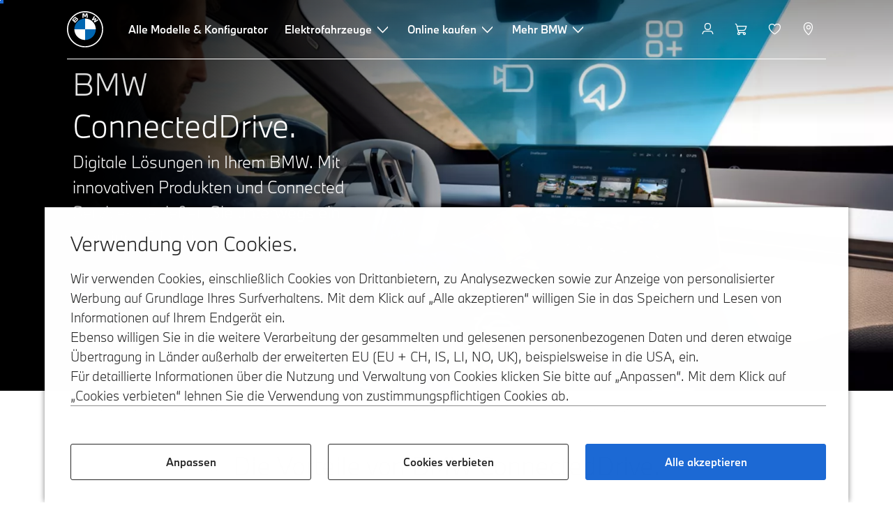

--- FILE ---
content_type: text/html;charset=utf-8
request_url: https://www.bmw.de/de/digital-services/bmw-connecteddrive.html
body_size: 47794
content:















<!DOCTYPE HTML>
<html lang="de-DE" dir="LTR">
<head>
    <meta charset="UTF-8"/>
    <title>BMW ConnectedDrive: Digital Services &amp; Connectivity</title>
    
    <meta name="description" content="Mit einem Update auf dem neusten Stand. Entdecken Sie die digitalen Dienste von BMW ConnectedDrive. Damit sind Sie noch komfortabler und sicherer unterwegs."/>
    <meta name="template" content="content-page"/>
    <meta name="viewport" content="width=device-width, initial-scale=1"/>
    

    
    

  <script defer type="text/javascript" src="/.rum/@adobe/helix-rum-js@%5E2/dist/rum-standalone.js"></script>
<link rel="alternate" hreflang="de-DE" href="https://www.bmw.de/de/digital-services/bmw-connecteddrive.html" data-hreflabel="de_DE"/>




    <link rel="canonical" href="https://www.bmw.de/de/digital-services/bmw-connecteddrive.html"/>













<meta property="og:image" content="https://www.bmw.de"/>
<meta property="og:type" content="website"/>





    

    
    

    
    

    
    
    
    


    
    


    
    


    
    


    
    



    

    


    



    
    
    
    



    
    
    
    



    
    
    
    



    


    



    
    <meta name="robots" content="index,follow"/>
    
    <meta name="title"/>

    
    
    
    
    
    
    

    
    

    
    
    
    
    <link rel="stylesheet" href="/etc.clientlibs/bmw-web/clientlibs/clientlib-grid.lc-f932ef1a165956fcd1fd57617a350915-lc.css" type="text/css">



    
    
    
    
    <link rel="stylesheet" href="/etc.clientlibs/bmw-web/clientlibs/clientlib-dependencies.lc-112272e51c80ffe5bd01becd2ce7d656-lc.css" type="text/css">
<link rel="stylesheet" href="/etc.clientlibs/bmw-web/clientlibs/clientlib-base.lc-0d80d02a09256601472b80bcbb87d54d-lc.css" type="text/css">



    
    
    

    
    
    
    
    <link rel="stylesheet" href="/etc.clientlibs/wcc-foundation/components/onsitesearch/v1/onsitesearch/clientlibs.lc-b3053b046f9d912ea17f98bc0eb06506-lc.css" type="text/css">
<link rel="stylesheet" href="/etc.clientlibs/wcc-foundation/clientlibs/clientlib-components/v1.lc-6234e34c2f0bfaeec5d9bc3ad8d43be4-lc.css" type="text/css">
<link rel="stylesheet" href="/etc.clientlibs/bmw-web/clientlibs/clientlib-components.lc-68e44628b05a372a2b2fec029fc58588-lc.css" type="text/css">



    
    

    
    
    
    
        
        
    

        
                
            

    

    
    


    

    
    
<script type="application/json" id="ds2-page-context" data-component-path="ds2-page-context">{"current-page":"/content/bmw/marketDE/bmw_de/de_DE/digital-services/bmw-connecteddrive","alternativeLang":[{"path":"https://www.bmw.de/de/digital-services/bmw-connecteddrive.html","language":"de-DE"}]}</script>


    

        
            
            
    
    

    
        
    


        
        
        
        
            
    
    
        <!-- ESI S-->
        
                <!-- esi:include src="/etc/clientlibs/epaas/content/bmw/marketDE/bmw_de/de_DE.epaasclientlibinclude.js" -->
                <script id="epaasScriptTag" src="https://www.bmw.com/etc/clientlibs/wcmp/consentcontroller.fallback/epaas.js" onload="epaas.api.initialize({tenant: 'ds2~bmw-de', locale: 'de_DE'})" type="text/javascript"></script>
            
        <!-- ESI E-->
    
    


        
    
    

        
        

        
        











    

    
    
        
    
<link rel="stylesheet" href="/etc.clientlibs/core/wcm/components/page/v2/page/clientlibs/site/skiptomaincontent.lc-bfabe37f910655332d531a062a57bb7f-lc.css" type="text/css">



        
    
    
    

    

     <!-- Navigation USA dlo -->
     

    <!-- USA DSX DLO Component -->
    



    
    
    

    

    
    
    
    
    

    
    

<script>(window.BOOMR_mq=window.BOOMR_mq||[]).push(["addVar",{"rua.upush":"false","rua.cpush":"false","rua.upre":"false","rua.cpre":"false","rua.uprl":"false","rua.cprl":"false","rua.cprf":"false","rua.trans":"SJ-81c3f462-1378-4bb5-9002-ca8e4df28644","rua.cook":"true","rua.ims":"false","rua.ufprl":"false","rua.cfprl":"false","rua.isuxp":"false","rua.texp":"norulematch","rua.ceh":"false","rua.ueh":"false","rua.ieh.st":"0"}]);</script>
                              <script>!function(a){var e="https://s.go-mpulse.net/boomerang/",t="addEventListener";if("False"=="True")a.BOOMR_config=a.BOOMR_config||{},a.BOOMR_config.PageParams=a.BOOMR_config.PageParams||{},a.BOOMR_config.PageParams.pci=!0,e="https://s2.go-mpulse.net/boomerang/";if(window.BOOMR_API_key="U9Q7S-CL67G-PZX2P-YKCFN-KJNSH",function(){function n(e){a.BOOMR_onload=e&&e.timeStamp||(new Date).getTime()}if(!a.BOOMR||!a.BOOMR.version&&!a.BOOMR.snippetExecuted){a.BOOMR=a.BOOMR||{},a.BOOMR.snippetExecuted=!0;var i,_,o,r=document.createElement("iframe");if(a[t])a[t]("load",n,!1);else if(a.attachEvent)a.attachEvent("onload",n);r.src="javascript:void(0)",r.title="",r.role="presentation",(r.frameElement||r).style.cssText="width:0;height:0;border:0;display:none;",o=document.getElementsByTagName("script")[0],o.parentNode.insertBefore(r,o);try{_=r.contentWindow.document}catch(O){i=document.domain,r.src="javascript:var d=document.open();d.domain='"+i+"';void(0);",_=r.contentWindow.document}_.open()._l=function(){var a=this.createElement("script");if(i)this.domain=i;a.id="boomr-if-as",a.src=e+"U9Q7S-CL67G-PZX2P-YKCFN-KJNSH",BOOMR_lstart=(new Date).getTime(),this.body.appendChild(a)},_.write("<bo"+'dy onload="document._l();">'),_.close()}}(),"".length>0)if(a&&"performance"in a&&a.performance&&"function"==typeof a.performance.setResourceTimingBufferSize)a.performance.setResourceTimingBufferSize();!function(){if(BOOMR=a.BOOMR||{},BOOMR.plugins=BOOMR.plugins||{},!BOOMR.plugins.AK){var e="false"=="true"?1:0,t="cookiepresent",n="aofjyuax2w5m62lmwgwq-f-ce4527e3f-clientnsv4-s.akamaihd.net",i="false"=="true"?2:1,_={"ak.v":"39","ak.cp":"650254","ak.ai":parseInt("1227338",10),"ak.ol":"0","ak.cr":9,"ak.ipv":4,"ak.proto":"h2","ak.rid":"379c2097","ak.r":51095,"ak.a2":e,"ak.m":"dsca","ak.n":"essl","ak.bpcip":"3.138.156.0","ak.cport":41422,"ak.gh":"23.215.214.237","ak.quicv":"","ak.tlsv":"tls1.3","ak.0rtt":"","ak.0rtt.ed":"","ak.csrc":"-","ak.acc":"","ak.t":"1768731053","ak.ak":"hOBiQwZUYzCg5VSAfCLimQ==rCUPYGmzHydPnaul0XuyULQe/HKc0a67j+8bHK9y3XPe1N07Q/cw6FGBigiqyjP3pKpyB8F2T5Hy2xbSr0wO2/cAXyuwTKUVp35Un5KRKtJJRycbJMyW7wtolyBHq1vV47TmSHy7IPJ7lEoaacqFE/8Ee7LcoO9T/ODVA7Gf22xpD4NN+hatwUxJf3MBYK9/OxJz5MANFv7C2rGlTFOw10qOpasDn7oY4miYV6jwsVO0/YfncOq7iFzvgCpOKcO/Dm3QdgCRFhD8gshE1AJh/bWTEE6tUJSJWDFicvdnyoJ5feDsTGqKo7db56gUm73h8oMLS6+XJ48OjxwQgk5P7EOSa19iT31EMG0I6gc/lWm/V4NkMchVOldbZ3D3bJtWK4yent7ZVLOosP8XlJtZ9r7EW9KxDjv/IJbi402tAp8=","ak.pv":"55","ak.dpoabenc":"","ak.tf":i};if(""!==t)_["ak.ruds"]=t;var o={i:!1,av:function(e){var t="http.initiator";if(e&&(!e[t]||"spa_hard"===e[t]))_["ak.feo"]=void 0!==a.aFeoApplied?1:0,BOOMR.addVar(_)},rv:function(){var a=["ak.bpcip","ak.cport","ak.cr","ak.csrc","ak.gh","ak.ipv","ak.m","ak.n","ak.ol","ak.proto","ak.quicv","ak.tlsv","ak.0rtt","ak.0rtt.ed","ak.r","ak.acc","ak.t","ak.tf"];BOOMR.removeVar(a)}};BOOMR.plugins.AK={akVars:_,akDNSPreFetchDomain:n,init:function(){if(!o.i){var a=BOOMR.subscribe;a("before_beacon",o.av,null,null),a("onbeacon",o.rv,null,null),o.i=!0}return this},is_complete:function(){return!0}}}}()}(window);</script></head>
<body class="contentpage page basicpage" id="contentpage-1e010cbbfb" data-cmp-data-layer-enabled data-breakpoints="{&#34;small&#34;:767,&#34;medium&#34;:1023,&#34;large&#34;:1279,&#34;xlarge&#34;:1919}" data-component-path="page-v1" data-loader="webpack" data-tracking-block="true" data-tracking-regionid="page¦¦bmw connecteddrive: digital services &amp; connectivity¦¦¦">

<style>
    :root {
        
        
    }
</style>
<script>
    window.adobeDataLayer = window.adobeDataLayer || [];
    let pagePropertiesTrackingObj = {};
    let dynamicTrackingObj = {
        event: 'aem page loaded',
        page: {
            pageInfo: {
                pageID: '\/content\/bmw\/marketDE\/bmw_de\/de_DE\/digital\u002Dservices\/bmw\u002Dconnecteddrive',
                version: 'acdl: 2025\u002D09\u002D25T13:27:41.922+02:00',
                sysEnv: 'prod',
            },
            category: {
                pageType: 'content\u002Dpage',
            }
        }
    }
    let trackingObj = Object.assign(pagePropertiesTrackingObj, dynamicTrackingObj);
    adobeDataLayer.push(trackingObj);
</script>


    








<header>
    
        
    

        
                




    
    
    
    
    

    
    

    
    
    

    <div id="container-06b0d71cf5" class="cmp-container     " data-component-path="container-v1">
        
        


<div class="aem-Grid aem-Grid--12 aem-Grid--default--12 ">
    
    <div class="globalnavigation aem-GridColumn aem-GridColumn--default--12">


<div class="cmp-globalnavigation__skiptomaincontent">
  
  <a class="cmp-globalnavigation__skiptomaincontent-link " aria-label="Skip to main content" href="#main" data-tracking-linkid="link¦¦skip to main content¦open content">
    Skip to main content
  </a>
  
</div>


<div class="cmp-globalnavigation__layer">
    <div class="cmp-globalnavigation__layer-wrapper">
        <button class="cmp-globalnavigation__close-icon" aria-label="Close details layer" data-tracking-linkid="icon¦¦mobile details close¦close content">
            
    <i data-icon="close" aria-hidden="true"></i>

        </button>
        <div class="cmp-globalnavigation__layer-content"></div>
    </div>
</div>
<root-shell>
    <div class="cmp-globalnavigation cmp-globalnavigation--transparent cmp-globalnavigation--transparent-white cmp-globalnavigation--transparent-extended-gradient" data-loader="webpack" data-component-path="globalnavigation" data-tracking-block="true" data-tracking-regionid="navigation l1¦¦¦¦¦" data-dealer-locator-type="ddlDlo">

        
        <nav class="cmp-globalnavigation__container" aria-label="Main navigation" data-tracking-regionid="navigation l1¦¦¦nav l1 menu¦¦">
            
            
    <a href="/de/home.html" class="cmp-globalnavigation__logo" aria-label="BMW Logo" data-tracking-linkid="image¦¦logo¦internal click">
        
    <img class="cmp-globalnavigation__logo-image cmp-globalnavigation__logo-image--white" src="/content/dam/bmw/common/images/logo-icons/BMW/BMW_White_Logo.svg.asset.1670245093434.svg" loading="lazy" alt="" role="presentation" title="BMW Logo"/>

        
    <img class="cmp-globalnavigation__logo-image cmp-globalnavigation__logo-image--grey" src="/content/dam/bmw/common/images/logo-icons/BMW/BMW_Grey-Colour_RGB.svg.asset.1756199978277.svg" loading="lazy" alt="" role="presentation" title="BMW Logo"/>

    </a>


            
            <div class="cmp-globalnavigation__primary">
                <menu class="cmp-globalnavigation__list" aria-label="Navigation list">
                    
                        
    <li class="cmp-globalnavigation__item ">
        <a class="cmp-globalnavigation__interaction cmp-globalnavigation__interaction--link " aria-label="Alle Modelle &amp; Konfigurator" data-tracking-linkid="link¦¦alle modelle &amp; konfigurator¦internal click" target="_self" href="/de/neufahrzeuge.html">
            
            <span class="cmp-globalnavigation__interaction-label">Alle Modelle &amp; Konfigurator</span>
            
            
        </a>
    </li>

                    
                        
    <li class="cmp-globalnavigation__item ">
        <button data-button-id="item1" class="cmp-globalnavigation__interaction cmp-globalnavigation__interaction--flyout " aria-label="Elektrofahrzeuge" aria-pressed="false" data-tracking-linkid="link¦¦elektrofahrzeuge¦open content">
            
            <span class="cmp-globalnavigation__interaction-label">Elektrofahrzeuge</span>
            
    <i class="cmp-globalnavigation__interaction-icon-desktop" data-icon="arrow_chevron_down" aria-hidden="true"></i>

            
    <i class="cmp-globalnavigation__interaction-icon" data-icon="arrow_chevron_right" aria-hidden="true"></i>

        </button>
    </li>

                    
                        
    <li class="cmp-globalnavigation__item ">
        <button data-button-id="item2" class="cmp-globalnavigation__interaction cmp-globalnavigation__interaction--flyout " aria-label="Online kaufen" aria-pressed="false" data-tracking-linkid="link¦¦online kaufen¦open content">
            
            <span class="cmp-globalnavigation__interaction-label">Online kaufen</span>
            
    <i class="cmp-globalnavigation__interaction-icon-desktop" data-icon="arrow_chevron_down" aria-hidden="true"></i>

            
    <i class="cmp-globalnavigation__interaction-icon" data-icon="arrow_chevron_right" aria-hidden="true"></i>

        </button>
    </li>

                    
                        
    <li class="cmp-globalnavigation__item ">
        <button data-button-id="item3" class="cmp-globalnavigation__interaction cmp-globalnavigation__interaction--flyout " aria-label="Mehr BMW" aria-pressed="false" data-tracking-linkid="link¦¦mehr bmw¦open content">
            
            <span class="cmp-globalnavigation__interaction-label">Mehr BMW</span>
            
    <i class="cmp-globalnavigation__interaction-icon-desktop" data-icon="arrow_chevron_down" aria-hidden="true"></i>

            
    <i class="cmp-globalnavigation__interaction-icon" data-icon="arrow_chevron_right" aria-hidden="true"></i>

        </button>
    </li>

                    
                    
                </menu>
            </div>

            
            
    <div class="cmp-globalnavigation__secondary ">
        <menu class="cmp-globalnavigation__list" aria-label="Navigation list">
            
                
                
                
                
    <li class="cmp-globalnavigation__item  ">
        <button data-button-id="myBmw" class="cmp-globalnavigation__interaction cmp-globalnavigation__interaction--icon-flyout " title="My BMW" aria-label="My BMW" aria-pressed="false" data-tracking-linkid="icon¦¦mybmw¦open content">
            
    <i class="cmp-globalnavigation__interaction-icon" data-icon="person" aria-hidden="true"></i>

            <span class="cmp-globalnavigation__interaction-label"></span>
            
            
        </button>
    </li>

                
            
                
                
                
                
    <li class="cmp-globalnavigation__item  ">
        <a class="cmp-globalnavigation__interaction cmp-globalnavigation__interaction--icon-link " title="Warenkorb" aria-label="Warenkorb" data-tracking-linkid="icon¦¦shoppingcart¦internal click" href="https://www.bmw.de/de/shop/ls/cart/digital-services">
            
    <i class="cmp-globalnavigation__interaction-icon" data-icon="shopping_cart" aria-hidden="true"></i>

            <span class="cmp-globalnavigation__interaction-label"></span>
            
            
        </a>
    </li>

                
            
                
                
                
                
    <li class="cmp-globalnavigation__item  ">
        <a class="cmp-globalnavigation__interaction cmp-globalnavigation__interaction--icon-link " title="Wunschliste" aria-label="Wunschliste" data-tracking-linkid="icon¦¦wishlist¦internal click" href="https://customer.bmwgroup.com/oneid/#/login?client=bmwwebcom&country=DE&language=de&brand=bmw&scope=svds%20remote_services%20vehicle_data%20authenticate_user%20smacc%20fupo%20cesim%20perseus&response_type=code&redirect_uri=https%3A%2F%2Fwww.bmw.de%2Fstatic%2Flogin%2Ftoken-handler&state=eyJyZXR1cm5VUkwiOiJodHRwczovL3d3dy5ibXcuZGUvZGUtZGUvbXlibXcvZ2FyYWdlL3dpc2hsaXN0IiwiZGF0YSI6eyJsYW5ndWFnZSI6ImRlIiwiY291bnRyeSI6ImRlIiwiYnJhbmQiOiJibXcifX0=">
            
    <i class="cmp-globalnavigation__interaction-icon" data-icon="heart" aria-hidden="true"></i>

            <span class="cmp-globalnavigation__interaction-label"></span>
            
            
        </a>
    </li>

                
            
                
                
                
                
    <li class="cmp-globalnavigation__item cmp-globalnavigation__item--desktop-up">
        <a data-icon-label="Choose your local BMW Center" class="cmp-globalnavigation__interaction cmp-globalnavigation__interaction--icon-link " title="Händlersuche" aria-label="Händlersuche" data-tracking-linkid="icon¦¦dealerlocator¦internal click" href="/de/fastlane/bmw-partner.html">
            
    <i class="cmp-globalnavigation__interaction-icon" data-icon="location_pin" aria-hidden="true"></i>

            <span class="cmp-globalnavigation__interaction-label"></span>
            
            
        </a>
    </li>

                
            
                
                
                
                
                
            

            
            
    <li class="cmp-globalnavigation__item cmp-globalnavigation__item--tablet-down">
        <button class="cmp-globalnavigation__interaction cmp-globalnavigation__interaction--toggle cmp-globalnavigation__interaction--toggle-open" title="Open navigation menu" aria-label="Open navigation menu" data-tracking-linkid="icon¦¦mobile menu open¦open content">
            
    <i class="cmp-globalnavigation__interaction-icon" data-icon="menu" aria-hidden="true"></i>

            <span class="cmp-globalnavigation__interaction-label"></span>
            
            
        </button>
    </li>

        </menu>
    </div>

        </nav>

        
        <div class="cmp-globalnavigation__border-wrapper">
            <div class="cmp-globalnavigation__border"></div>
        </div>

        
        <nav class="cmp-globalnavigation__navigation-mobile" data-tracking-regionid="navigation l1¦¦¦nav l1 menu mobile¦¦">
            
    <a href="/de/home.html" class="cmp-globalnavigation__logo" aria-label="BMW Logo" data-tracking-linkid="image¦¦logo¦internal click">
        
    <img class="cmp-globalnavigation__logo-image cmp-globalnavigation__logo-image--white" src="/content/dam/bmw/common/images/logo-icons/BMW/BMW_White_Logo.svg.asset.1670245093434.svg" loading="lazy" alt="" role="presentation" title="BMW Logo"/>

        
    <img class="cmp-globalnavigation__logo-image cmp-globalnavigation__logo-image--grey" src="/content/dam/bmw/common/images/logo-icons/BMW/BMW_Grey-Colour_RGB.svg.asset.1756199978277.svg" loading="lazy" alt="" role="presentation" title="BMW Logo"/>

    </a>

            
    <div class="cmp-globalnavigation__secondary ">
        <menu class="cmp-globalnavigation__list" aria-label="Navigation list">
            
                
                
                
                
                
            
                
                
                
                
                
            
                
                
                
                
                
            
                
                
                
                
    <li class="cmp-globalnavigation__item  ">
        <a data-icon-label="Choose your local BMW Center" class="cmp-globalnavigation__interaction cmp-globalnavigation__interaction--icon-link " title="Händlersuche" aria-label="Händlersuche" data-tracking-linkid="icon¦¦dealerlocator¦internal click" href="/de/fastlane/bmw-partner.html">
            
    <i class="cmp-globalnavigation__interaction-icon" data-icon="location_pin" aria-hidden="true"></i>

            <span class="cmp-globalnavigation__interaction-label"></span>
            
            
        </a>
    </li>

                
            
                
                
                
                
                
            

            
            
    <li class="cmp-globalnavigation__item cmp-globalnavigation__item--tablet-down">
        <button class="cmp-globalnavigation__interaction cmp-globalnavigation__interaction--toggle cmp-globalnavigation__interaction--toggle-close" title="Close navigation menu" aria-label="Close navigation menu" data-tracking-linkid="icon¦¦mobile menu close¦close content">
            
    <i class="cmp-globalnavigation__interaction-icon" data-icon="close" aria-hidden="true"></i>

            <span class="cmp-globalnavigation__interaction-label"></span>
            
            
        </button>
    </li>

        </menu>
    </div>

        </nav>

        
        <div class="cmp-globalnavigation__flyout-layer">
            <div class="cmp-globalnavigation__flyout-wrapper">
                
                    
                
                    <div class="cmp-globalnavigation__flyout" data-flyout-id="item1" data-loader="webpack" data-component-path="scroll-indicator-v1" data-tracking-block="true" data-tracking-regionid="navigation l2¦¦elektrofahrzeuge¦¦¦">
                        <div class="cmp-globalnavigation__header">
                            <button class="cmp-globalnavigation__header-back" data-tracking-linkid="icon¦¦mobile menu back¦close content" aria-label="Close">
                                
    <i class="cmp-globalnavigation__header-back-icon" data-icon="arrow_chevron_left" aria-hidden="true"></i>

                            </button>
                            Elektrofahrzeuge
                        </div>
                        
                        <div class="style-container--fixed-margins">




    
    
    
    
    

    
    

    
    
    

    <div id="container-a86645f02b" class="cmp-container     " data-component-path="container-v1">
        
        


<div class="aem-Grid aem-Grid--12 aem-Grid--default--12 ">
    
    <div class="container responsivegrid aem-GridColumn style-common--cmp-spacing-bottom-20 aem-GridColumn--default--12 style-common--cmp-spacing-top-20">



    
    
    
    
    

    
    

    
    
    

    <div id="container-5faec5a595" class="cmp-container     " data-component-path="container-v1">
        
        


<div class="aem-Grid aem-Grid--12 aem-Grid--small--12 aem-Grid--default--12 aem-Grid--large--12 aem-Grid--medium--12 ">
    
    <div class="container responsivegrid aem-GridColumn--small--none aem-GridColumn--medium--none aem-GridColumn--offset--large--0 aem-GridColumn--default--none aem-GridColumn--offset--default--0 aem-GridColumn--offset--medium--0 aem-GridColumn--large--4 aem-GridColumn--large--none aem-GridColumn aem-GridColumn--small--12 aem-GridColumn--offset--small--0 aem-GridColumn--default--4 aem-GridColumn--medium--6">



    
    
    
    
    

    
    

    
    
    

    <div id="container-7fddaed143" class="cmp-container     " data-component-path="container-v1">
        
        


<div class="aem-Grid aem-Grid--4 aem-Grid--small--12 aem-Grid--default--4 aem-Grid--large--4 aem-Grid--medium--6 ">
    
    <div class="list style-list-margins-medium-responsive style-list--font-thin aem-GridColumn--large--4 aem-GridColumn aem-GridColumn--small--12 aem-GridColumn--default--4 aem-GridColumn--medium--6">
<div class="   " data-tracking-regionid="¦¦¦list (vertical)¦¦elektrofahrzeuge" data-component-path="list-v1" data-loader="webpack">
    <h3 class="cmp-list__title    
           ">Elektrofahrzeuge</h3>
    <menu id="list-f4c3fcde1a" class="cmp-list ">
        <li class="cmp-list__item  ">
    <a id="list-f4c3fcde1a-0" class="cmp-list__item-link " display-external-arrow="false" data-tracking-linkid="list link¦¦bmw elektroautos¦internal click" target="_self" href="/de/elektroauto.html">
        
        <span class="cmp-list__item-title">BMW Elektroautos</span>
        
    </a>
    
    
</li>
    
        <li class="cmp-list__item  ">
    <a id="list-f4c3fcde1a-1" class="cmp-list__item-link " display-external-arrow="false" data-tracking-linkid="list link¦¦bmw gebrauchte elektroautos¦internal click" target="_self" href="/de/elektroauto/gebrauchte-elektroautos.html">
        
        <span class="cmp-list__item-title">BMW gebrauchte Elektroautos</span>
        
    </a>
    
    
</li>
    
        <li class="cmp-list__item  ">
    <a id="list-f4c3fcde1a-2" class="cmp-list__item-link " display-external-arrow="false" data-tracking-linkid="list link¦¦vorteile von elektroautos¦internal click" target="_self" href="/de/elektroauto/elektroautos-vorteile.html">
        
        <span class="cmp-list__item-title">Vorteile von Elektroautos</span>
        
    </a>
    
    
</li>
    
        <li class="cmp-list__item  ">
    <a id="list-f4c3fcde1a-3" class="cmp-list__item-link " display-external-arrow="false" data-tracking-linkid="list link¦¦die kosten eines elektroautos¦internal click" target="_self" href="/de/elektroauto/elektroauto-kosten.html">
        
        <span class="cmp-list__item-title">Die Kosten eines Elektroautos</span>
        
    </a>
    
    
</li>
    
        <li class="cmp-list__item  ">
    <a id="list-f4c3fcde1a-4" class="cmp-list__item-link " display-external-arrow="false" data-tracking-linkid="list link¦¦bmw plug-in-hybrid¦internal click" target="_self" href="/de/elektroauto/plug-in-hybrid.html">
        
        <span class="cmp-list__item-title">BMW Plug-in-Hybrid</span>
        
    </a>
    
    
</li>
    
        <li class="cmp-list__item  ">
    <a id="list-f4c3fcde1a-5" class="cmp-list__item-link " display-external-arrow="false" data-tracking-linkid="list link¦¦die neue klasse¦internal click" target="_self" href="/de/mehr-bmw/neue-klasse.html">
        
        <span class="cmp-list__item-title">Die Neue Klasse</span>
        
    </a>
    
    
</li>
    </menu>
    
    
    

</div>
</div>

    
</div>

    </div>

    
    

    
    

     

</div>
<div class="container responsivegrid aem-GridColumn--small--none aem-GridColumn--medium--none aem-GridColumn--offset--large--0 aem-GridColumn--default--none aem-GridColumn--offset--default--0 aem-GridColumn--offset--medium--0 aem-GridColumn--large--4 aem-GridColumn--large--none aem-GridColumn aem-GridColumn--small--12 aem-GridColumn--offset--small--0 aem-GridColumn--default--4 aem-GridColumn--medium--6">



    
    
    
    
    

    
    

    
    
    

    <div id="container-55049bcfb9" class="cmp-container     " data-component-path="container-v1">
        
        


<div class="aem-Grid aem-Grid--4 aem-Grid--small--12 aem-Grid--default--4 aem-Grid--large--4 aem-Grid--medium--6 ">
    
    <div class="container responsivegrid style-common--cmp-spacing-top-12 aem-GridColumn--small--none aem-GridColumn--large--4 aem-GridColumn--medium--4 aem-GridColumn--default--hide aem-GridColumn aem-GridColumn--small--12 aem-GridColumn--offset--small--0 aem-GridColumn--offset--default--0 aem-GridColumn--default--4">



    
    
    
    
    

    
    

    
    
    

    <div id="container-650ae95314" class="cmp-container     " data-component-path="container-v1">
        
        


<div class="aem-Grid aem-Grid--4 aem-Grid--default--4 ">
    
    
    
</div>

    </div>

    
    

    
    

     

</div>
<div class="list style-list-margins-medium-responsive style-list--font-thin aem-GridColumn--large--4 aem-GridColumn aem-GridColumn--small--12 aem-GridColumn--default--4 aem-GridColumn--medium--6">
<div class="   " data-tracking-regionid="¦¦¦list (vertical)¦¦elektroauto laden und reichweite" data-component-path="list-v1" data-loader="webpack">
    <h3 class="cmp-list__title    
           ">Elektroauto laden und Reichweite</h3>
    <menu id="list-3787efa3ea" class="cmp-list ">
        <li class="cmp-list__item  ">
    <a id="list-3787efa3ea-0" class="cmp-list__item-link " display-external-arrow="false" data-tracking-linkid="list link¦¦zuhause laden¦internal click" target="_self" href="/de/elektroauto/home-charging.html">
        
        <span class="cmp-list__item-title">Zuhause Laden</span>
        
    </a>
    
    
</li>
    
        <li class="cmp-list__item  ">
    <a id="list-3787efa3ea-1" class="cmp-list__item-link " display-external-arrow="false" data-tracking-linkid="list link¦¦öffentliches laden¦internal click" target="_self" href="/de/elektroauto/public-charging.html">
        
        <span class="cmp-list__item-title">Öffentliches Laden</span>
        
    </a>
    
    
</li>
    
        <li class="cmp-list__item  ">
    <a id="list-3787efa3ea-2" class="cmp-list__item-link " display-external-arrow="false" data-tracking-linkid="list link¦¦e-auto-batterie und e-motor¦internal click" target="_self" href="/de/elektroauto/batterie-technologie.html">
        
        <span class="cmp-list__item-title">E-Auto-Batterie und E-Motor</span>
        
    </a>
    
    
</li>
    
        <li class="cmp-list__item  ">
    <a id="list-3787efa3ea-3" class="cmp-list__item-link " display-external-arrow="false" data-tracking-linkid="list link¦¦die reichweite von elektroautos¦internal click" target="_self" href="/de/elektroauto/elektroauto-reichweite.html">
        
        <span class="cmp-list__item-title">Die Reichweite von Elektroautos</span>
        
    </a>
    
    
</li>
    
        <li class="cmp-list__item  ">
    <a id="list-3787efa3ea-4" class="cmp-list__item-link " display-external-arrow="false" data-tracking-linkid="list link¦¦ladeerfahrungen¦internal click" target="_self" href="/de/elektroauto/kundenerfahrungen.html">
        
        <span class="cmp-list__item-title">Ladeerfahrungen</span>
        
    </a>
    
    
</li>
    </menu>
    
    
    

</div>
</div>

    
</div>

    </div>

    
    

    
    

     

</div>

    
</div>

    </div>

    
    

    
    

     

</div>

    
</div>

    </div>

    
    

    
    

     


</div>
                    </div>
                
                    <div class="cmp-globalnavigation__flyout" data-flyout-id="item2" data-loader="webpack" data-component-path="scroll-indicator-v1" data-tracking-block="true" data-tracking-regionid="navigation l2¦¦online kaufen¦¦¦">
                        <div class="cmp-globalnavigation__header">
                            <button class="cmp-globalnavigation__header-back" data-tracking-linkid="icon¦¦mobile menu back¦close content" aria-label="Close">
                                
    <i class="cmp-globalnavigation__header-back-icon" data-icon="arrow_chevron_left" aria-hidden="true"></i>

                            </button>
                            Online kaufen
                        </div>
                        
                        <div class="style-container--fixed-margins">




    
    
    
    
    

    
    

    
    
    
    
    
    <div id="container-1d29a4974b" class=" cmp-container 
                 
                 
                 cmp-container--layout-flex
                 cmp-container--flex-flex-start
                 cmp-container--flex-align-flex-start
                 cmp-container--flex-row-reverse
                 cmp-container--flex-wrap
                 cmp-container--flex-child-width-default
                 cmp-container--flex-child-spacing-default
                 
                 " data-component-path="container-v1">
        
        


<div class="aem-Grid aem-Grid--12 aem-Grid--default--12 ">
    
    <div class="container responsivegrid aem-GridColumn style-common--cmp-spacing-bottom-20 aem-GridColumn--default--12 style-common--cmp-spacing-top-20">



    
    
    
    
    

    
    

    
    
    
    
    
    <div id="container-0dfbfc321c" class=" cmp-container 
                 
                 
                 cmp-container--layout-flex
                 cmp-container--flex-flex-start
                 cmp-container--flex-align-flex-start
                 cmp-container--flex-row-reverse
                 cmp-container--flex-wrap
                 cmp-container--flex-child-width-default
                 cmp-container--flex-child-spacing-default
                 
                 " data-component-path="container-v1">
        
        


<div class="aem-Grid aem-Grid--12 aem-Grid--small--12 aem-Grid--default--12 aem-Grid--medium--12 ">
    
    <div class="container responsivegrid aem-GridColumn--offset--medium--0 aem-GridColumn--small--none aem-GridColumn--medium--none aem-GridColumn--default--none aem-GridColumn aem-GridColumn--small--12 aem-GridColumn--offset--small--0 aem-GridColumn--offset--default--0 aem-GridColumn--default--4 aem-GridColumn--medium--6">



    
    
    
    
    

    
    

    
    
    

    <div id="container-39f630ab14" data-tracking-regionid="blueprint¦¦item-column-teaser-image¦¦¦" data-tracking-block="true" class="cmp-container     " data-component-path="container-v1">
        
        


<div class="aem-Grid aem-Grid--4 aem-Grid--small--12 aem-Grid--default--4 aem-Grid--medium--6 ">
    
    <div class="image aem-GridColumn aem-GridColumn--small--12 aem-GridColumn--default--4 aem-GridColumn--medium--6">
<div class="cmp-image__wrapper" data-component-path="image-v1">
    
     
    


     
    








    
    
    
    
    
    



    
    <div id="image-1c0ad2d95c" class="cmp-image" itemscope itemtype="http://schema.org/ImageObject">
    

        
    <picture>
        
            <source srcset="https://bmw.scene7.com/is/image/BMW/DI24_000242652:16to9?fmt=webp&amp;wid=2560&amp;hei=1440" media="(min-width: 1504px) " type="image/webp" width="2560" height="1440"/>
        
            <source srcset="https://bmw.scene7.com/is/image/BMW/DI24_000242652:16to9?fmt=webp&amp;wid=1504&amp;hei=846" media="(min-width: 1024px) " type="image/webp" width="1504" height="846"/>
        
            <source srcset="https://bmw.scene7.com/is/image/BMW/DI24_000242652:4to3?fmt=webp&amp;wid=1024&amp;hei=768" media="(min-width: 600px) " type="image/webp" width="1024" height="768"/>
        
            <source srcset="https://bmw.scene7.com/is/image/BMW/DI24_000242652:4to3?fmt=webp&amp;wid=600&amp;hei=450" type="image/webp" width="600" height="450"/>
        
        <img class="cmp-image__image" src="https://bmw.scene7.com/is/image/BMW/DI24_000242652?wid=2559&hei=2560" alt="Original BMW Zubehör" width="2559" height="2560" title="Original BMW Zubehör" loading="lazy"/>
    </picture>

    
    
    <meta itemprop="caption" content="Original BMW Zubehör"/>
</div>

    





    
    
</div>
</div>
<div class="container responsivegrid aem-GridColumn aem-GridColumn--small--12 style-common--cmp-spacing-top-6 aem-GridColumn--default--4 aem-GridColumn--medium--6">



    
    
    
    
    

    
    

    
    
    

    <div id="container-b696c9b935" class="cmp-container     " data-component-path="container-v1">
        
        


<div class="aem-Grid aem-Grid--4 aem-Grid--small--12 aem-Grid--default--4 ">
    
    <div class="text style-text--body-1 style-text--dark aem-GridColumn aem-GridColumn--default--4">


    
        
    
    
    <div id="text-76f0fd3e13" class="cmp-text   ">
        <p class="cmp-text__paragraph">
            Jetzt Original BMW Zubehör entdecken. Für die passende Ausrüstung und noch mehr Stauraum.
        </p>

        
    </div>
    
    


        
    



</div>
<div class="container responsivegrid aem-GridColumn style-common--cmp-spacing-top-6 aem-GridColumn--default--4">



    
    
    
    
    

    
    

    
    
    

    <div id="container-5f6c8c26a9" class="cmp-container     " data-component-path="container-v1">
        
        


<div class="aem-Grid aem-Grid--12 aem-Grid--small--12 aem-Grid--default--12 aem-Grid--medium--12 ">
    
    <div class="button style-button--as-link style-button--dark style-button--flex aem-GridColumn--offset--medium--0 aem-GridColumn--small--none aem-GridColumn--medium--none aem-GridColumn--default--none aem-GridColumn aem-GridColumn--small--12 aem-GridColumn--offset--small--0 aem-GridColumn--default--12 aem-GridColumn--offset--default--0 aem-GridColumn--medium--6">






<a id="button-d73172997d" class="cmp-button   " aria-label=" Online kaufen " href="https://www.bmw.de/de/shop/ls/cp/physical-goods/de-BF_ACCESSORY" data-tracking-enhanced="true" data-tracking-linkid="link (dark)¦¦online kaufen¦internal click">
    
    
    <span class="cmp-button__text">
        Online kaufen
        
            
                
                
                
    <i class="cmp-button__icon" data-icon="arrow_chevron_right" aria-hidden="true"></i>

            
            
        
    </span>
</a>



</div>

    
</div>

    </div>

    
    

    
    

     

</div>
<div class="container responsivegrid style-common--cmp-spacing-top-12 aem-GridColumn--small--none aem-GridColumn--default--hide aem-GridColumn aem-GridColumn--small--12 aem-GridColumn--offset--small--0 aem-GridColumn--offset--default--0 aem-GridColumn--default--4">



    
    
    
    
    

    
    

    
    
    

    <div id="container-949ad0265f" class="cmp-container     " data-component-path="container-v1">
        
        


<div class="aem-Grid aem-Grid--12 aem-Grid--default--12 ">
    
    
    
</div>

    </div>

    
    

    
    

     

</div>

    
</div>

    </div>

    
    

    
    

     

</div>

    
</div>

    </div>

    
    

    
    

     

</div>
<div class="container responsivegrid aem-GridColumn--offset--medium--0 aem-GridColumn--small--none aem-GridColumn--medium--none aem-GridColumn--default--none aem-GridColumn aem-GridColumn--small--12 aem-GridColumn--offset--small--0 aem-GridColumn--default--8 aem-GridColumn--offset--default--0 aem-GridColumn--medium--6">



    
    
    
    
    

    
    

    
    
    

    <div id="container-4ef6fa49d4" class="cmp-container     " data-component-path="container-v1">
        
        


<div class="aem-Grid aem-Grid--8 aem-Grid--small--12 aem-Grid--default--8 aem-Grid--large--8 aem-Grid--medium--6 ">
    
    <div class="container responsivegrid aem-GridColumn--small--none aem-GridColumn--medium--none aem-GridColumn--offset--large--0 aem-GridColumn--default--none aem-GridColumn--medium--4 aem-GridColumn--offset--default--0 aem-GridColumn--offset--medium--0 aem-GridColumn--large--4 aem-GridColumn--large--none aem-GridColumn aem-GridColumn--small--12 aem-GridColumn--offset--small--0 aem-GridColumn--default--4">



    
    
    
    
    

    
    

    
    
    

    <div id="container-6e42276981" class="cmp-container     " data-component-path="container-v1">
        
        


<div class="aem-Grid aem-Grid--4 aem-Grid--small--12 aem-Grid--default--4 aem-Grid--large--4 aem-Grid--medium--4 ">
    
    <div class="list style-list-margins-medium-responsive style-list--font-thin aem-GridColumn--large--4 aem-GridColumn--medium--4 aem-GridColumn aem-GridColumn--small--12 aem-GridColumn--default--4">
<div class="   " data-tracking-regionid="¦¦¦list (vertical)¦¦online kaufen" data-component-path="list-v1" data-loader="webpack">
    <h3 class="cmp-list__title    
           ">Online kaufen</h3>
    <menu id="list-34934d2055" class="cmp-list ">
        <li class="cmp-list__item  ">
    <a id="list-34934d2055-0" class="cmp-list__item-link " display-external-arrow="false" data-tracking-linkid="list link¦¦konfigurator¦internal click" target="_self" href="/de/konfigurator.html">
        
        <span class="cmp-list__item-title">Konfigurator</span>
        
    </a>
    
    
</li>
    
        <li class="cmp-list__item  ">
    <a id="list-34934d2055-1" class="cmp-list__item-link " display-external-arrow="false" data-tracking-linkid="list link¦¦neuwagen¦internal click" target="_self" href="https://www.bmw.de/de-de/sl/neuwagensuche">
        
        <span class="cmp-list__item-title">Neuwagen</span>
        
    </a>
    
    
</li>
    
        <li class="cmp-list__item  ">
    <a id="list-34934d2055-2" class="cmp-list__item-link " display-external-arrow="false" data-tracking-linkid="list link¦¦gebrauchtwagen¦internal click" target="_self" href="https://www.bmw.de/de-de/sl/gebrauchtwagen#/">
        
        <span class="cmp-list__item-title">Gebrauchtwagen</span>
        
    </a>
    
    
</li>
    
        <li class="cmp-list__item  ">
    <a id="list-34934d2055-3" class="cmp-list__item-link " display-external-arrow="false" data-tracking-linkid="list link¦¦intelligente fahrzeugempfehlung¦internal click" target="_self" href="https://www.bmw.de/de/inzahlungnahme/transformer?icp=topnav-to-tf&origin=topnav">
        
        <span class="cmp-list__item-title">Intelligente Fahrzeugempfehlung</span>
        
    </a>
    
    
</li>
    
        <li class="cmp-list__item  ">
    <a id="list-34934d2055-4" class="cmp-list__item-link " display-external-arrow="false" data-tracking-linkid="list link¦¦bmw connecteddrive store¦internal click" target="_self" href="https://www.bmw.de/de/shop/ls/cp/connected-drive">
        
        <span class="cmp-list__item-title">BMW ConnectedDrive Store</span>
        
    </a>
    
    
</li>
    
        <li class="cmp-list__item  ">
    <a id="list-34934d2055-5" class="cmp-list__item-link " display-external-arrow="false" data-tracking-linkid="list link¦¦bmw zubehör store¦internal click" target="_self" href="https://www.bmw.de/de/shop/ls/cp/physical-goods/de-BF_ACCESSORY">
        
        <span class="cmp-list__item-title">BMW Zubehör Store</span>
        
    </a>
    
    
</li>
    
        <li class="cmp-list__item  ">
    <a id="list-34934d2055-6" class="cmp-list__item-link " display-external-arrow="false" data-tracking-linkid="list link¦¦bmw lifestyle store¦internal click" target="_self" href="https://www.bmw.de/de/shop/ls/cp/physical-goods/BF_LIFESTYLE_V2">
        
        <span class="cmp-list__item-title">BMW Lifestyle Store</span>
        
    </a>
    
    
</li>
    </menu>
    
    
    

</div>
</div>

    
</div>

    </div>

    
    

    
    

     

</div>
<div class="container responsivegrid aem-GridColumn--small--none aem-GridColumn--medium--none aem-GridColumn--offset--large--0 aem-GridColumn--default--none aem-GridColumn--medium--4 aem-GridColumn--offset--default--0 aem-GridColumn--offset--medium--0 aem-GridColumn--large--4 aem-GridColumn--large--none aem-GridColumn aem-GridColumn--small--12 aem-GridColumn--offset--small--0 aem-GridColumn--default--4">



    
    
    
    
    

    
    

    
    
    

    <div id="container-ced38113de" class="cmp-container     " data-component-path="container-v1">
        
        


<div class="aem-Grid aem-Grid--4 aem-Grid--small--12 aem-Grid--default--4 aem-Grid--large--4 aem-Grid--medium--4 ">
    
    <div class="list style-list-margins-medium-responsive style-list--font-thin aem-GridColumn--large--4 aem-GridColumn--medium--4 aem-GridColumn aem-GridColumn--small--12 aem-GridColumn--default--4">
<div class="   " data-tracking-regionid="¦¦¦list (vertical)¦¦bmw inzahlungnahme" data-component-path="list-v1" data-loader="webpack">
    <h3 class="cmp-list__title    
           ">BMW Inzahlungnahme</h3>
    <menu id="list-32a981d04d" class="cmp-list ">
        <li class="cmp-list__item  ">
    <a id="list-32a981d04d-0" class="cmp-list__item-link " display-external-arrow="false" data-tracking-linkid="list link¦¦bewertung starten¦internal click" target="_self" href="https://www.bmw.de/de/inzahlungnahme/?icp=topnav-to-trade-in&origin=topnav">
        
        <span class="cmp-list__item-title">Bewertung starten</span>
        
    </a>
    
    
</li>
    </menu>
    
    
    

</div>
</div>

    
</div>

    </div>

    
    

    
    

     

</div>

    
</div>

    </div>

    
    

    
    

     

</div>

    
</div>

    </div>


    
    

     

</div>

    
</div>

    </div>


    
    

     


</div>
                    </div>
                
                    <div class="cmp-globalnavigation__flyout" data-flyout-id="item3" data-loader="webpack" data-component-path="scroll-indicator-v1" data-tracking-block="true" data-tracking-regionid="navigation l2¦¦mehr bmw¦¦¦">
                        <div class="cmp-globalnavigation__header">
                            <button class="cmp-globalnavigation__header-back" data-tracking-linkid="icon¦¦mobile menu back¦close content" aria-label="Close">
                                
    <i class="cmp-globalnavigation__header-back-icon" data-icon="arrow_chevron_left" aria-hidden="true"></i>

                            </button>
                            Mehr BMW
                        </div>
                        
                        <div class="style-container--fixed-margins">




    
    
    
    
    

    
    

    
    
    

    <div id="container-7a0b1e56f5" class="cmp-container     " data-component-path="container-v1">
        
        


<div class="aem-Grid aem-Grid--12 aem-Grid--default--12 ">
    
    <div class="container responsivegrid aem-GridColumn aem-GridColumn--default--12">



    
    
    
    
    

    
    

    
    
    

    <div id="container-2904ba0482" class="cmp-container     " data-component-path="container-v1">
        
        


<div class="aem-Grid aem-Grid--12 aem-Grid--small--12 aem-Grid--default--12 ">
    
    <div class="container responsivegrid aem-GridColumn aem-GridColumn--default--12 style-common--cmp-spacing-top-20">



    
    
    
    
    

    
    

    
    
    

    <div id="container-81885ecbd5" class="cmp-container     " data-component-path="container-v1">
        
        


<div class="aem-Grid aem-Grid--12 aem-Grid--small--12 aem-Grid--default--12 ">
    
    <div class="container responsivegrid aem-GridColumn--small--none aem-GridColumn--default--none aem-GridColumn aem-GridColumn--small--12 aem-GridColumn--offset--small--0 aem-GridColumn--default--3 aem-GridColumn--offset--default--0">



    
    
    
    
    

    
    

    
    
    

    <div id="container-7ce2eb37e2" class="cmp-container     " data-component-path="container-v1">
        
        


<div class="aem-Grid aem-Grid--3 aem-Grid--small--12 aem-Grid--default--3 ">
    
    <div class="list style-list-margins-medium-responsive style-list--font-thin aem-GridColumn aem-GridColumn--small--12 aem-GridColumn--default--3">
<div class="   cmp-list--navigation" data-tracking-regionid="¦¦¦list (vertical)¦¦finanzierung &amp; leasing" data-component-path="list-v1" data-loader="webpack">
    <h3 class="cmp-list__title cmp-list__title--collapsable cmp-list__title--collapsable-mobile  
           cmp-list--navigation-category">Finanzierung &amp; Leasing</h3>
    <menu id="list-8c8d12acaf" class="cmp-list cmp-list--navigation-original-menu">
        <li class="cmp-list__item  ">
    <a id="list-8c8d12acaf-0" class="cmp-list__item-link " display-external-arrow="false" data-tracking-linkid="list link¦¦überblick finanzierung &amp; leasing¦internal click" target="_self" href="https://www.bmw.de/de/topics/service-zubehoer/financial-services/bmw-financial-services.html">
        
        <span class="cmp-list__item-title">Überblick Finanzierung &amp; Leasing</span>
        
    </a>
    
    
</li>
    
        <li class="cmp-list__item  ">
    <a id="list-8c8d12acaf-1" class="cmp-list__item-link " display-external-arrow="false" data-tracking-linkid="list link¦¦leasing¦internal click" target="_self" href="/de/topics/service-zubehoer/financial-services/bmw-leasing.html">
        
        <span class="cmp-list__item-title">Leasing</span>
        
    </a>
    
    
</li>
    
        <li class="cmp-list__item  ">
    <a id="list-8c8d12acaf-2" class="cmp-list__item-link " display-external-arrow="false" data-tracking-linkid="list link¦¦leasingbeispiele privatkunden¦internal click" target="_self" href="/de/shop-online/bmw-privatangebote.html">
        
        <span class="cmp-list__item-title">Leasingbeispiele Privatkunden</span>
        
    </a>
    
    
</li>
    
        <li class="cmp-list__item  ">
    <a id="list-8c8d12acaf-3" class="cmp-list__item-link " display-external-arrow="false" data-tracking-linkid="list link¦¦leasingbeispiele gewerbekunden¦internal click" target="_self" href="/de/shop-online/bmw-gewerbeangebote.html">
        
        <span class="cmp-list__item-title">Leasingbeispiele Gewerbekunden</span>
        
    </a>
    
    
</li>
    
        <li class="cmp-list__item  ">
    <a id="list-8c8d12acaf-4" class="cmp-list__item-link " display-external-arrow="false" data-tracking-linkid="list link¦¦finanzierung¦internal click" target="_self" href="/de/topics/service-zubehoer/financial-services/bmw-finanzierung.html">
        
        <span class="cmp-list__item-title">Finanzierung</span>
        
    </a>
    
    
</li>
    
        <li class="cmp-list__item  ">
    <a id="list-8c8d12acaf-5" class="cmp-list__item-link " display-external-arrow="false" data-tracking-linkid="list link¦¦mein bmw financial services¦internal click" target="_blank" href="https://meinfs.bmw.de/de/home.html">
        
        <span class="cmp-list__item-title">Mein BMW Financial Services</span>
        
    </a>
    
    
</li>
    
        <li class="cmp-list__item  ">
    <a id="list-8c8d12acaf-6" class="cmp-list__item-link " display-external-arrow="false" data-tracking-linkid="list link¦¦förderungen elektroauto¦internal click" target="_self" href="/de/elektroauto/foerderungen.html">
        
        <span class="cmp-list__item-title">Förderungen Elektroauto</span>
        
    </a>
    
    
</li>
    </menu>
    
    <div class="cmp-list__flyout-layer">
        <div class="cmp-list__flyout-wrapper">
            <div class="cmp-list__flyout" data-tracking-regionid="navigation l3¦¦all models¦¦¦">
                <div class="cmp-list__flyout-header">
                    <button class="cmp-list__header-back" data-tracking-linkid="icon¦¦mobile menu back¦close content" aria-label="Close">
                        <i class="cmp-list__header-back-icon" data-icon="arrow_chevron_left" aria-hidden="true"></i>
                    </button>
                    Finanzierung &amp; Leasing
                </div>
                <div class="cmp-list__flyout-content">
                    <menu id="list-8c8d12acaf" class="cmp-list">
                        <li class="cmp-list__item  ">
    <a id="list-8c8d12acaf-0" class="cmp-list__item-link " display-external-arrow="false" data-tracking-linkid="list link¦¦überblick finanzierung &amp; leasing¦internal click" target="_self" href="https://www.bmw.de/de/topics/service-zubehoer/financial-services/bmw-financial-services.html">
        
        <span class="cmp-list__item-title">Überblick Finanzierung &amp; Leasing</span>
        
    </a>
    
    
</li>
                    
                        <li class="cmp-list__item  ">
    <a id="list-8c8d12acaf-1" class="cmp-list__item-link " display-external-arrow="false" data-tracking-linkid="list link¦¦leasing¦internal click" target="_self" href="/de/topics/service-zubehoer/financial-services/bmw-leasing.html">
        
        <span class="cmp-list__item-title">Leasing</span>
        
    </a>
    
    
</li>
                    
                        <li class="cmp-list__item  ">
    <a id="list-8c8d12acaf-2" class="cmp-list__item-link " display-external-arrow="false" data-tracking-linkid="list link¦¦leasingbeispiele privatkunden¦internal click" target="_self" href="/de/shop-online/bmw-privatangebote.html">
        
        <span class="cmp-list__item-title">Leasingbeispiele Privatkunden</span>
        
    </a>
    
    
</li>
                    
                        <li class="cmp-list__item  ">
    <a id="list-8c8d12acaf-3" class="cmp-list__item-link " display-external-arrow="false" data-tracking-linkid="list link¦¦leasingbeispiele gewerbekunden¦internal click" target="_self" href="/de/shop-online/bmw-gewerbeangebote.html">
        
        <span class="cmp-list__item-title">Leasingbeispiele Gewerbekunden</span>
        
    </a>
    
    
</li>
                    
                        <li class="cmp-list__item  ">
    <a id="list-8c8d12acaf-4" class="cmp-list__item-link " display-external-arrow="false" data-tracking-linkid="list link¦¦finanzierung¦internal click" target="_self" href="/de/topics/service-zubehoer/financial-services/bmw-finanzierung.html">
        
        <span class="cmp-list__item-title">Finanzierung</span>
        
    </a>
    
    
</li>
                    
                        <li class="cmp-list__item  ">
    <a id="list-8c8d12acaf-5" class="cmp-list__item-link " display-external-arrow="false" data-tracking-linkid="list link¦¦mein bmw financial services¦internal click" target="_blank" href="https://meinfs.bmw.de/de/home.html">
        
        <span class="cmp-list__item-title">Mein BMW Financial Services</span>
        
    </a>
    
    
</li>
                    
                        <li class="cmp-list__item  ">
    <a id="list-8c8d12acaf-6" class="cmp-list__item-link " display-external-arrow="false" data-tracking-linkid="list link¦¦förderungen elektroauto¦internal click" target="_self" href="/de/elektroauto/foerderungen.html">
        
        <span class="cmp-list__item-title">Förderungen Elektroauto</span>
        
    </a>
    
    
</li>
                    </menu>
                </div>
            </div>
        </div>
    </div>

    
    

</div>
</div>

    
</div>

    </div>

    
    

    
    

     

</div>
<div class="container responsivegrid aem-GridColumn--small--none aem-GridColumn--default--none aem-GridColumn aem-GridColumn--small--12 aem-GridColumn--offset--small--0 aem-GridColumn--default--3 aem-GridColumn--offset--default--0">



    
    
    
    
    

    
    

    
    
    

    <div id="container-a27c0c6d3d" class="cmp-container     " data-component-path="container-v1">
        
        


<div class="aem-Grid aem-Grid--3 aem-Grid--small--12 aem-Grid--default--3 ">
    
    <div class="list style-list-margins-medium-responsive style-list--font-thin aem-GridColumn aem-GridColumn--small--12 aem-GridColumn--default--3">
<div class="   cmp-list--navigation" data-tracking-regionid="¦¦¦list (vertical)¦¦serviceangebote" data-component-path="list-v1" data-loader="webpack">
    <h3 class="cmp-list__title cmp-list__title--collapsable cmp-list__title--collapsable-mobile  
           cmp-list--navigation-category">Serviceangebote</h3>
    <menu id="list-77311e8488" class="cmp-list cmp-list--navigation-original-menu">
        <li class="cmp-list__item  ">
    <a id="list-77311e8488-0" class="cmp-list__item-link " display-external-arrow="false" data-tracking-linkid="list link¦¦bmw service¦internal click" target="_self" href="/de/bmw-service-hub.html">
        
        <span class="cmp-list__item-title">BMW Service</span>
        
    </a>
    
    
</li>
    </menu>
    
    <div class="cmp-list__flyout-layer">
        <div class="cmp-list__flyout-wrapper">
            <div class="cmp-list__flyout" data-tracking-regionid="navigation l3¦¦all models¦¦¦">
                <div class="cmp-list__flyout-header">
                    <button class="cmp-list__header-back" data-tracking-linkid="icon¦¦mobile menu back¦close content" aria-label="Close">
                        <i class="cmp-list__header-back-icon" data-icon="arrow_chevron_left" aria-hidden="true"></i>
                    </button>
                    Serviceangebote
                </div>
                <div class="cmp-list__flyout-content">
                    <menu id="list-77311e8488" class="cmp-list">
                        <li class="cmp-list__item  ">
    <a id="list-77311e8488-0" class="cmp-list__item-link " display-external-arrow="false" data-tracking-linkid="list link¦¦bmw service¦internal click" target="_self" href="/de/bmw-service-hub.html">
        
        <span class="cmp-list__item-title">BMW Service</span>
        
    </a>
    
    
</li>
                    </menu>
                </div>
            </div>
        </div>
    </div>

    
    

</div>
</div>

    
</div>

    </div>

    
    

    
    

     

</div>
<div class="container responsivegrid aem-GridColumn--small--none aem-GridColumn--default--none aem-GridColumn aem-GridColumn--small--12 aem-GridColumn--offset--small--0 aem-GridColumn--default--3 aem-GridColumn--offset--default--0">



    
    
    
    
    

    
    

    
    
    

    <div id="container-bad7aad902" class="cmp-container     " data-component-path="container-v1">
        
        


<div class="aem-Grid aem-Grid--3 aem-Grid--small--12 aem-Grid--default--3 ">
    
    <div class="list style-list-margins-medium-responsive style-list--font-thin aem-GridColumn aem-GridColumn--small--12 aem-GridColumn--default--3">
<div class="   cmp-list--navigation" data-tracking-regionid="¦¦¦list (vertical)¦¦teile &amp; zubehör" data-component-path="list-v1" data-loader="webpack">
    <h3 class="cmp-list__title cmp-list__title--collapsable cmp-list__title--collapsable-mobile  
           cmp-list--navigation-category">Teile &amp; Zubehör</h3>
    <menu id="list-1972b600b2" class="cmp-list cmp-list--navigation-original-menu">
        <li class="cmp-list__item  ">
    <a id="list-1972b600b2-0" class="cmp-list__item-link " display-external-arrow="false" data-tracking-linkid="list link¦¦bmw zubehör¦internal click" target="_self" href="/de/mehr-bmw/teile-und-zubehoer/bmw-zubehoer-hub.html">
        
        <span class="cmp-list__item-title">BMW Zubehör</span>
        
    </a>
    
    
</li>
    
        <li class="cmp-list__item  ">
    <a id="list-1972b600b2-1" class="cmp-list__item-link " display-external-arrow="false" data-tracking-linkid="list link¦¦lifestyle¦internal click" target="_self" href="/de/mehr-bmw/bmw-lifestyle.html">
        
        <span class="cmp-list__item-title">Lifestyle</span>
        
    </a>
    
    
</li>
    
        <li class="cmp-list__item  ">
    <a id="list-1972b600b2-2" class="cmp-list__item-link " display-external-arrow="false" data-tracking-linkid="list link¦¦original bmw teile¦internal click" target="_self" href="/de/mehr-bmw/teile-und-zubehoer/original-bmw-teile.html">
        
        <span class="cmp-list__item-title">Original BMW Teile</span>
        
    </a>
    
    
</li>
    </menu>
    
    <div class="cmp-list__flyout-layer">
        <div class="cmp-list__flyout-wrapper">
            <div class="cmp-list__flyout" data-tracking-regionid="navigation l3¦¦all models¦¦¦">
                <div class="cmp-list__flyout-header">
                    <button class="cmp-list__header-back" data-tracking-linkid="icon¦¦mobile menu back¦close content" aria-label="Close">
                        <i class="cmp-list__header-back-icon" data-icon="arrow_chevron_left" aria-hidden="true"></i>
                    </button>
                    Teile &amp; Zubehör
                </div>
                <div class="cmp-list__flyout-content">
                    <menu id="list-1972b600b2" class="cmp-list">
                        <li class="cmp-list__item  ">
    <a id="list-1972b600b2-0" class="cmp-list__item-link " display-external-arrow="false" data-tracking-linkid="list link¦¦bmw zubehör¦internal click" target="_self" href="/de/mehr-bmw/teile-und-zubehoer/bmw-zubehoer-hub.html">
        
        <span class="cmp-list__item-title">BMW Zubehör</span>
        
    </a>
    
    
</li>
                    
                        <li class="cmp-list__item  ">
    <a id="list-1972b600b2-1" class="cmp-list__item-link " display-external-arrow="false" data-tracking-linkid="list link¦¦lifestyle¦internal click" target="_self" href="/de/mehr-bmw/bmw-lifestyle.html">
        
        <span class="cmp-list__item-title">Lifestyle</span>
        
    </a>
    
    
</li>
                    
                        <li class="cmp-list__item  ">
    <a id="list-1972b600b2-2" class="cmp-list__item-link " display-external-arrow="false" data-tracking-linkid="list link¦¦original bmw teile¦internal click" target="_self" href="/de/mehr-bmw/teile-und-zubehoer/original-bmw-teile.html">
        
        <span class="cmp-list__item-title">Original BMW Teile</span>
        
    </a>
    
    
</li>
                    </menu>
                </div>
            </div>
        </div>
    </div>

    
    

</div>
</div>

    
</div>

    </div>

    
    

    
    

     

</div>
<div class="container responsivegrid aem-GridColumn--small--none aem-GridColumn--default--none aem-GridColumn aem-GridColumn--small--12 aem-GridColumn--offset--small--0 aem-GridColumn--default--3 aem-GridColumn--offset--default--0">



    
    
    
    
    

    
    

    
    
    

    <div id="container-2bfd6c0e39" class="cmp-container     " data-component-path="container-v1">
        
        


<div class="aem-Grid aem-Grid--3 aem-Grid--small--12 aem-Grid--default--3 ">
    
    <div class="list style-list-margins-medium-responsive style-list--font-thin aem-GridColumn aem-GridColumn--small--12 aem-GridColumn--default--3">
<div class="   cmp-list--navigation" data-tracking-regionid="¦¦¦list (vertical)¦¦digital services &amp; apps" data-component-path="list-v1" data-loader="webpack">
    <h3 class="cmp-list__title cmp-list__title--collapsable cmp-list__title--collapsable-mobile  
           cmp-list--navigation-category">Digital Services &amp; Apps</h3>
    <menu id="list-9666e653af" class="cmp-list cmp-list--navigation-original-menu">
        <li class="cmp-list__item  ">
    <a id="list-9666e653af-0" class="cmp-list__item-link " display-external-arrow="false" data-tracking-linkid="list link¦¦überblick bmw connecteddrive¦internal click" target="_self" href="/de/digital-services/bmw-connecteddrive.html">
        
        <span class="cmp-list__item-title">Überblick BMW ConnectedDrive</span>
        
    </a>
    
    
</li>
    
        <li class="cmp-list__item  ">
    <a id="list-9666e653af-1" class="cmp-list__item-link " display-external-arrow="false" data-tracking-linkid="list link¦¦bmw idrive¦internal click" target="_self" href="/de/digital-services/bmw-idrive.html">
        
        <span class="cmp-list__item-title">BMW iDrive</span>
        
    </a>
    
    
</li>
    
        <li class="cmp-list__item  ">
    <a id="list-9666e653af-2" class="cmp-list__item-link " display-external-arrow="false" data-tracking-linkid="list link¦¦bmw digital key¦internal click" target="_self" href="/de/digital-services/bmw-digital-key.html">
        
        <span class="cmp-list__item-title">BMW Digital Key</span>
        
    </a>
    
    
</li>
    </menu>
    
    <div class="cmp-list__flyout-layer">
        <div class="cmp-list__flyout-wrapper">
            <div class="cmp-list__flyout" data-tracking-regionid="navigation l3¦¦all models¦¦¦">
                <div class="cmp-list__flyout-header">
                    <button class="cmp-list__header-back" data-tracking-linkid="icon¦¦mobile menu back¦close content" aria-label="Close">
                        <i class="cmp-list__header-back-icon" data-icon="arrow_chevron_left" aria-hidden="true"></i>
                    </button>
                    Digital Services &amp; Apps
                </div>
                <div class="cmp-list__flyout-content">
                    <menu id="list-9666e653af" class="cmp-list">
                        <li class="cmp-list__item  ">
    <a id="list-9666e653af-0" class="cmp-list__item-link " display-external-arrow="false" data-tracking-linkid="list link¦¦überblick bmw connecteddrive¦internal click" target="_self" href="/de/digital-services/bmw-connecteddrive.html">
        
        <span class="cmp-list__item-title">Überblick BMW ConnectedDrive</span>
        
    </a>
    
    
</li>
                    
                        <li class="cmp-list__item  ">
    <a id="list-9666e653af-1" class="cmp-list__item-link " display-external-arrow="false" data-tracking-linkid="list link¦¦bmw idrive¦internal click" target="_self" href="/de/digital-services/bmw-idrive.html">
        
        <span class="cmp-list__item-title">BMW iDrive</span>
        
    </a>
    
    
</li>
                    
                        <li class="cmp-list__item  ">
    <a id="list-9666e653af-2" class="cmp-list__item-link " display-external-arrow="false" data-tracking-linkid="list link¦¦bmw digital key¦internal click" target="_self" href="/de/digital-services/bmw-digital-key.html">
        
        <span class="cmp-list__item-title">BMW Digital Key</span>
        
    </a>
    
    
</li>
                    </menu>
                </div>
            </div>
        </div>
    </div>

    
    

</div>
</div>

    
</div>

    </div>

    
    

    
    

     

</div>

    
</div>

    </div>

    
    

    
    

     

</div>
<div class="container responsivegrid aem-GridColumn--small--hide aem-GridColumn aem-GridColumn--small--12 aem-GridColumn--offset--small--0 aem-GridColumn--default--12 style-common--cmp-spacing-top-20">



    
    
    
    
    

    
    

    
    
    

    <div id="container-f0e5974919" class="cmp-container     " data-component-path="container-v1">
        
        


<div class="aem-Grid aem-Grid--12 aem-Grid--default--12 ">
    
    
    
</div>

    </div>

    
    

    
    

     

</div>
<div class="container responsivegrid aem-GridColumn aem-GridColumn--default--12">



    
    
    
    
    

    
    

    
    
    

    <div id="container-fa3a3bc679" class="cmp-container     " data-component-path="container-v1">
        
        


<div class="aem-Grid aem-Grid--12 aem-Grid--small--12 aem-Grid--default--12 ">
    
    <div class="container responsivegrid aem-GridColumn--small--none aem-GridColumn--default--none aem-GridColumn aem-GridColumn--small--12 aem-GridColumn--offset--small--0 aem-GridColumn--default--3 aem-GridColumn--offset--default--0">



    
    
    
    
    

    
    

    
    
    

    <div id="container-4a564730e6" class="cmp-container     " data-component-path="container-v1">
        
        


<div class="aem-Grid aem-Grid--3 aem-Grid--small--12 aem-Grid--default--3 ">
    
    <div class="list style-list-margins-medium-responsive style-list--font-thin aem-GridColumn aem-GridColumn--small--12 aem-GridColumn--default--3">
<div class="   cmp-list--navigation" data-tracking-regionid="¦¦¦list (vertical)¦¦gebrauchte automobile" data-component-path="list-v1" data-loader="webpack">
    <h3 class="cmp-list__title cmp-list__title--collapsable cmp-list__title--collapsable-mobile  
           cmp-list--navigation-category">Gebrauchte Automobile</h3>
    <menu id="list-081ae2e2ac" class="cmp-list cmp-list--navigation-original-menu">
        <li class="cmp-list__item  ">
    <a id="list-081ae2e2ac-0" class="cmp-list__item-link " display-external-arrow="false" data-tracking-linkid="list link¦¦bmw gebrauchte automobile¦internal click" target="_self" href="/de/mehr-bmw/bmw-gebrauchte.html">
        
        <span class="cmp-list__item-title">BMW Gebrauchte Automobile</span>
        
    </a>
    
    
</li>
    
        <li class="cmp-list__item  ">
    <a id="list-081ae2e2ac-1" class="cmp-list__item-link " display-external-arrow="false" data-tracking-linkid="list link¦¦bmw gebrauchte elektroautos¦internal click" target="_self" href="/de/elektroauto/gebrauchte-elektroautos.html">
        
        <span class="cmp-list__item-title">BMW Gebrauchte Elektroautos</span>
        
    </a>
    
    
</li>
    
        <li class="cmp-list__item  ">
    <a id="list-081ae2e2ac-2" class="cmp-list__item-link " display-external-arrow="false" data-tracking-linkid="list link¦¦bmw junge gebrauchte¦internal click" target="_self" href="/de/mehr-bmw/bmw-gebrauchte/junge-gebrauchte.html">
        
        <span class="cmp-list__item-title">BMW Junge Gebrauchte</span>
        
    </a>
    
    
</li>
    
        <li class="cmp-list__item  ">
    <a id="list-081ae2e2ac-3" class="cmp-list__item-link " display-external-arrow="false" data-tracking-linkid="list link¦¦bmw premium selection¦internal click" target="_self" href="/de/mehr-bmw/bmw-gebrauchte/premium-selection.html">
        
        <span class="cmp-list__item-title">BMW Premium Selection</span>
        
    </a>
    
    
</li>
    
        <li class="cmp-list__item  ">
    <a id="list-081ae2e2ac-4" class="cmp-list__item-link " display-external-arrow="false" data-tracking-linkid="list link¦¦bmw premium selection garantie¦internal click" target="_self" href="/de/mehr-bmw/bmw-gebrauchte/garantie.html">
        
        <span class="cmp-list__item-title">BMW Premium Selection Garantie</span>
        
    </a>
    
    
</li>
    
        <li class="cmp-list__item  ">
    <a id="list-081ae2e2ac-5" class="cmp-list__item-link " display-external-arrow="false" data-tracking-linkid="list link¦¦bmw europlus garantie¦internal click" target="_self" href="/de/mehr-bmw/bmw-gebrauchte/EUROPlusGarantie.html">
        
        <span class="cmp-list__item-title">BMW EuroPlus Garantie</span>
        
    </a>
    
    
</li>
    </menu>
    
    <div class="cmp-list__flyout-layer">
        <div class="cmp-list__flyout-wrapper">
            <div class="cmp-list__flyout" data-tracking-regionid="navigation l3¦¦all models¦¦¦">
                <div class="cmp-list__flyout-header">
                    <button class="cmp-list__header-back" data-tracking-linkid="icon¦¦mobile menu back¦close content" aria-label="Close">
                        <i class="cmp-list__header-back-icon" data-icon="arrow_chevron_left" aria-hidden="true"></i>
                    </button>
                    Gebrauchte Automobile
                </div>
                <div class="cmp-list__flyout-content">
                    <menu id="list-081ae2e2ac" class="cmp-list">
                        <li class="cmp-list__item  ">
    <a id="list-081ae2e2ac-0" class="cmp-list__item-link " display-external-arrow="false" data-tracking-linkid="list link¦¦bmw gebrauchte automobile¦internal click" target="_self" href="/de/mehr-bmw/bmw-gebrauchte.html">
        
        <span class="cmp-list__item-title">BMW Gebrauchte Automobile</span>
        
    </a>
    
    
</li>
                    
                        <li class="cmp-list__item  ">
    <a id="list-081ae2e2ac-1" class="cmp-list__item-link " display-external-arrow="false" data-tracking-linkid="list link¦¦bmw gebrauchte elektroautos¦internal click" target="_self" href="/de/elektroauto/gebrauchte-elektroautos.html">
        
        <span class="cmp-list__item-title">BMW Gebrauchte Elektroautos</span>
        
    </a>
    
    
</li>
                    
                        <li class="cmp-list__item  ">
    <a id="list-081ae2e2ac-2" class="cmp-list__item-link " display-external-arrow="false" data-tracking-linkid="list link¦¦bmw junge gebrauchte¦internal click" target="_self" href="/de/mehr-bmw/bmw-gebrauchte/junge-gebrauchte.html">
        
        <span class="cmp-list__item-title">BMW Junge Gebrauchte</span>
        
    </a>
    
    
</li>
                    
                        <li class="cmp-list__item  ">
    <a id="list-081ae2e2ac-3" class="cmp-list__item-link " display-external-arrow="false" data-tracking-linkid="list link¦¦bmw premium selection¦internal click" target="_self" href="/de/mehr-bmw/bmw-gebrauchte/premium-selection.html">
        
        <span class="cmp-list__item-title">BMW Premium Selection</span>
        
    </a>
    
    
</li>
                    
                        <li class="cmp-list__item  ">
    <a id="list-081ae2e2ac-4" class="cmp-list__item-link " display-external-arrow="false" data-tracking-linkid="list link¦¦bmw premium selection garantie¦internal click" target="_self" href="/de/mehr-bmw/bmw-gebrauchte/garantie.html">
        
        <span class="cmp-list__item-title">BMW Premium Selection Garantie</span>
        
    </a>
    
    
</li>
                    
                        <li class="cmp-list__item  ">
    <a id="list-081ae2e2ac-5" class="cmp-list__item-link " display-external-arrow="false" data-tracking-linkid="list link¦¦bmw europlus garantie¦internal click" target="_self" href="/de/mehr-bmw/bmw-gebrauchte/EUROPlusGarantie.html">
        
        <span class="cmp-list__item-title">BMW EuroPlus Garantie</span>
        
    </a>
    
    
</li>
                    </menu>
                </div>
            </div>
        </div>
    </div>

    
    

</div>
</div>

    
</div>

    </div>

    
    

    
    

     

</div>
<div class="container responsivegrid aem-GridColumn--small--none aem-GridColumn--default--none aem-GridColumn aem-GridColumn--small--12 aem-GridColumn--offset--small--0 aem-GridColumn--default--3 aem-GridColumn--offset--default--0">



    
    
    
    
    

    
    

    
    
    

    <div id="container-2a15502833" class="cmp-container     " data-component-path="container-v1">
        
        


<div class="aem-Grid aem-Grid--3 aem-Grid--small--12 aem-Grid--default--3 ">
    
    <div class="list style-list-margins-medium-responsive style-list--font-thin aem-GridColumn aem-GridColumn--small--12 aem-GridColumn--default--3">
<div class="   cmp-list--navigation" data-tracking-regionid="¦¦¦list (vertical)¦¦oberklasse &amp; individual" data-component-path="list-v1" data-loader="webpack">
    <h3 class="cmp-list__title cmp-list__title--collapsable cmp-list__title--collapsable-mobile  
           cmp-list--navigation-category">Oberklasse &amp; Individual</h3>
    <menu id="list-8142268dc5" class="cmp-list cmp-list--navigation-original-menu">
        <li class="cmp-list__item  ">
    <a id="list-8142268dc5-0" class="cmp-list__item-link " display-external-arrow="false" data-tracking-linkid="list link¦¦bmw individual¦internal click" target="_self" href="/de/mehr-bmw/bmw-individual.html">
        
        <span class="cmp-list__item-title">BMW Individual</span>
        
    </a>
    
    
</li>
    
        <li class="cmp-list__item  ">
    <a id="list-8142268dc5-1" class="cmp-list__item-link " display-external-arrow="false" data-tracking-linkid="list link¦¦die exklusiven bmw automobile¦internal click" target="_self" href="/de/mehr-bmw/die-exklusiven-bmw-automobile.html">
        
        <span class="cmp-list__item-title">Die exklusiven BMW Automobile</span>
        
    </a>
    
    
</li>
    </menu>
    
    <div class="cmp-list__flyout-layer">
        <div class="cmp-list__flyout-wrapper">
            <div class="cmp-list__flyout" data-tracking-regionid="navigation l3¦¦all models¦¦¦">
                <div class="cmp-list__flyout-header">
                    <button class="cmp-list__header-back" data-tracking-linkid="icon¦¦mobile menu back¦close content" aria-label="Close">
                        <i class="cmp-list__header-back-icon" data-icon="arrow_chevron_left" aria-hidden="true"></i>
                    </button>
                    Oberklasse &amp; Individual
                </div>
                <div class="cmp-list__flyout-content">
                    <menu id="list-8142268dc5" class="cmp-list">
                        <li class="cmp-list__item  ">
    <a id="list-8142268dc5-0" class="cmp-list__item-link " display-external-arrow="false" data-tracking-linkid="list link¦¦bmw individual¦internal click" target="_self" href="/de/mehr-bmw/bmw-individual.html">
        
        <span class="cmp-list__item-title">BMW Individual</span>
        
    </a>
    
    
</li>
                    
                        <li class="cmp-list__item  ">
    <a id="list-8142268dc5-1" class="cmp-list__item-link " display-external-arrow="false" data-tracking-linkid="list link¦¦die exklusiven bmw automobile¦internal click" target="_self" href="/de/mehr-bmw/die-exklusiven-bmw-automobile.html">
        
        <span class="cmp-list__item-title">Die exklusiven BMW Automobile</span>
        
    </a>
    
    
</li>
                    </menu>
                </div>
            </div>
        </div>
    </div>

    
    

</div>
</div>

    
</div>

    </div>

    
    

    
    

     

</div>
<div class="container responsivegrid aem-GridColumn--small--none aem-GridColumn--default--none aem-GridColumn aem-GridColumn--small--12 aem-GridColumn--offset--small--0 aem-GridColumn--default--3 aem-GridColumn--offset--default--0">



    
    
    
    
    

    
    

    
    
    

    <div id="container-f22aca1943" class="cmp-container     " data-component-path="container-v1">
        
        


<div class="aem-Grid aem-Grid--3 aem-Grid--small--12 aem-Grid--default--3 ">
    
    <div class="list style-list-margins-medium-responsive style-list--font-thin aem-GridColumn aem-GridColumn--small--12 aem-GridColumn--default--3">
<div class="   cmp-list--navigation" data-tracking-regionid="¦¦¦list (vertical)¦¦technologie &amp; innovation" data-component-path="list-v1" data-loader="webpack">
    <h3 class="cmp-list__title cmp-list__title--collapsable cmp-list__title--collapsable-mobile  
           cmp-list--navigation-category">Technologie &amp; Innovation</h3>
    <menu id="list-9d45ce89e2" class="cmp-list cmp-list--navigation-original-menu">
        <li class="cmp-list__item  ">
    <a id="list-9d45ce89e2-0" class="cmp-list__item-link " display-external-arrow="false" data-tracking-linkid="list link¦¦pkw-envkv¦internal click" target="_self" href="/de/mehr-bmw/bmw-efficientdynamics/pkw-envkv.html">
        
        <span class="cmp-list__item-title">Pkw-EnVKV</span>
        
    </a>
    
    
</li>
    
        <li class="cmp-list__item  ">
    <a id="list-9d45ce89e2-1" class="cmp-list__item-link " display-external-arrow="false" data-tracking-linkid="list link¦¦reifenkennzeichnung¦internal click" target="_self" href="/de/mehr-bmw/technology-and-innovation/bmw-reifenkennzeichnung.html">
        
        <span class="cmp-list__item-title">Reifenkennzeichnung</span>
        
    </a>
    
    
</li>
    
        <li class="cmp-list__item  ">
    <a id="list-9d45ce89e2-2" class="cmp-list__item-link " display-external-arrow="false" data-tracking-linkid="list link¦¦bmw personal pilot l3¦internal click" target="_self" href="https://www.bmw.de/de/shop/ls/dp/BMW_Personal_Pilot_de">
        
        <span class="cmp-list__item-title">BMW Personal Pilot L3</span>
        
    </a>
    
    
</li>
    
        <li class="cmp-list__item  ">
    <a id="list-9d45ce89e2-3" class="cmp-list__item-link " display-external-arrow="false" data-tracking-linkid="list link¦¦bmw heart of joy¦internal click" target="_self" href="/de/mehr-bmw/technology-and-innovation/bmw-heart-of-joy.html">
        
        <span class="cmp-list__item-title">BMW Heart of Joy</span>
        
    </a>
    
    
</li>
    
        <li class="cmp-list__item  ">
    <a id="list-9d45ce89e2-4" class="cmp-list__item-link " display-external-arrow="false" data-tracking-linkid="list link¦¦die bmw x1 modelle¦internal click" target="_self" href="/de/campaigns/u11-choices.html">
        
        <span class="cmp-list__item-title">Die BMW X1 Modelle</span>
        
    </a>
    
    
</li>
    </menu>
    
    <div class="cmp-list__flyout-layer">
        <div class="cmp-list__flyout-wrapper">
            <div class="cmp-list__flyout" data-tracking-regionid="navigation l3¦¦all models¦¦¦">
                <div class="cmp-list__flyout-header">
                    <button class="cmp-list__header-back" data-tracking-linkid="icon¦¦mobile menu back¦close content" aria-label="Close">
                        <i class="cmp-list__header-back-icon" data-icon="arrow_chevron_left" aria-hidden="true"></i>
                    </button>
                    Technologie &amp; Innovation
                </div>
                <div class="cmp-list__flyout-content">
                    <menu id="list-9d45ce89e2" class="cmp-list">
                        <li class="cmp-list__item  ">
    <a id="list-9d45ce89e2-0" class="cmp-list__item-link " display-external-arrow="false" data-tracking-linkid="list link¦¦pkw-envkv¦internal click" target="_self" href="/de/mehr-bmw/bmw-efficientdynamics/pkw-envkv.html">
        
        <span class="cmp-list__item-title">Pkw-EnVKV</span>
        
    </a>
    
    
</li>
                    
                        <li class="cmp-list__item  ">
    <a id="list-9d45ce89e2-1" class="cmp-list__item-link " display-external-arrow="false" data-tracking-linkid="list link¦¦reifenkennzeichnung¦internal click" target="_self" href="/de/mehr-bmw/technology-and-innovation/bmw-reifenkennzeichnung.html">
        
        <span class="cmp-list__item-title">Reifenkennzeichnung</span>
        
    </a>
    
    
</li>
                    
                        <li class="cmp-list__item  ">
    <a id="list-9d45ce89e2-2" class="cmp-list__item-link " display-external-arrow="false" data-tracking-linkid="list link¦¦bmw personal pilot l3¦internal click" target="_self" href="https://www.bmw.de/de/shop/ls/dp/BMW_Personal_Pilot_de">
        
        <span class="cmp-list__item-title">BMW Personal Pilot L3</span>
        
    </a>
    
    
</li>
                    
                        <li class="cmp-list__item  ">
    <a id="list-9d45ce89e2-3" class="cmp-list__item-link " display-external-arrow="false" data-tracking-linkid="list link¦¦bmw heart of joy¦internal click" target="_self" href="/de/mehr-bmw/technology-and-innovation/bmw-heart-of-joy.html">
        
        <span class="cmp-list__item-title">BMW Heart of Joy</span>
        
    </a>
    
    
</li>
                    
                        <li class="cmp-list__item  ">
    <a id="list-9d45ce89e2-4" class="cmp-list__item-link " display-external-arrow="false" data-tracking-linkid="list link¦¦die bmw x1 modelle¦internal click" target="_self" href="/de/campaigns/u11-choices.html">
        
        <span class="cmp-list__item-title">Die BMW X1 Modelle</span>
        
    </a>
    
    
</li>
                    </menu>
                </div>
            </div>
        </div>
    </div>

    
    

</div>
</div>

    
</div>

    </div>

    
    

    
    

     

</div>
<div class="container responsivegrid aem-GridColumn--small--none aem-GridColumn--default--none aem-GridColumn aem-GridColumn--small--12 aem-GridColumn--offset--small--0 aem-GridColumn--default--3 aem-GridColumn--offset--default--0">



    
    
    
    
    

    
    

    
    
    

    <div id="container-a1bacac7a1" class="cmp-container     " data-component-path="container-v1">
        
        


<div class="aem-Grid aem-Grid--3 aem-Grid--small--12 aem-Grid--default--3 ">
    
    <div class="list style-list-margins-medium-responsive style-list--font-thin aem-GridColumn aem-GridColumn--small--12 aem-GridColumn--default--3">
<div class="   cmp-list--navigation" data-tracking-regionid="¦¦¦list (vertical)¦¦großkunden, behörden &amp; sonderkunden" data-component-path="list-v1" data-loader="webpack">
    <h3 class="cmp-list__title cmp-list__title--collapsable cmp-list__title--collapsable-mobile  
           cmp-list--navigation-category">Großkunden, Behörden &amp; Sonderkunden</h3>
    <menu id="list-ba9bdd2930" class="cmp-list cmp-list--navigation-original-menu">
        <li class="cmp-list__item  ">
    <a id="list-ba9bdd2930-0" class="cmp-list__item-link " display-external-arrow="false" data-tracking-linkid="list link¦¦bmw behörden- und sonderschutzfahrzeuge¦internal click" target="_self" href="/de/mehr-bmw/bmw-special-sales.html">
        
        <span class="cmp-list__item-title">BMW Behörden- und Sonderschutzfahrzeuge</span>
        
    </a>
    
    
</li>
    
        <li class="cmp-list__item  ">
    <a id="list-ba9bdd2930-1" class="cmp-list__item-link " display-external-arrow="false" data-tracking-linkid="list link¦¦behördenkunden¦internal click" target="_self" href="/de/topics/faszination-bmw/grosskunden-behoerden/government-vehicles.html">
        
        <span class="cmp-list__item-title">Behördenkunden</span>
        
    </a>
    
    
</li>
    
        <li class="cmp-list__item  ">
    <a id="list-ba9bdd2930-2" class="cmp-list__item-link " display-external-arrow="false" data-tracking-linkid="list link¦¦großkunden¦internal click" target="_self" href="/de/topics/faszination-bmw/grosskunden-behoerden/behoerdenfahrzeuge.html">
        
        <span class="cmp-list__item-title">Großkunden</span>
        
    </a>
    
    
</li>
    
        <li class="cmp-list__item  ">
    <a id="list-ba9bdd2930-3" class="cmp-list__item-link " display-external-arrow="false" data-tracking-linkid="list link¦¦diplomatic sales¦internal click" target="_self" href="/de/mehr-bmw/bmw-special-sales/bmw-diplomatic-sales.html">
        
        <span class="cmp-list__item-title">Diplomatic Sales</span>
        
    </a>
    
    
</li>
    
        <li class="cmp-list__item  ">
    <a id="list-ba9bdd2930-4" class="cmp-list__item-link " display-external-arrow="false" data-tracking-linkid="list link¦¦military sales¦internal click" target="_self" href="/de/mehr-bmw/bmw-special-sales/bmw-military-sales.html">
        
        <span class="cmp-list__item-title">Military sales</span>
        
    </a>
    
    
</li>
    </menu>
    
    <div class="cmp-list__flyout-layer">
        <div class="cmp-list__flyout-wrapper">
            <div class="cmp-list__flyout" data-tracking-regionid="navigation l3¦¦all models¦¦¦">
                <div class="cmp-list__flyout-header">
                    <button class="cmp-list__header-back" data-tracking-linkid="icon¦¦mobile menu back¦close content" aria-label="Close">
                        <i class="cmp-list__header-back-icon" data-icon="arrow_chevron_left" aria-hidden="true"></i>
                    </button>
                    Großkunden, Behörden &amp; Sonderkunden
                </div>
                <div class="cmp-list__flyout-content">
                    <menu id="list-ba9bdd2930" class="cmp-list">
                        <li class="cmp-list__item  ">
    <a id="list-ba9bdd2930-0" class="cmp-list__item-link " display-external-arrow="false" data-tracking-linkid="list link¦¦bmw behörden- und sonderschutzfahrzeuge¦internal click" target="_self" href="/de/mehr-bmw/bmw-special-sales.html">
        
        <span class="cmp-list__item-title">BMW Behörden- und Sonderschutzfahrzeuge</span>
        
    </a>
    
    
</li>
                    
                        <li class="cmp-list__item  ">
    <a id="list-ba9bdd2930-1" class="cmp-list__item-link " display-external-arrow="false" data-tracking-linkid="list link¦¦behördenkunden¦internal click" target="_self" href="/de/topics/faszination-bmw/grosskunden-behoerden/government-vehicles.html">
        
        <span class="cmp-list__item-title">Behördenkunden</span>
        
    </a>
    
    
</li>
                    
                        <li class="cmp-list__item  ">
    <a id="list-ba9bdd2930-2" class="cmp-list__item-link " display-external-arrow="false" data-tracking-linkid="list link¦¦großkunden¦internal click" target="_self" href="/de/topics/faszination-bmw/grosskunden-behoerden/behoerdenfahrzeuge.html">
        
        <span class="cmp-list__item-title">Großkunden</span>
        
    </a>
    
    
</li>
                    
                        <li class="cmp-list__item  ">
    <a id="list-ba9bdd2930-3" class="cmp-list__item-link " display-external-arrow="false" data-tracking-linkid="list link¦¦diplomatic sales¦internal click" target="_self" href="/de/mehr-bmw/bmw-special-sales/bmw-diplomatic-sales.html">
        
        <span class="cmp-list__item-title">Diplomatic Sales</span>
        
    </a>
    
    
</li>
                    
                        <li class="cmp-list__item  ">
    <a id="list-ba9bdd2930-4" class="cmp-list__item-link " display-external-arrow="false" data-tracking-linkid="list link¦¦military sales¦internal click" target="_self" href="/de/mehr-bmw/bmw-special-sales/bmw-military-sales.html">
        
        <span class="cmp-list__item-title">Military sales</span>
        
    </a>
    
    
</li>
                    </menu>
                </div>
            </div>
        </div>
    </div>

    
    

</div>
</div>

    
</div>

    </div>

    
    

    
    

     

</div>

    
</div>

    </div>

    
    

    
    

     

</div>
<div class="container responsivegrid aem-GridColumn--small--hide aem-GridColumn aem-GridColumn--small--12 aem-GridColumn--offset--small--0 aem-GridColumn--default--12 style-common--cmp-spacing-top-20">



    
    
    
    
    

    
    

    
    
    

    <div id="container-cb0a34dc11" class="cmp-container     " data-component-path="container-v1">
        
        


<div class="aem-Grid aem-Grid--12 aem-Grid--default--12 ">
    
    
    
</div>

    </div>

    
    

    
    

     

</div>
<div class="container responsivegrid aem-GridColumn style-common--cmp-spacing-bottom-20 aem-GridColumn--default--12">



    
    
    
    
    

    
    

    
    
    

    <div id="container-5fd9c340dd" class="cmp-container     " data-component-path="container-v1">
        
        


<div class="aem-Grid aem-Grid--12 aem-Grid--small--12 aem-Grid--default--12 ">
    
    <div class="container responsivegrid aem-GridColumn--small--none aem-GridColumn--default--none aem-GridColumn aem-GridColumn--small--12 aem-GridColumn--offset--small--0 aem-GridColumn--default--3 aem-GridColumn--offset--default--0">



    
    
    
    
    

    
    

    
    
    

    <div id="container-3db5220ad1" class="cmp-container     " data-component-path="container-v1">
        
        


<div class="aem-Grid aem-Grid--3 aem-Grid--small--12 aem-Grid--default--3 ">
    
    <div class="list style-list-margins-medium-responsive style-list--font-thin aem-GridColumn aem-GridColumn--small--12 aem-GridColumn--default--3">
<div class="   cmp-list--navigation" data-tracking-regionid="¦¦¦list (vertical)¦¦garantie &amp; rückrufe" data-component-path="list-v1" data-loader="webpack">
    <h3 class="cmp-list__title cmp-list__title--collapsable cmp-list__title--collapsable-mobile  
           cmp-list--navigation-category">Garantie &amp; Rückrufe</h3>
    <menu id="list-70ca3c4c4d" class="cmp-list cmp-list--navigation-original-menu">
        <li class="cmp-list__item  ">
    <a id="list-70ca3c4c4d-0" class="cmp-list__item-link " display-external-arrow="false" data-tracking-linkid="list link¦¦rückrufe¦internal click" target="_self" href="/de/topics/service-zubehoer/bmw-service/rueckrufe.html">
        
        <span class="cmp-list__item-title">Rückrufe</span>
        
    </a>
    
    
</li>
    
        <li class="cmp-list__item  ">
    <a id="list-70ca3c4c4d-1" class="cmp-list__item-link " display-external-arrow="false" data-tracking-linkid="list link¦¦gewährleistung &amp; garantien¦internal click" target="_self" href="/de/topics/neuwagen/gewaehrleistung.html">
        
        <span class="cmp-list__item-title">Gewährleistung &amp; Garantien</span>
        
    </a>
    
    
</li>
    </menu>
    
    <div class="cmp-list__flyout-layer">
        <div class="cmp-list__flyout-wrapper">
            <div class="cmp-list__flyout" data-tracking-regionid="navigation l3¦¦all models¦¦¦">
                <div class="cmp-list__flyout-header">
                    <button class="cmp-list__header-back" data-tracking-linkid="icon¦¦mobile menu back¦close content" aria-label="Close">
                        <i class="cmp-list__header-back-icon" data-icon="arrow_chevron_left" aria-hidden="true"></i>
                    </button>
                    Garantie &amp; Rückrufe
                </div>
                <div class="cmp-list__flyout-content">
                    <menu id="list-70ca3c4c4d" class="cmp-list">
                        <li class="cmp-list__item  ">
    <a id="list-70ca3c4c4d-0" class="cmp-list__item-link " display-external-arrow="false" data-tracking-linkid="list link¦¦rückrufe¦internal click" target="_self" href="/de/topics/service-zubehoer/bmw-service/rueckrufe.html">
        
        <span class="cmp-list__item-title">Rückrufe</span>
        
    </a>
    
    
</li>
                    
                        <li class="cmp-list__item  ">
    <a id="list-70ca3c4c4d-1" class="cmp-list__item-link " display-external-arrow="false" data-tracking-linkid="list link¦¦gewährleistung &amp; garantien¦internal click" target="_self" href="/de/topics/neuwagen/gewaehrleistung.html">
        
        <span class="cmp-list__item-title">Gewährleistung &amp; Garantien</span>
        
    </a>
    
    
</li>
                    </menu>
                </div>
            </div>
        </div>
    </div>

    
    

</div>
</div>

    
</div>

    </div>

    
    

    
    

     

</div>
<div class="container responsivegrid aem-GridColumn--small--none aem-GridColumn--default--none aem-GridColumn aem-GridColumn--small--12 aem-GridColumn--offset--small--0 aem-GridColumn--default--3 aem-GridColumn--offset--default--0">



    
    
    
    
    

    
    

    
    
    

    <div id="container-fb04b8b6e8" class="cmp-container     " data-component-path="container-v1">
        
        


<div class="aem-Grid aem-Grid--3 aem-Grid--small--12 aem-Grid--default--3 ">
    
    <div class="list style-list-margins-medium-responsive style-list--font-thin aem-GridColumn aem-GridColumn--small--12 aem-GridColumn--default--3">
<div class="   cmp-list--navigation" data-tracking-regionid="¦¦¦list (vertical)¦¦marke &amp; unternehmen" data-component-path="list-v1" data-loader="webpack">
    <h3 class="cmp-list__title cmp-list__title--collapsable cmp-list__title--collapsable-mobile  
           cmp-list--navigation-category">Marke &amp; Unternehmen</h3>
    <menu id="list-c11d3e4a1a" class="cmp-list cmp-list--navigation-original-menu">
        <li class="cmp-list__item  ">
    <a id="list-c11d3e4a1a-0" class="cmp-list__item-link " display-external-arrow="false" data-tracking-linkid="list link¦¦bmw welt &amp; werksführung¦internal click" target="_self" href="https://www.bmw-welt.com/de/index.html">
        
        <span class="cmp-list__item-title">BMW Welt &amp; Werksführung</span>
        
    </a>
    
    
</li>
    
        <li class="cmp-list__item  ">
    <a id="list-c11d3e4a1a-1" class="cmp-list__item-link " display-external-arrow="false" data-tracking-linkid="list link¦¦bmw driving experience &amp; bmw rent¦internal click" target="_self" href="https://www.bmw-welt.com/de/freude-am-fahren/fahrerlebnisse.html">
        
        <span class="cmp-list__item-title">BMW Driving Experience &amp; BMW Rent</span>
        
    </a>
    
    
</li>
    
        <li class="cmp-list__item  ">
    <a id="list-c11d3e4a1a-2" class="cmp-list__item-link " display-external-arrow="false" data-tracking-linkid="list link¦¦bmw gewinnspiele¦internal click" target="_self" href="/de/landingpage/bmw-fahrfreude-gewinnen.html">
        
        <span class="cmp-list__item-title">BMW Gewinnspiele</span>
        
    </a>
    
    
</li>
    </menu>
    
    <div class="cmp-list__flyout-layer">
        <div class="cmp-list__flyout-wrapper">
            <div class="cmp-list__flyout" data-tracking-regionid="navigation l3¦¦all models¦¦¦">
                <div class="cmp-list__flyout-header">
                    <button class="cmp-list__header-back" data-tracking-linkid="icon¦¦mobile menu back¦close content" aria-label="Close">
                        <i class="cmp-list__header-back-icon" data-icon="arrow_chevron_left" aria-hidden="true"></i>
                    </button>
                    Marke &amp; Unternehmen
                </div>
                <div class="cmp-list__flyout-content">
                    <menu id="list-c11d3e4a1a" class="cmp-list">
                        <li class="cmp-list__item  ">
    <a id="list-c11d3e4a1a-0" class="cmp-list__item-link " display-external-arrow="false" data-tracking-linkid="list link¦¦bmw welt &amp; werksführung¦internal click" target="_self" href="https://www.bmw-welt.com/de/index.html">
        
        <span class="cmp-list__item-title">BMW Welt &amp; Werksführung</span>
        
    </a>
    
    
</li>
                    
                        <li class="cmp-list__item  ">
    <a id="list-c11d3e4a1a-1" class="cmp-list__item-link " display-external-arrow="false" data-tracking-linkid="list link¦¦bmw driving experience &amp; bmw rent¦internal click" target="_self" href="https://www.bmw-welt.com/de/freude-am-fahren/fahrerlebnisse.html">
        
        <span class="cmp-list__item-title">BMW Driving Experience &amp; BMW Rent</span>
        
    </a>
    
    
</li>
                    
                        <li class="cmp-list__item  ">
    <a id="list-c11d3e4a1a-2" class="cmp-list__item-link " display-external-arrow="false" data-tracking-linkid="list link¦¦bmw gewinnspiele¦internal click" target="_self" href="/de/landingpage/bmw-fahrfreude-gewinnen.html">
        
        <span class="cmp-list__item-title">BMW Gewinnspiele</span>
        
    </a>
    
    
</li>
                    </menu>
                </div>
            </div>
        </div>
    </div>

    
    

</div>
</div>

    
</div>

    </div>

    
    

    
    

     

</div>
<div class="container responsivegrid aem-GridColumn--small--none aem-GridColumn--default--none aem-GridColumn aem-GridColumn--small--12 aem-GridColumn--offset--small--0 aem-GridColumn--default--3 aem-GridColumn--offset--default--0">



    
    
    
    
    

    
    

    
    
    

    <div id="container-68f55e663f" class="cmp-container     " data-component-path="container-v1">
        
        


<div class="aem-Grid aem-Grid--3 aem-Grid--small--12 aem-Grid--default--3 ">
    
    <div class="list style-list-margins-medium-responsive style-list--font-thin aem-GridColumn aem-GridColumn--small--12 aem-GridColumn--default--3">
<div class="   cmp-list--navigation" data-tracking-regionid="¦¦¦list (vertical)¦¦sport &amp; kultur" data-component-path="list-v1" data-loader="webpack">
    <h3 class="cmp-list__title cmp-list__title--collapsable cmp-list__title--collapsable-mobile  
           cmp-list--navigation-category">Sport &amp; Kultur</h3>
    <menu id="list-5e76663120" class="cmp-list cmp-list--navigation-original-menu">
        <li class="cmp-list__item  ">
    <a id="list-5e76663120-0" class="cmp-list__item-link " display-external-arrow="false" data-tracking-linkid="list link¦¦überblick sport &amp; kultur¦internal click" target="_self" href="/de/mehr-bmw/sport-und-events/sport-und-kultur.html">
        
        <span class="cmp-list__item-title">Überblick Sport &amp; Kultur</span>
        
    </a>
    
    
</li>
    
        <li class="cmp-list__item  ">
    <a id="list-5e76663120-1" class="cmp-list__item-link " display-external-arrow="false" data-tracking-linkid="list link¦¦bmw ticketshop¦internal click" target="_blank" href="https://ticketorganizer.eu/organizer/bmw-ticketshop?lang=de&_pes=1">
        
        <span class="cmp-list__item-title">BMW Ticketshop</span>
        
    </a>
    
    
</li>
    </menu>
    
    <div class="cmp-list__flyout-layer">
        <div class="cmp-list__flyout-wrapper">
            <div class="cmp-list__flyout" data-tracking-regionid="navigation l3¦¦all models¦¦¦">
                <div class="cmp-list__flyout-header">
                    <button class="cmp-list__header-back" data-tracking-linkid="icon¦¦mobile menu back¦close content" aria-label="Close">
                        <i class="cmp-list__header-back-icon" data-icon="arrow_chevron_left" aria-hidden="true"></i>
                    </button>
                    Sport &amp; Kultur
                </div>
                <div class="cmp-list__flyout-content">
                    <menu id="list-5e76663120" class="cmp-list">
                        <li class="cmp-list__item  ">
    <a id="list-5e76663120-0" class="cmp-list__item-link " display-external-arrow="false" data-tracking-linkid="list link¦¦überblick sport &amp; kultur¦internal click" target="_self" href="/de/mehr-bmw/sport-und-events/sport-und-kultur.html">
        
        <span class="cmp-list__item-title">Überblick Sport &amp; Kultur</span>
        
    </a>
    
    
</li>
                    
                        <li class="cmp-list__item  ">
    <a id="list-5e76663120-1" class="cmp-list__item-link " display-external-arrow="false" data-tracking-linkid="list link¦¦bmw ticketshop¦internal click" target="_blank" href="https://ticketorganizer.eu/organizer/bmw-ticketshop?lang=de&_pes=1">
        
        <span class="cmp-list__item-title">BMW Ticketshop</span>
        
    </a>
    
    
</li>
                    </menu>
                </div>
            </div>
        </div>
    </div>

    
    

</div>
</div>

    
</div>

    </div>

    
    

    
    

     

</div>
<div class="container responsivegrid aem-GridColumn--small--none aem-GridColumn--default--none aem-GridColumn aem-GridColumn--small--12 aem-GridColumn--offset--small--0 aem-GridColumn--default--3 aem-GridColumn--offset--default--0">



    
    
    
    
    

    
    

    
    
    

    <div id="container-81c3e72431" class="cmp-container     " data-component-path="container-v1">
        
        


<div class="aem-Grid aem-Grid--3 aem-Grid--small--12 aem-Grid--default--3 ">
    
    <div class="list style-list-margins-medium-responsive style-list--font-thin aem-GridColumn aem-GridColumn--small--12 aem-GridColumn--default--3">
<div class="   cmp-list--navigation" data-tracking-regionid="¦¦¦list (vertical)¦¦support" data-component-path="list-v1" data-loader="webpack">
    <h3 class="cmp-list__title cmp-list__title--collapsable cmp-list__title--collapsable-mobile  
           cmp-list--navigation-category">Support</h3>
    <menu id="list-a8e103ace8" class="cmp-list cmp-list--navigation-original-menu">
        <li class="cmp-list__item  ">
    <a id="list-a8e103ace8-0" class="cmp-list__item-link " display-external-arrow="false" data-tracking-linkid="list link¦¦online terminvereinbarung¦internal click" target="_self" href="https://www.bmw.de/de-de/appointments/bmw/service">
        
        <span class="cmp-list__item-title">Online Terminvereinbarung</span>
        
    </a>
    
    
</li>
    
        <li class="cmp-list__item  ">
    <a id="list-a8e103ace8-1" class="cmp-list__item-link " display-external-arrow="false" data-tracking-linkid="list link¦¦betriebsanleitungen¦internal click" target="_self" href="https://www.bmw.de/de/s/article/BMW-Zubehör-Betriebsanleitung-tshuu?language=de">
        
        <span class="cmp-list__item-title">Betriebsanleitungen</span>
        
    </a>
    
    
</li>
    
        <li class="cmp-list__item  ">
    <a id="list-a8e103ace8-2" class="cmp-list__item-link " display-external-arrow="false" data-tracking-linkid="list link¦¦kundenbetreuung¦internal click" target="_self" href="/de/mehr-bmw/kundenbetreuung.html">
        
        <span class="cmp-list__item-title">Kundenbetreuung</span>
        
    </a>
    
    
</li>
    </menu>
    
    <div class="cmp-list__flyout-layer">
        <div class="cmp-list__flyout-wrapper">
            <div class="cmp-list__flyout" data-tracking-regionid="navigation l3¦¦all models¦¦¦">
                <div class="cmp-list__flyout-header">
                    <button class="cmp-list__header-back" data-tracking-linkid="icon¦¦mobile menu back¦close content" aria-label="Close">
                        <i class="cmp-list__header-back-icon" data-icon="arrow_chevron_left" aria-hidden="true"></i>
                    </button>
                    Support
                </div>
                <div class="cmp-list__flyout-content">
                    <menu id="list-a8e103ace8" class="cmp-list">
                        <li class="cmp-list__item  ">
    <a id="list-a8e103ace8-0" class="cmp-list__item-link " display-external-arrow="false" data-tracking-linkid="list link¦¦online terminvereinbarung¦internal click" target="_self" href="https://www.bmw.de/de-de/appointments/bmw/service">
        
        <span class="cmp-list__item-title">Online Terminvereinbarung</span>
        
    </a>
    
    
</li>
                    
                        <li class="cmp-list__item  ">
    <a id="list-a8e103ace8-1" class="cmp-list__item-link " display-external-arrow="false" data-tracking-linkid="list link¦¦betriebsanleitungen¦internal click" target="_self" href="https://www.bmw.de/de/s/article/BMW-Zubehör-Betriebsanleitung-tshuu?language=de">
        
        <span class="cmp-list__item-title">Betriebsanleitungen</span>
        
    </a>
    
    
</li>
                    
                        <li class="cmp-list__item  ">
    <a id="list-a8e103ace8-2" class="cmp-list__item-link " display-external-arrow="false" data-tracking-linkid="list link¦¦kundenbetreuung¦internal click" target="_self" href="/de/mehr-bmw/kundenbetreuung.html">
        
        <span class="cmp-list__item-title">Kundenbetreuung</span>
        
    </a>
    
    
</li>
                    </menu>
                </div>
            </div>
        </div>
    </div>

    
    

</div>
</div>

    
</div>

    </div>

    
    

    
    

     

</div>

    
</div>

    </div>

    
    

    
    

     

</div>

    
</div>

    </div>

    
    

    
    

     

</div>

    
</div>

    </div>

    
    

    
    

     


</div>
                    </div>
                

                
                

                
                
                
                
                
                
    <div class="cmp-globalnavigation__flyout cmp-globalnavigation__flyout--small style-container--fixed-margins" data-flyout-id="myBmw" data-tracking-block="true" data-tracking-regionid="navigation l2¦¦mybmw¦¦¦">
        <div>




    
    
    
    
    

    
    

    
    
    

    <div id="container-ea0ec3e06d" class="cmp-container     " data-component-path="container-v1">
        
        


<div class="aem-Grid aem-Grid--12 aem-Grid--default--12 ">
    
    <div class="container responsivegrid style-common--cmp-spacing-top-12 aem-GridColumn--default--none aem-GridColumn style-common--cmp-spacing-bottom-10 aem-GridColumn--default--12 aem-GridColumn--offset--default--0">



    
    
    
    
    

    
    

    
    
    

    <div id="container-04960d4c48" class="cmp-container     " data-component-path="container-v1">
        
        


<div class="aem-Grid aem-Grid--12 aem-Grid--default--12 ">
    
    <div class="mybmwflyout aem-GridColumn aem-GridColumn--default--12">
<div class="cmp-mybmwflyout" data-loader="webpack" data-immediate="true" data-component-path="mybmwflyout" data-country="DE" data-language="de">
    <div id="flyout-container"></div>
    <a style="display: none" class="cmp-mybmw-flyout-login-url" href="/static/login/flyout.js"></a>
</div>
</div>

    
</div>

    </div>

    
    

    
    

     

</div>

    
</div>

    </div>

    
    

    
    

     


</div>
    </div>

                
                
            </div>
        </div>

        
        <!-- This section renders the Tout component if the dealerLocatorType is 'dsxDlo'. -->
        
    </div>
</root-shell>


<!-- DLO Component -->


<!-- USA DSX DLO Component -->
</div>

    
</div>

    </div>

    
    

    
    

     



            

    


        
    
</header>



    



    




    
    
    
    
    

    
    

    
    
    

    <div id="container-c338c1f53b" class="cmp-container     " data-component-path="container-v1">
        
        


<div class="aem-Grid aem-Grid--12 aem-Grid--default--12 ">
    
    <div class="stickysidebar aem-GridColumn aem-GridColumn--default--12"><div class="cmp-stickysidebar" data-component-path="stickysidebar-v1" data-immediate="true" data-loader="webpack" data-tracking-regionid="¦¦¦floating menu¦¦sticky side bar" id="stickysidebar-d22cd05625" role="complementary" data-brand="BMW" data-language="de_DE" data-hostname="https://crm-il-api-prod.bmwgroup.com/ckm-genai-chat-prod-api/api/v1" data-tenant-id="01916faa-bde2-757a-8e07-5158fd765e95" data-hide-live-chat="true">

    <div class="cmp-stickysidebar__wrapper">
        <div class="cmp-stickysidebar__nudge hidden" data-variant="<set-on-nudge-init>" aria-live="polite" data-mobile-valid-configuration="true" data-desktop-valid-configuration="true">
            <div class="cmp-stickysidebar__nudge-content">
                <div class="cmp-stickysidebar__nudge-title" data-mobile-title="Unser neuer AI-Support.">Unser neuer AI-Support.</div>
                <p class="cmp-stickysidebar__nudge-description" data-mobile-description="Jetzt ausprobieren:">Soforthilfe mit maßgeschneiderten Antworten. Jetzt ausprobieren:
                    <button class="cmp-stickysidebar__nudge-description-clickable" data-action="3" data-mobile-clickable-text="BMW AI Assistant." type="button">
                        BMW AI Assistant.
                    </button>
                </p>
            </div>
            <button class="cmp-stickysidebar__nudge-close" aria-label="WCAG.ariaLabel.Close">
                
    <i data-icon="close" aria-hidden="true"></i>

            </button>
            <div class="cmp-stickysidebar__nudge-button-mask hidden">
                
    <i data-icon="speech_bubbles" aria-hidden="true"></i>

            </div>
        </div>

        <button aria-activedescendant aria-controls="cmp-stickysidebar-dropdown-stickysidebar-d22cd05625" aria-expanded="false" aria-label="BMW Kundenbetreuung" class="cmp-stickysidebar__button pulsing-double hidden" data-tracking-action="content closed" data-tracking-position="1" role="combobox" title="BMW Kundenbetreuung">
            
    <i class="cmp-stickysidebar__button-icon--open" data-icon="speech_bubbles" aria-hidden="true"></i>

            
    <i class="cmp-stickysidebar__button-icon--close" data-icon="close" aria-hidden="true"></i>

        </button>
    </div>

    <div class="cmp-stickysidebar__dropdown" id="cmp-stickysidebar-dropdown-stickysidebar-d22cd05625">
        <div class="cmp-stickysidebar__intro">
            Wie können wir helfen?
        </div>
        <ul class="cmp-stickysidebar__list" role="listbox">
            <li class="cmp-stickysidebar__item" role="none">
                <button aria-selected="false" class="cmp-stickysidebar__item-button with-divider cmp-stickysidebar__item-button--highlighted" data-index="3" data-link="https://faq-backend.api.bmw/widget/v1/index.js" data-pre-open-chat="false" data-tracking-action="content opened" data-tracking-name="ai assistant" data-tracking-position="2" data-type="ckmAiChatWidget" id="cmp-stickysidebar-item-0" role="option" tabindex="1">
                    <span class="cmp-stickysidebar__item-text">
                        
    <i class="cmp-stickysidebar__item-icon" data-icon="animated_speech_bubble_sparkles" aria-hidden="true"></i>

                        <span class="cmp-stickysidebar__item-description">BMW AI Assistant</span>
                    </span>
                    <div class="cmp-stickysidebar__item-icons">
                        
                        <span class="cmp-stickysidebar__loader hidden">
                            <svg class="cmp-stickysidebar__loader--icon" fill="none" height="20" viewBox="0 0 52 52" width="20" xmlns="http://www.w3.org/2000/svg">
                                <path clip-rule="evenodd" d="M50 26L42 26C42 34.8366 34.8366 42 26 42L26 50C39.2548 50 50 39.2548 50 26ZM10 26L2 26C2 12.7452 12.7452 2 26 2L26 10C17.1634 10 10 17.1634 10 26Z" fill="#262626" fill-rule="evenodd"/>
                            </svg>
                        </span>
                    </div>
                </button>
            </li>
        
            <li class="cmp-stickysidebar__item" role="none">
                <button aria-selected="false" class="cmp-stickysidebar__item-button with-divider " data-index="1" data-link="https://cctapiemea.gc.azure.bmw.cloud/widget/bmw_emea_prod_de-nsc-care_web/script.js" data-pre-open-chat="false" data-tracking-action="content opened" data-tracking-name="chat" data-tracking-position="3" data-type="chatGC" id="cmp-stickysidebar-item-1" role="option" tabindex="1">
                    <span class="cmp-stickysidebar__item-text">
                        
    <i class="cmp-stickysidebar__item-icon" data-icon="speech_bubble_with_person" aria-hidden="true"></i>

                        <span class="cmp-stickysidebar__item-description">Live Chat</span>
                    </span>
                    <div class="cmp-stickysidebar__item-icons">
                        
                        <span class="cmp-stickysidebar__loader hidden">
                            <svg class="cmp-stickysidebar__loader--icon" fill="none" height="20" viewBox="0 0 52 52" width="20" xmlns="http://www.w3.org/2000/svg">
                                <path clip-rule="evenodd" d="M50 26L42 26C42 34.8366 34.8366 42 26 42L26 50C39.2548 50 50 39.2548 50 26ZM10 26L2 26C2 12.7452 12.7452 2 26 2L26 10C17.1634 10 10 17.1634 10 26Z" fill="#262626" fill-rule="evenodd"/>
                            </svg>
                        </span>
                    </div>
                </button>
            </li>
        
            <li class="cmp-stickysidebar__item" role="none">
                <a aria-selected="false" class="cmp-stickysidebar__item-button with-divider " data-index="2" data-link="/content/bmw/marketDE/bmw_de/de_DE/more-bmw/customer-support" data-pre-open-chat="false" data-tracking-action="external click" data-tracking-name="Contact" data-tracking-position="4" data-type="url" id="cmp-stickysidebar-item-2" role="option" tabindex="1" target="_blank" href="/de/mehr-bmw/kundenbetreuung.html">
                    <span class="cmp-stickysidebar__item-text">
                        
    <i class="cmp-stickysidebar__item-icon" data-icon="telephone_and_mail" aria-hidden="true"></i>

                        <span class="cmp-stickysidebar__item-description">Hilfe &amp; Kontakt</span>
                    </span>
                    <div class="cmp-stickysidebar__item-icons">
                        
    <i class="cmp-stickysidebar__item-arrow" data-icon="external_link" aria-hidden="true"></i>

                        <span class="cmp-stickysidebar__loader hidden">
                            <svg class="cmp-stickysidebar__loader--icon" fill="none" height="20" viewBox="0 0 52 52" width="20" xmlns="http://www.w3.org/2000/svg">
                                <path clip-rule="evenodd" d="M50 26L42 26C42 34.8366 34.8366 42 26 42L26 50C39.2548 50 50 39.2548 50 26ZM10 26L2 26C2 12.7452 12.7452 2 26 2L26 10C17.1634 10 10 17.1634 10 26Z" fill="#262626" fill-rule="evenodd"/>
                            </svg>
                        </span>
                    </div>
                </a>
            </li>
        </ul>
    </div>
</div>

<div class="cmp-stickysidebar__chat-widget-container"></div>
</div>

    
</div>

    </div>

    
    

    
    

     





    


    
    

    
        
<div class="cmp-epaasnotavailablebanner" data-loader="webpack" data-immediate="true" data-component-path="epaasnotavailablebanner-v1" data-tracking-regionid="¦¦¦epaasnotavailablebanner¦¦">

    <div class="cmp-epaasnotavailablebanner__header">
        <div class="cmp-epaasnotavailablebanner__headline">Website momentan nicht verfügbar</div>
        <button class="cmp-epaasnotavailablebanner__close-button" data-tracking-linkid="button¦¦close_epaasnotavailablebanner¦close content">
            
    <i class="cmp-epaasnotavailablebanner__close-button-icon" data-icon="close" aria-hidden="true"></i>

        </button>
    </div>

    <div class="cmp-epaasnotavailablebanner__content">
        <p class="cmp-epaasnotavailablebanner__label">
            Unser Tool zur Verwaltung Ihrer Zustimmung für unsere Cookie-Verwendung ist vorübergehend offline. Daher fehlen womöglich einige Funktionen, die Ihre Zustimmung zur Verwendung von Cookies erfordern.
        </p>
    </div>

</div>

    


<div class="root container responsivegrid style-container--disable-hscroll">



    
    
    
    
    

    
    

    
    
    
    
    
    

    <div id="container-2fe5456f44" class="cmp-container     " data-component-path="container-v1">
        
        <div class="container responsivegrid style-container--fixed">



    
    
    
    
    

    
    

    
    
    

    <main id="main" class="cmp-container     " data-component-path="container-v1">
        
        


<div class="aem-Grid aem-Grid--12 aem-Grid--default--12 ">
    
    <div class="container responsivegrid aem-GridColumn aem-GridColumn--default--12">



    
    
    
    
    

    
    

    
    
    

    <div id="container-86c7af1f8b" data-tracking-regionid="blueprint¦¦standalone-stage-teaser-topic-image¦¦¦" data-tracking-block="true" class="cmp-container     " data-component-path="container-v1">
        
        


<div class="aem-Grid aem-Grid--12 aem-Grid--default--12 ">
    
    <div class="backgroundmedia style-backgroundmedia--fullwidth aem-GridColumn aem-GridColumn--default--12">





    


<div class="cmp-backgroundmedia cmp-backgroundmedia--v2 style-overlay--in-fixed-parent " data-loader="webpack" data-component-path="backgroundmedia-v2" data-placeholder-text="false" data-tracking-regionid="¦¦¦background media¦¦eine person sitzt am steuer eines bmw und wählt aus der ansicht des bmw drive recorders ein video aus – abbildung mit grafischen elementen">
    

    
    
        
            
<div class="cmp-image__wrapper" data-component-path="image-v1">
    
     
    


     
    






<div>

    
    
    
    
    <div class="cmp-gradient cmp-gradient--left  cmp-gradient-hide-for-tablet cmp-gradient-hide-for-mobile"></div>
    
</div>


    
    <div id="image-20756c48ed" class="cmp-image" itemscope itemtype="http://schema.org/ImageObject">
    

        
    <picture>
        
            <source srcset="https://bmw.scene7.com/is/image/BMW/connected-drive-overview_stage_0925:16to7?fmt=webp&amp;wid=2560&amp;hei=1120" media="(min-width: 1504px) " type="image/webp" width="2560" height="1120"/>
        
            <source srcset="https://bmw.scene7.com/is/image/BMW/connected-drive-overview_stage_0925:16to7?fmt=webp&amp;wid=1504&amp;hei=658" media="(min-width: 1024px) " type="image/webp" width="1504" height="658"/>
        
            <source srcset="https://bmw.scene7.com/is/image/BMW/connected-drive-overview_stage_0925:4to3?fmt=webp&amp;wid=1024&amp;hei=768" media="(min-width: 600px) " type="image/webp" width="1024" height="768"/>
        
            <source srcset="https://bmw.scene7.com/is/image/BMW/connected-drive-overview_stage_0925:3to4?fmt=webp&amp;wid=600&amp;hei=800" type="image/webp" width="600" height="800"/>
        
        <img class="cmp-image__image" src="https://bmw.scene7.com/is/image/BMW/connected-drive-overview_stage_0925?wid=2560&hei=2560" alt="Eine Person sitzt am Steuer eines BMW und wählt aus der Ansicht des BMW Drive Recorders ein Video aus – Abbildung mit grafischen Elementen" width="2560" height="2560" title="BMW ConnectedDrive Überblick" loading="lazy"/>
    </picture>

    
    
    <meta itemprop="caption" content="BMW ConnectedDrive Überblick"/>
</div>

    





    
    
</div>

            
            
        
    

    
    

    
    <div class=" cmp-backgroundmedia__overlay cmp-backgroundmedia__overlay--under-media-mobile cmp-backgroundmedia__overlay--overlap-under-media-mobile cmp-backgroundmedia__overlay--under-media-tablet cmp-backgroundmedia__overlay--overlap-under-media-tablet  ">



    
    
    
    
    

    
    

    
    
    

    <div id="container-823183cc69" class="cmp-container     " data-component-path="container-v1">
        
        


<div class="aem-Grid aem-Grid--12 aem-Grid--small--12 aem-Grid--default--12 aem-Grid--large--12 aem-Grid--xlarge--12 aem-Grid--medium--12 ">
    
    <div class="container responsivegrid style-container--start style-container--middle aem-GridColumn--small--none aem-GridColumn--medium--none aem-GridColumn--offset--large--0 aem-GridColumn--xlarge--none aem-GridColumn--default--none aem-GridColumn--xlarge--12 aem-GridColumn--offset--xlarge--0 aem-GridColumn--offset--default--0 aem-GridColumn--large--5 aem-GridColumn--offset--medium--2 aem-GridColumn--large--none aem-GridColumn aem-GridColumn--small--12 aem-GridColumn--offset--small--0 aem-GridColumn--default--5 aem-GridColumn--medium--8">



    
    
    
    
    

    
    

    
    
    

    <div id="container-e37ab5e787" class="cmp-container     " data-component-path="container-v1">
        
        


<div class="aem-Grid aem-Grid--5 aem-Grid--small--12 aem-Grid--default--5 aem-Grid--large--5 aem-Grid--xlarge--12 aem-Grid--medium--8 ">
    
    <div class="title style-title--headline-1 style-title--light style-text-hyphens-manual-no-break-word aem-GridColumn--large--5 aem-GridColumn--xlarge--12 aem-GridColumn aem-GridColumn--small--12 aem-GridColumn--default--5 aem-GridColumn--medium--8">
    <div>
    
    
    <div id="title-e3e6645853" class="cmp-title   " data-component-path="title-v1">

        

        
        
            













        

        
        
            <h1 class="cmp-title__text ">
                
                    BMW ConnectedDrive.
                
            </h1>
        

        
        

        
        
    </div>
    
    

</div>



</div>
<div class="title style-title--subsection-1 style-title--light style-text-hyphens-manual-no-break-word aem-GridColumn--large--5 aem-GridColumn--xlarge--12 aem-GridColumn aem-GridColumn--small--12 aem-GridColumn--default--5 style-common--cmp-spacing-top-2 aem-GridColumn--medium--8">
    <div>
    
    
    <div id="title-b70ecca017" class="cmp-title cmp-title--branding  " data-component-path="title-v1">

        

        
        
            











    



        

        
        
            <p class="cmp-title__text ">
                
                    Digitale Lösungen in Ihrem BMW. Mit innovativen Produkten und Connected Services genießen Sie unterwegs ein Premium-Erlebnis.
                
            </p>
        

        
        

        
        
    </div>
    
    

</div>



</div>
<div class="container responsivegrid aem-GridColumn--large--5 aem-GridColumn--xlarge--12 aem-GridColumn aem-GridColumn--small--12 aem-GridColumn--default--5 style-common--cmp-spacing-top-10 aem-GridColumn--medium--8">



    
    
    
    
    

    
    

    
    
    

    <div id="container-10c29f8e20" class="cmp-container     " data-component-path="container-v1">
        
        


<div class="aem-Grid aem-Grid--5 aem-Grid--small--12 aem-Grid--default--5 aem-Grid--medium--8 ">
    
    <div class="button style-button--primary-button style-button--grid aem-GridColumn--small--none aem-GridColumn--medium--none aem-GridColumn--offset--medium--2 aem-GridColumn--default--none aem-GridColumn--medium--4 aem-GridColumn aem-GridColumn--small--12 aem-GridColumn--offset--small--0 aem-GridColumn--offset--default--0 aem-GridColumn--default--2">






<a id="button-84fff2fb46" class="cmp-button   " aria-label=" Zum BMW ConnectedDrive Store " href="https://www.bmw.de/de/shop/ls/cp/connected-drive" data-tracking-enhanced="true" data-tracking-linkid="primary button (blue)¦¦zum bmw connecteddrive store¦internal click">
    
    
    <span class="cmp-button__text">
        Zum BMW ConnectedDrive Store
        
    </span>
</a>



</div>

    
</div>

    </div>

    
    

    
    

     

</div>
<div class="container responsivegrid aem-GridColumn--small--none aem-GridColumn--medium--none aem-GridColumn--xlarge--5 style-common--cmp-spacing-bottom-12 aem-GridColumn--offset--default--0 aem-GridColumn--offset--medium--0 aem-GridColumn--large--5 aem-GridColumn--default--hide aem-GridColumn aem-GridColumn--small--12 aem-GridColumn--offset--small--0 aem-GridColumn--default--5 aem-GridColumn--medium--8">



    
    
    
    
    

    
    

    
    
    

    <div id="container-9a50a61d1d" class="cmp-container     " data-component-path="container-v1">
        
        


<div class="aem-Grid aem-Grid--5 aem-Grid--default--5 ">
    
    
    
</div>

    </div>

    
    

    
    

     

</div>

    
</div>

    </div>

    
    

    
    

     

</div>

    
</div>

    </div>

    
    

    
    

     

</div>
</div>
</div>
<div class="text style-text--disclaimer-1 style-text--dark aem-GridColumn aem-GridColumn--default--12 style-common--cmp-spacing-top-5">


    
        
    
    
    <div id="text-db30bbd68a" class="cmp-text   ">
        <p class="cmp-text__paragraph">
            Aufgrund regelmäßiger Software-Updates können die gezeigten Bildschirm-Designs von den tatsächlichen Bildschirm-Designs im Fahrzeug abweichen.
        </p>

        
    </div>
    
    


        
    



</div>

    
</div>

    </div>

    
    

    
    

     

</div>
<div class="container responsivegrid aem-GridColumn aem-GridColumn--default--12">



    
    
    
    
    

    
    

    
    
    

    <div id="container-834dc803a1" data-tracking-regionid="blueprint¦¦standalone-full-content-navigation¦¦¦" data-tracking-block="true" class="cmp-container     " data-component-path="container-v1">
        
        


<div class="aem-Grid aem-Grid--12 aem-Grid--default--12 ">
    
    <div class="contentnavigation style-contentnavigation__background--solid-white style-contentnavigation--hide aem-GridColumn aem-GridColumn--default--12">


    <nav class="cmp-contentnavigation cmp-contentnavigation--v3" aria-label="Sekundärnavigation" data-component-path="contentnavigation-v3" data-loader="webpack" data-immediate="true" data-tracking-block="true" data-tracking-regionid="content navigation¦¦¦¦¦">

        
        <ul class="cmp-contentnavigation__dropdown-list" aria-label="Sekundärnavigation" data-tracking-regionid="content navigation¦¦¦mobile dropdown¦¦">
            <li class="cmp-contentnavigation__list-item">
                <button class="cmp-contentnavigation__selected-value" data-tracking-linkid="button¦¦mobile dropdown¦open content">
                    <span class="cmp-contentnavigation__selected-value-label"></span>
                    
    <i class="cmp-contentnavigation__selected-value-icon" data-icon="arrow_chevron_down" aria-hidden="true"></i>

                </button>
            </li>
            

    

    <li class="cmp-contentnavigation__list-item cmp-contentnavigation__list-item--cta">
        <a class="cmp-contentnavigation__list-link cmp-contentnavigation__list-link--cta-primary" href="https://www.bmw.de/de/shop/ls/cp/connected-drive" target="_self" data-tracking-linkid="link¦¦zum connecteddrive store¦internal click">
            
    <i class="cmp-contentnavigation__icon" aria-hidden="true"></i>

            
                <span class="cmp-contentnavigation__link-label--small">ConnectedDrive Store</span>
                <span class="cmp-contentnavigation__link-label--large">Zum ConnectedDrive Store</span>
            
        </a>
    </li>

        </ul>

        
        <div class="cmp-contentnavigation__background" aria-hidden="true"></div>

        
        
        

        
        <div class="cmp-contentnavigation__outer-wrapper" data-tracking-regionid="content navigation¦¦¦anchor links¦¦">
            
            <button class="cmp-contentnavigation__arrow-left" aria-hidden="true" data-tracking-linkid-inactive></button>
            <button class="cmp-contentnavigation__arrow-right" aria-hidden="true" data-tracking-linkid-inactive></button>
            <div class="cmp-contentnavigation__wrapper">
                <ul aria-label="Sekundärnavigation" class="cmp-contentnavigation__list cmp-contentnavigation__list--primary">
                    
    <li class="cmp-contentnavigation__list-item">
        <a class="cmp-contentnavigation__list-link" data-anchor="#bmw-connecteddrive" data-tracking-linkid="link¦¦bmw connecteddrive¦open content" href="#bmw-connecteddrive">
            
    

            BMW ConnectedDrive
        </a>
    </li>

                
                    
    <li class="cmp-contentnavigation__list-item">
        <a class="cmp-contentnavigation__list-link" data-anchor="#digitale-erweiterungen" data-tracking-linkid="link¦¦digitale erweiterungen¦open content" href="#digitale-erweiterungen">
            
    

            Digitale Erweiterungen
        </a>
    </li>

                
                    
    <li class="cmp-contentnavigation__list-item">
        <a class="cmp-contentnavigation__list-link" data-anchor="#software-updates" data-tracking-linkid="link¦¦software updates¦open content" href="#software-updates">
            
    

            Software Updates
        </a>
    </li>

                
                    
    <li class="cmp-contentnavigation__list-item">
        <a class="cmp-contentnavigation__list-link" data-anchor="#alle-applikationen" data-tracking-linkid="link¦¦alle apps¦open content" href="#alle-applikationen">
            
    

            Alle Apps
        </a>
    </li>

                
                    
    <li class="cmp-contentnavigation__list-item">
        <a class="cmp-contentnavigation__list-link" data-anchor="#faq" data-tracking-linkid="link¦¦faq¦open content" href="#faq">
            
    

            FAQ
        </a>
    </li>

                </ul>
            </div>
        </div>

        
        <div class="cmp-contentnavigation__wrapper--secondary" data-tracking-regionid="content navigation¦¦¦contextual links¦¦">
            
            <ul aria-label="Sekundärnavigation" class="cmp-contentnavigation__list cmp-contentnavigation__list--cta">
                
                

    

    <li class="cmp-contentnavigation__list-item cmp-contentnavigation__list-item--cta">
        <a class="cmp-contentnavigation__list-link cmp-contentnavigation__list-link--cta-primary" href="https://www.bmw.de/de/shop/ls/cp/connected-drive" target="_self" data-tracking-linkid="link¦¦zum connecteddrive store¦internal click">
            
    <i class="cmp-contentnavigation__icon" aria-hidden="true"></i>

            
                <span class="cmp-contentnavigation__link-label--small">ConnectedDrive Store</span>
                <span class="cmp-contentnavigation__link-label--large">Zum ConnectedDrive Store</span>
            
        </a>
    </li>

            </ul>

            
            

            
            <ul aria-label="Sekundärnavigation" class="cmp-contentnavigation__list cmp-contentnavigation__list--secondary">
                

    

    <li class="cmp-contentnavigation__list-item ">
        <a class="cmp-contentnavigation__list-link " href="https://www.bmw.de/de/shop/ls/cp/connected-drive" target="_self" data-tracking-linkid="link¦¦zum connecteddrive store¦internal click">
            
    <i class="cmp-contentnavigation__icon" aria-hidden="true"></i>

            
                <span class="cmp-contentnavigation__link-label--small">ConnectedDrive Store</span>
                <span class="cmp-contentnavigation__link-label--large">Zum ConnectedDrive Store</span>
            
        </a>
    </li>

            </ul>
        </div>

    </nav>

    
    <div class="cmp-contentnavigation__wrapper cmp-contentnavigation__wrapper--placeholder"></div>




    

</div>

    
</div>

    </div>

    
    

    
    

     

</div>
<div class="container responsivegrid style-common--cmp-spacing-top-16 aem-GridColumn aem-GridColumn--default--12 style-common--cmp-spacing-bottom-16">



    
    
    
    
    

    
    
    


    
    
    

    <div id="bmw-connecteddrive" data-valid-anchor="true" data-tracking-regionid="blueprint¦¦standalone-multicontent-gallery¦¦¦" data-tracking-block="true" class="cmp-container     " data-component-path="container-v1" data-navigation-anchor="BMW ConnectedDrive">
        
        


<div class="aem-Grid aem-Grid--12 aem-Grid--small--12 aem-Grid--default--12 aem-Grid--large--12 aem-Grid--xlarge--12 aem-Grid--medium--12 ">
    
    <div class="container responsivegrid style-container--center aem-GridColumn--offset--large--2 aem-GridColumn--small--none aem-GridColumn--medium--none aem-GridColumn--xlarge--none aem-GridColumn--default--none aem-GridColumn--xlarge--6 aem-GridColumn--offset--default--2 aem-GridColumn--offset--xlarge--3 aem-GridColumn--offset--medium--2 aem-GridColumn--large--8 aem-GridColumn--large--none aem-GridColumn aem-GridColumn--small--12 aem-GridColumn--offset--small--0 aem-GridColumn--default--8 aem-GridColumn--medium--8">



    
    
    
    
    

    
    

    
    
    

    <div id="container-f09d3766b6" class="cmp-container     " data-component-path="container-v1">
        
        


<div class="aem-Grid aem-Grid--8 aem-Grid--small--12 aem-Grid--default--8 aem-Grid--large--8 aem-Grid--xlarge--6 aem-Grid--medium--8 ">
    
    <div class="title style-title--headline-2 style-title--dark style-text-hyphens-manual-no-break-word aem-GridColumn--large--8 aem-GridColumn--xlarge--6 aem-GridColumn aem-GridColumn--small--12 aem-GridColumn--default--8 aem-GridColumn--medium--8">
    <div>
    
    
    <div id="title-e21510aa91" class="cmp-title   " data-component-path="title-v1">

        

        
        
            













        

        
        
            <h2 class="cmp-title__text ">
                
                    Die Vorteile von BMW ConnectedDrive.
                
            </h2>
        

        
        

        
        
    </div>
    
    

</div>



</div>

    
</div>

    </div>

    
    

    
    

     

</div>
<div class="multicontentgallery style-common--cmp-spacing-top-16 aem-GridColumn aem-GridColumn--default--12">

<div class="cmp-multi-content" data-loader="webpack" data-component-path="multicontentgallery-v1" data-placeholder-text="false" data-tracking-regionid="¦¦¦multicontent gallery¦¦" data-items="4">

    
    
        <swiper-container id="multicontent-1909254581-media" class="cmp-multi-content__slider cmp-multi-content__slider--media" speed="250" effect="fade" fade-effect-cross-fade controller-control="#multicontent-1909254581-content" slide-active-class="cmp-multi-content__slide--active" slide-next-class="cmp-multi-content__slide--next" slide-prev-class="cmp-multi-content__slide--prev" grab-cursor="true" init="false">
            <swiper-slide class="cmp-multi-content__slide">
                



<div class="cmp-multi-content-item__media" data-placeholder-text="false" data-tracking-regionid="¦¦¦multicontent item (media)¦¦digital noch mehr erleben.">
    
    
    
    <div class="cmp-multi-content-item__image">
        <div class="image">
<div class="cmp-image__wrapper" data-component-path="image-v1">
    
     
    


     
    








    
    
    
    
    
    



    
    <div id="image-18c98b2522" class="cmp-image" itemscope itemtype="http://schema.org/ImageObject">
    

        
    <picture>
        
            <source srcset="https://bmw.scene7.com/is/image/BMW/connected-drive_overview_user-experience:3to1?fmt=webp&amp;wid=2560&amp;hei=853" media="(min-width: 1504px) " type="image/webp" width="2560" height="853"/>
        
            <source srcset="https://bmw.scene7.com/is/image/BMW/connected-drive_overview_user-experience:3to1?fmt=webp&amp;wid=1504&amp;hei=501" media="(min-width: 1024px) " type="image/webp" width="1504" height="501"/>
        
            <source srcset="https://bmw.scene7.com/is/image/BMW/connected-drive_overview_user-experience:1to1?fmt=webp&amp;wid=1024&amp;hei=1024" media="(min-width: 600px) " type="image/webp" width="1024" height="1024"/>
        
            <source srcset="https://bmw.scene7.com/is/image/BMW/connected-drive_overview_user-experience:1to1?fmt=webp&amp;wid=600&amp;hei=600" type="image/webp" width="600" height="600"/>
        
        <img class="cmp-image__image" src="https://bmw.scene7.com/is/image/BMW/connected-drive_overview_user-experience?wid=2560&hei=2560" alt="Person bedient Tablet in BMW" width="2560" height="2560" title="BMW ConnectedDrive Verbesserte Nutzererfahrung" loading="lazy"/>
    </picture>

    
    
    <meta itemprop="caption" content="BMW ConnectedDrive Verbesserte Nutzererfahrung"/>
</div>

    





    
    
</div>
</div>

    </div>



    
    
    

</div>

            </swiper-slide>
        
            <swiper-slide class="cmp-multi-content__slide" hidden>
                



<div class="cmp-multi-content-item__media" data-placeholder-text="false" data-tracking-regionid="¦¦¦multicontent item (media)¦¦intuitive und clevere bedienung.">
    
    
    
    <div class="cmp-multi-content-item__image">
        <div class="image">
<div class="cmp-image__wrapper" data-component-path="image-v1">
    
     
    


     
    








    
    
    
    
    
    



    
    <div id="image-1db1b010b9" class="cmp-image" itemscope itemtype="http://schema.org/ImageObject">
    

        
    <picture>
        
            <source srcset="https://bmw.scene7.com/is/image/BMW/connected-drive_overview_intuitive-controls:3to1?fmt=webp&amp;wid=2560&amp;hei=853" media="(min-width: 1504px) " type="image/webp" width="2560" height="853"/>
        
            <source srcset="https://bmw.scene7.com/is/image/BMW/connected-drive_overview_intuitive-controls:3to1?fmt=webp&amp;wid=1504&amp;hei=501" media="(min-width: 1024px) " type="image/webp" width="1504" height="501"/>
        
            <source srcset="https://bmw.scene7.com/is/image/BMW/connected-drive_overview_intuitive-controls:1to1?fmt=webp&amp;wid=1024&amp;hei=1024" media="(min-width: 600px) " type="image/webp" width="1024" height="1024"/>
        
            <source srcset="https://bmw.scene7.com/is/image/BMW/connected-drive_overview_intuitive-controls:1to1?fmt=webp&amp;wid=600&amp;hei=600" type="image/webp" width="600" height="600"/>
        
        <img class="cmp-image__image" src="https://bmw.scene7.com/is/image/BMW/connected-drive_overview_intuitive-controls?wid=2560&hei=2560" alt="Person auf Fahrersitz bedient Instrumente" width="2560" height="2560" title="BMW ConnectedDrive Intuitive Steuerung" loading="lazy"/>
    </picture>

    
    
    <meta itemprop="caption" content="BMW ConnectedDrive Intuitive Steuerung"/>
</div>

    





    
    
</div>
</div>

    </div>



    
    
    

</div>

            </swiper-slide>
        
            <swiper-slide class="cmp-multi-content__slide" hidden>
                



<div class="cmp-multi-content-item__media" data-placeholder-text="false" data-tracking-regionid="¦¦¦multicontent item (media)¦¦besser vernetzt. individuell personalisiert.">
    
    
    
    <div class="cmp-multi-content-item__image">
        <div class="image">
<div class="cmp-image__wrapper" data-component-path="image-v1">
    
     
    


     
    








    
    
    
    
    
    



    
    <div id="image-4a870f843c" class="cmp-image" itemscope itemtype="http://schema.org/ImageObject">
    

        
    <picture>
        
            <source srcset="https://bmw.scene7.com/is/image/BMW/connected-drive_overview_personalized-connectivity:3to1?fmt=webp&amp;wid=2560&amp;hei=853" media="(min-width: 1504px) " type="image/webp" width="2560" height="853"/>
        
            <source srcset="https://bmw.scene7.com/is/image/BMW/connected-drive_overview_personalized-connectivity:3to1?fmt=webp&amp;wid=1504&amp;hei=501" media="(min-width: 1024px) " type="image/webp" width="1504" height="501"/>
        
            <source srcset="https://bmw.scene7.com/is/image/BMW/connected-drive_overview_personalized-connectivity:1to1?fmt=webp&amp;wid=1024&amp;hei=1024" media="(min-width: 600px) " type="image/webp" width="1024" height="1024"/>
        
            <source srcset="https://bmw.scene7.com/is/image/BMW/connected-drive_overview_personalized-connectivity:1to1?fmt=webp&amp;wid=600&amp;hei=600" type="image/webp" width="600" height="600"/>
        
        <img class="cmp-image__image" src="https://bmw.scene7.com/is/image/BMW/connected-drive_overview_personalized-connectivity?wid=2560&hei=2560" alt="Detailansicht BMW Display mit Apps" width="2560" height="2560" title="BMW ConnectedDrive personalisierte Konnektivität" loading="lazy"/>
    </picture>

    
    
    <meta itemprop="caption" content="BMW ConnectedDrive personalisierte Konnektivität"/>
</div>

    





    
    
</div>
</div>

    </div>



    
    
    

</div>

            </swiper-slide>
        
            <swiper-slide class="cmp-multi-content__slide" hidden>
                



<div class="cmp-multi-content-item__media" data-placeholder-text="false" data-tracking-regionid="¦¦¦multicontent item (media)¦¦komfortabel over the air.">
    
    
    
    <div class="cmp-multi-content-item__image">
        <div class="image">
<div class="cmp-image__wrapper" data-component-path="image-v1">
    
     
    


     
    








    
    
    
    
    
    



    
    <div id="image-e203d671dc" class="cmp-image" itemscope itemtype="http://schema.org/ImageObject">
    

        
    <picture>
        
            <source srcset="https://bmw.scene7.com/is/image/BMW/connected-drive_overview_increased-convenience_0925:3to1?fmt=webp&amp;wid=2560&amp;hei=853" media="(min-width: 1504px) " type="image/webp" width="2560" height="853"/>
        
            <source srcset="https://bmw.scene7.com/is/image/BMW/connected-drive_overview_increased-convenience_0925:3to1?fmt=webp&amp;wid=1504&amp;hei=501" media="(min-width: 1024px) " type="image/webp" width="1504" height="501"/>
        
            <source srcset="https://bmw.scene7.com/is/image/BMW/connected-drive_overview_increased-convenience_0925:1to1?fmt=webp&amp;wid=1024&amp;hei=1024" media="(min-width: 600px) " type="image/webp" width="1024" height="1024"/>
        
            <source srcset="https://bmw.scene7.com/is/image/BMW/connected-drive_overview_increased-convenience_0925:1to1?fmt=webp&amp;wid=600&amp;hei=600" type="image/webp" width="600" height="600"/>
        
        <img class="cmp-image__image" src="https://bmw.scene7.com/is/image/BMW/connected-drive_overview_increased-convenience_0925?wid=2560&hei=2560" alt="Smartphone-Apps werden auf dem zentralen Display angezeigt" width="2560" height="2560" title="   BMW ConnectedDrive mehr Bequemlichkeit" loading="lazy"/>
    </picture>

    
    
    <meta itemprop="caption" content="   BMW ConnectedDrive mehr Bequemlichkeit"/>
</div>

    





    
    
</div>
</div>

    </div>



    
    
    

</div>

            </swiper-slide>
        </swiper-container>
    
        <swiper-container id="multicontent-1909254581-content" class="cmp-multi-content__slider cmp-multi-content__slider--content" speed="250" effect="slide" controller-control="#multicontent-1909254581-media" slide-active-class="cmp-multi-content__slide--active" slide-next-class="cmp-multi-content__slide--next" slide-prev-class="cmp-multi-content__slide--prev" grab-cursor="true" slides-per-view="auto" update-on-window-resize="false" init="false">
            <swiper-slide class="cmp-multi-content__slide">
                


<div class="cmp-multi-content-item__wrapper style--mask-bottom" data-tracking-regionid="¦¦¦multicontent item (content)¦¦digital noch mehr erleben.">
    
    <button class="cmp-multi-content-item__expand" data-tracking-linkid="button¦¦digital noch mehr erleben.¦open content">
        <span class="cmp-multi-content-item__expand-title">Digital noch mehr erleben.</span>
        
    <i class="cmp-multi-content-item__expand-icon" data-icon="arrow_chevron_up" aria-hidden="true"></i>

    </button>
    
    <div class="cmp-multi-content-item__content">
        <div class="cmp-multi-content-item__content-scrollable">
            
            
    
    <div class="cmp-multi-content-item__title">
        <div class="title style-title--subsection-1">
    <div>
    
    
    <div id="title-6946b4fbe7" class="cmp-title   " data-component-path="title-v1">

        

        
        
            













        

        
        
            <p class="cmp-title__text ">
                
                    Digital noch mehr erleben.
                
            </p>
        

        
        

        
        
    </div>
    
    

</div>



</div>

    </div>



            
            
    
    <div class="cmp-multi-content-item__text">
        <div class="text style-text--body-2">




    
    
    <div id="text-820e6b45f1" class="cmp-text   ">
        <p class="cmp-text__paragraph">
            BMW ConnectedDrive bietet ein nahtloses Fahrerlebnis, indem es verschiedene digitale Dienste integriert. Diese vereinfachen das Fahrzeugmanagement und erhöhen den Komfort.
        </p>

        
    </div>
    
    


</div>

    </div>



            
            
    

        </div>
        
        <button class="cmp-multi-content-item__content-toggle" tabindex="-1" data-text-more="Mehr anzeigen" data-text-less="Weniger anzeigen" aria-hidden="true" data-tracking-linkid="button¦¦digital noch mehr erleben. (mehr anzeigen)¦open content">
            
    <i class="cmp-multi-content-item__expand-icon" data-icon="arrow_chevron_down" aria-hidden="true"></i>

        </button>
    </div>
</div>

            </swiper-slide>
        
            <swiper-slide class="cmp-multi-content__slide" hidden>
                


<div class="cmp-multi-content-item__wrapper style--mask-bottom" data-tracking-regionid="¦¦¦multicontent item (content)¦¦intuitive und clevere bedienung.">
    
    <button class="cmp-multi-content-item__expand" data-tracking-linkid="button¦¦intuitive und clevere bedienung.¦open content">
        <span class="cmp-multi-content-item__expand-title">Intuitive und clevere Bedienung.</span>
        
    <i class="cmp-multi-content-item__expand-icon" data-icon="arrow_chevron_up" aria-hidden="true"></i>

    </button>
    
    <div class="cmp-multi-content-item__content">
        <div class="cmp-multi-content-item__content-scrollable">
            
            
    
    <div class="cmp-multi-content-item__title">
        <div class="title style-title--subsection-1">
    <div>
    
    
    <div id="title-74fe5d96aa" class="cmp-title   " data-component-path="title-v1">

        

        
        
            













        

        
        
            <p class="cmp-title__text ">
                
                    Intuitive und clevere Bedienung.
                
            </p>
        

        
        

        
        
    </div>
    
    

</div>



</div>

    </div>



            
            
    
    <div class="cmp-multi-content-item__text">
        <div class="text style-text--body-2">




    
    
    <div id="text-4586a112f8" class="cmp-text   ">
        <p class="cmp-text__paragraph">
            Steuern Sie Ihren BMW via Sprachbefehl oder mit einer Berührung des Control Displays. Behalten Sie jederzeit den Überblick über laufende Anwendungen. Sicheres und komfortables Fahren war nie so einfach.
        </p>

        
    </div>
    
    


</div>

    </div>



            
            
    

        </div>
        
        <button class="cmp-multi-content-item__content-toggle" tabindex="-1" data-text-more="Mehr anzeigen" data-text-less="Weniger anzeigen" aria-hidden="true" data-tracking-linkid="button¦¦intuitive und clevere bedienung. (mehr anzeigen)¦open content">
            
    <i class="cmp-multi-content-item__expand-icon" data-icon="arrow_chevron_down" aria-hidden="true"></i>

        </button>
    </div>
</div>

            </swiper-slide>
        
            <swiper-slide class="cmp-multi-content__slide" hidden>
                


<div class="cmp-multi-content-item__wrapper style--mask-bottom" data-tracking-regionid="¦¦¦multicontent item (content)¦¦besser vernetzt. individuell personalisiert.">
    
    <button class="cmp-multi-content-item__expand" data-tracking-linkid="button¦¦besser vernetzt. individuell personalisiert.¦open content">
        <span class="cmp-multi-content-item__expand-title">Besser vernetzt. Individuell personalisiert.</span>
        
    <i class="cmp-multi-content-item__expand-icon" data-icon="arrow_chevron_up" aria-hidden="true"></i>

    </button>
    
    <div class="cmp-multi-content-item__content">
        <div class="cmp-multi-content-item__content-scrollable">
            
            
    
    <div class="cmp-multi-content-item__title">
        <div class="title style-title--subsection-1">
    <div>
    
    
    <div id="title-f294da7ba0" class="cmp-title   " data-component-path="title-v1">

        

        
        
            













        

        
        
            <p class="cmp-title__text ">
                
                    Besser vernetzt. Individuell personalisiert.
                
            </p>
        

        
        

        
        
    </div>
    
    

</div>



</div>

    </div>



            
            
    
    <div class="cmp-multi-content-item__text">
        <div class="text style-text--body-2">




    
    
    <div id="text-a8e53ddcca" class="cmp-text   ">
        <p class="cmp-text__paragraph">
            Mit BMW ConnectedDrive ist jede Fahrt ein maßgeschneidertes Abenteuer. Genießen Sie noch mehr Apps für Ihr persönliches digitales Erlebnis. Stets aktuell und over the air.
        </p>

        
    </div>
    
    


</div>

    </div>



            
            
    

        </div>
        
        <button class="cmp-multi-content-item__content-toggle" tabindex="-1" data-text-more="Mehr anzeigen" data-text-less="Weniger anzeigen" aria-hidden="true" data-tracking-linkid="button¦¦besser vernetzt. individuell personalisiert. (mehr anzeigen)¦open content">
            
    <i class="cmp-multi-content-item__expand-icon" data-icon="arrow_chevron_down" aria-hidden="true"></i>

        </button>
    </div>
</div>

            </swiper-slide>
        
            <swiper-slide class="cmp-multi-content__slide" hidden>
                


<div class="cmp-multi-content-item__wrapper style--mask-bottom" data-tracking-regionid="¦¦¦multicontent item (content)¦¦komfortabel over the air.">
    
    <button class="cmp-multi-content-item__expand" data-tracking-linkid="button¦¦komfortabel over the air.¦open content">
        <span class="cmp-multi-content-item__expand-title">Komfortabel over the air.</span>
        
    <i class="cmp-multi-content-item__expand-icon" data-icon="arrow_chevron_up" aria-hidden="true"></i>

    </button>
    
    <div class="cmp-multi-content-item__content">
        <div class="cmp-multi-content-item__content-scrollable">
            
            
    
    <div class="cmp-multi-content-item__title">
        <div class="title style-title--subsection-1">
    <div>
    
    
    <div id="title-57cea91b30" class="cmp-title   " data-component-path="title-v1">

        

        
        
            













        

        
        
            <p class="cmp-title__text ">
                
                    Komfortabel over the air.
                
            </p>
        

        
        

        
        
    </div>
    
    

</div>



</div>

    </div>



            
            
    
    <div class="cmp-multi-content-item__text">
        <div class="text style-text--body-2">




    
    
    <div id="text-ed63411884" class="cmp-text   ">
        <p class="cmp-text__paragraph">
            Smartphone Integration leicht gemacht. Nutzen Sie Apple CarPlay® oder Android Auto® wie Sie es gewohnt sind. Steuern Sie Ihre Lieblingsapps ganz bequem über das Bediensystem Ihres BMW.
        </p>

        
    </div>
    
    


</div>

    </div>



            
            
    

        </div>
        
        <button class="cmp-multi-content-item__content-toggle" tabindex="-1" data-text-more="Mehr anzeigen" data-text-less="Weniger anzeigen" aria-hidden="true" data-tracking-linkid="button¦¦komfortabel over the air. (mehr anzeigen)¦open content">
            
    <i class="cmp-multi-content-item__expand-icon" data-icon="arrow_chevron_down" aria-hidden="true"></i>

        </button>
    </div>
</div>

            </swiper-slide>
        </swiper-container>
    

    
    
</div>



    

</div>

    
</div>

    </div>

    
    

    
    
    <button data-loader="webpack" data-section-id="bmw-connecteddrive" class="a11y-button-back-to-nav" data-component-path="A11yBackToNavButton">
        Back to Navigation
    </button>


     

</div>
<div class="container responsivegrid style-common--cmp-spacing-top-16 aem-GridColumn aem-GridColumn--default--12 style-common--cmp-spacing-bottom-16">



    
    
    
    
    

    
    

    
    
    

    <div id="container-bc44e98fbc" data-tracking-regionid="blueprint¦¦section intro full¦¦¦" data-tracking-block="true" class="cmp-container     " data-component-path="container-v1">
        
        


<div class="aem-Grid aem-Grid--12 aem-Grid--small--12 aem-Grid--default--12 aem-Grid--large--12 aem-Grid--xlarge--12 aem-Grid--medium--12 ">
    
    <div class="container responsivegrid style-container--center aem-GridColumn--offset--large--2 aem-GridColumn--small--none aem-GridColumn--medium--none aem-GridColumn--xlarge--none aem-GridColumn--default--none aem-GridColumn--xlarge--6 aem-GridColumn--offset--default--2 aem-GridColumn--offset--xlarge--3 aem-GridColumn--offset--medium--2 aem-GridColumn--large--8 aem-GridColumn--large--none aem-GridColumn aem-GridColumn--small--12 aem-GridColumn--offset--small--0 aem-GridColumn--default--8 aem-GridColumn--medium--8">



    
    
    
    
    

    
    

    
    
    

    <div id="container-682a96eea3" class="cmp-container     " data-component-path="container-v1">
        
        


<div class="aem-Grid aem-Grid--8 aem-Grid--small--12 aem-Grid--default--8 aem-Grid--large--8 aem-Grid--xlarge--6 aem-Grid--medium--8 ">
    
    <div class="title style-title--headline-2 style-title--dark style-text-hyphens-manual-no-break-word aem-GridColumn--large--8 aem-GridColumn--xlarge--6 aem-GridColumn aem-GridColumn--small--12 aem-GridColumn--default--8 aem-GridColumn--medium--8">
    <div>
    
    
    <div id="title-527df11ab6" class="cmp-title   " data-component-path="title-v1">

        

        
        
            













        

        
        
            <h2 class="cmp-title__text ">
                
                    Highlights von BMW ConnectedDrive.
                
            </h2>
        

        
        

        
        
    </div>
    
    

</div>



</div>
<div class="text style-text--body-1 style-text--dark aem-GridColumn--large--8 aem-GridColumn--xlarge--6 aem-GridColumn aem-GridColumn--small--12 aem-GridColumn--default--8 style-common--cmp-spacing-top-4 aem-GridColumn--medium--8">


    
        
    
    
    <div id="text-66a03803e0" class="cmp-text   ">
        <p class="cmp-text__paragraph">
            Mit dem Kauf eines BMW und der Registrierung der BMW ID erhalten Sie Zugang zu ausgewählten BMW ConnectedDrive Diensten, die Ihr Fahrerlebnis individuell erweitern. Entdecken Sie die Vorteile, die Ihr Fahrzeug für Sie bereithält.
        </p>

        
    </div>
    
    


        
    



</div>

    
</div>

    </div>

    
    

    
    

     

</div>
<div class="container responsivegrid aem-GridColumn aem-GridColumn--default--12">



    
    
    
    
    

    
    

    
    
    

    <div id="container-eb1dc6d04f" class="cmp-container     " data-component-path="container-v1">
        
        


<div class="aem-Grid aem-Grid--12 aem-Grid--default--12 ">
    
    <div class="container responsivegrid style-common--cmp-spacing-top-16 aem-GridColumn aem-GridColumn--default--12">



    
    
    
    
    

    
    

    
    
    

    <div id="container-7258dd8428" data-tracking-regionid="blueprint¦¦layout-carousel-columns¦¦¦" data-tracking-block="true" class="cmp-container     " data-component-path="container-v1">
        
        


<div class="aem-Grid aem-Grid--12 aem-Grid--default--12 ">
    
    <div class="carousel panelcontainer style-carousel--no-border aem-GridColumn aem-GridColumn--default--12"><div id="carousel-05e0dc8c8d" class="cmp-carousel style-overlay--in-fixed-parent" data-display-type="slidesPerBreakpoint" role="group" aria-live="polite" aria-roledescription="carousel" data-loader="webpack" data-component-path="carousel-v1" data-cmp-arrow-navigation="true" data-animation-speed="50" data-animation-type="slide" data-mobile-slides="1" data-tablet-slides="1" data-desktop-slides="3" data-desktopxl-slides="4" data-tracking-regionid="¦¦¦carousel¦¦">

    
    
     
     
    

    
    <div class="swiper  cmp-carousel__dots
            cmp-carousel__pagination-below-carousel" data-responsive-behaviour="{&#34;slides&#34;:{&#34;mobile&#34;:&#34;1&#34;,&#34;tablet&#34;:&#34;1&#34;,&#34;desktop&#34;:&#34;3&#34;,&#34;desktopXL&#34;:&#34;4&#34;},&#34;columns&#34;:{}}">
        
    
    <div class="swiper-wrapper__left-area" data-cmp-hook-state="left">
        <button class="cmp-carousel__btn-prev" data-cmp-hook-state="prev" aria-label="Previous">
            
    <i data-icon="arrow_chevron_left" aria-hidden="true"></i>

        </button>
    </div>

    
    <div class="swiper-wrapper__right-area" data-cmp-hook-state="right">
        <button class="cmp-carousel__btn-next" data-cmp-hook-state="next" aria-label="Next">
            
    <i data-icon="arrow_chevron_right" aria-hidden="true"></i>

        </button>
    </div>

    <div class="cmp-carousel__content swiper-wrapper">
        
            <div aria-label="Slide 1 of 5" class="swiper-slide swiper-slide--slide     " data-cmp-hook-carousel="item" data-tracking-block="true" data-tracking-regionid="carousel item¦¦slide 1¦¦¦" id="carousel-05e0dc8c8d-item-873374fb05-tabpanel" role="tabpanel"><div class="container responsivegrid">



    
    
    
    
    

    
    

    
    
    

    <div id="container-873374fb05" class="cmp-container     " data-component-path="container-v1">
        
        


<div class="aem-Grid aem-Grid--12 aem-Grid--default--12 ">
    
    <div class="container responsivegrid aem-GridColumn aem-GridColumn--default--12">



    
    
    
    
    

    
    

    
    
    

    <div id="container-be86e23046" data-tracking-regionid="blueprint¦¦item-column-teaser-image¦¦¦" data-tracking-block="true" class="cmp-container     " data-component-path="container-v1">
        
        


<div class="aem-Grid aem-Grid--12 aem-Grid--default--12 ">
    
    <div class="image aem-GridColumn aem-GridColumn--default--12">
<div class="cmp-image__wrapper" data-component-path="image-v1">
    
     
    


     
    








    
    
    
    
    
    



    
    <div id="image-f0ff045d7a" class="cmp-image" itemscope itemtype="http://schema.org/ImageObject">
    

        
    <picture>
        
            <source srcset="https://bmw.scene7.com/is/image/BMW/connected-drive_overview_standards-idrive_0925:3to2?fmt=webp&amp;wid=2560&amp;hei=1707" media="(min-width: 1504px) " type="image/webp" width="2560" height="1707"/>
        
            <source srcset="https://bmw.scene7.com/is/image/BMW/connected-drive_overview_standards-idrive_0925:3to2?fmt=webp&amp;wid=1504&amp;hei=1003" media="(min-width: 1024px) " type="image/webp" width="1504" height="1003"/>
        
            <source srcset="https://bmw.scene7.com/is/image/BMW/connected-drive_overview_standards-idrive_0925:3to2?fmt=webp&amp;wid=1024&amp;hei=683" media="(min-width: 600px) " type="image/webp" width="1024" height="683"/>
        
            <source srcset="https://bmw.scene7.com/is/image/BMW/connected-drive_overview_standards-idrive_0925:3to2?fmt=webp&amp;wid=600&amp;hei=400" type="image/webp" width="600" height="400"/>
        
        <img class="cmp-image__image" src="https://bmw.scene7.com/is/image/BMW/connected-drive_overview_standards-idrive_0925?wid=2560&hei=2560" alt="Darstellung des Cockpits eines BMW mit Panoramic iDrive" width="2560" height="2560" title="BMW ConnectedDrive iDrive" loading="lazy"/>
    </picture>

    
    
    <meta itemprop="caption" content="BMW ConnectedDrive iDrive"/>
</div>

    





    
    
</div>
</div>
<div class="container responsivegrid style-common--cmp-spacing-top-8 aem-GridColumn aem-GridColumn--default--12">



    
    
    
    
    

    
    

    
    
    

    <div id="container-ae659ef5aa" class="cmp-container     " data-component-path="container-v1">
        
        


<div class="aem-Grid aem-Grid--12 aem-Grid--default--12 ">
    
    <div class="title style-title--subsection-1 style-title--dark style-text-hyphens-manual-no-break-word style-common--cmp-spacing-bottom-4 aem-GridColumn aem-GridColumn--default--12">
    <div>
    
    
    <div id="title-b94e3cc486" class="cmp-title   " data-component-path="title-v1">

        

        
        
            













        

        
        
            <h3 class="cmp-title__text ">
                
                    BMW iDrive. 
                
            </h3>
        

        
        

        
        
    </div>
    
    

</div>



</div>
<div class="text style-text--body-1 style-text--dark aem-GridColumn aem-GridColumn--default--12">


    
        
    
    
    <div id="text-1f5eabae1b" class="cmp-text   ">
        <p class="cmp-text__paragraph">
            Erleben Sie eine intuitive In-Car Experience aus BMW Operating System, Anzeigen und Bedienelementen.&nbsp;Mit dem BMW Operating System X kommt das erste BMW Panoramic iDrive inklusive BMW Panoramic Vision. Für ein neues innovatives Fahrerlebnis.
        </p>

        
    </div>
    
    


        
    



</div>
<div class="container responsivegrid style-common--cmp-spacing-top-8 aem-GridColumn aem-GridColumn--default--12">



    
    
    
    
    

    
    

    
    
    

    <div id="container-8873b0bd45" class="cmp-container     " data-component-path="container-v1">
        
        


<div class="aem-Grid aem-Grid--12 aem-Grid--small--12 aem-Grid--default--12 aem-Grid--medium--12 ">
    
    <div class="button style-button--as-link style-button--dark style-button--flex aem-GridColumn--offset--medium--0 aem-GridColumn--small--none aem-GridColumn--medium--none aem-GridColumn--default--none aem-GridColumn aem-GridColumn--small--12 aem-GridColumn--offset--small--0 aem-GridColumn--default--12 aem-GridColumn--offset--default--0 aem-GridColumn--medium--6">






<a id="button-e251ada93a" class="cmp-button   " aria-label=" Mehr zum BMW iDrive " href="/de/digital-services/bmw-idrive.html" data-tracking-enhanced="true" data-tracking-linkid="link (dark)¦¦mehr zum bmw idrive¦internal click">
    
    
    <span class="cmp-button__text">
        Mehr zum BMW iDrive
        
            
                
                
                
    <i class="cmp-button__icon" data-icon="arrow_chevron_right" aria-hidden="true"></i>

            
            
        
    </span>
</a>



</div>

    
</div>

    </div>

    
    

    
    

     

</div>

    
</div>

    </div>

    
    

    
    

     

</div>

    
</div>

    </div>

    
    

    
    

     

</div>

    
</div>

    </div>

    
    

    
    

     

</div>
</div>
        
            <div aria-label="Slide 2 of 5" class="swiper-slide swiper-slide--slide     " data-cmp-hook-carousel="item" data-tracking-block="true" data-tracking-regionid="carousel item¦¦slide 2¦¦¦" id="carousel-05e0dc8c8d-item-5ed7b12cca-tabpanel" role="tabpanel"><div class="container responsivegrid">



    
    
    
    
    

    
    

    
    
    

    <div id="container-5ed7b12cca" class="cmp-container     " data-component-path="container-v1">
        
        


<div class="aem-Grid aem-Grid--12 aem-Grid--default--12 ">
    
    <div class="container responsivegrid aem-GridColumn aem-GridColumn--default--12">



    
    
    
    
    

    
    

    
    
    

    <div id="container-d3896a6b9c" data-tracking-regionid="blueprint¦¦item-column-teaser-image¦¦¦" data-tracking-block="true" class="cmp-container     " data-component-path="container-v1">
        
    <a class="cmp-container__click-area" target="_self" title="Mehr erfahren" data-tracking-linkid="clickarea (link)¦¦mehr erfahren¦internal click">
    </a>


        


<div class="aem-Grid aem-Grid--12 aem-Grid--default--12 ">
    
    <div class="image aem-GridColumn aem-GridColumn--default--12">
<div class="cmp-image__wrapper" data-component-path="image-v1">
    
     
    


     
    








    
    
    
    
    
    



    
    <div id="image-bf812a399a" class="cmp-image" itemscope itemtype="http://schema.org/ImageObject">
    

        
    <picture>
        
            <source srcset="https://bmw.scene7.com/is/image/BMW/connected-drive_overview_standards-digital-key:3to2?fmt=webp&amp;wid=2560&amp;hei=1707" media="(min-width: 1504px) " type="image/webp" width="2560" height="1707"/>
        
            <source srcset="https://bmw.scene7.com/is/image/BMW/connected-drive_overview_standards-digital-key:3to2?fmt=webp&amp;wid=1504&amp;hei=1003" media="(min-width: 1024px) " type="image/webp" width="1504" height="1003"/>
        
            <source srcset="https://bmw.scene7.com/is/image/BMW/connected-drive_overview_standards-digital-key:3to2?fmt=webp&amp;wid=1024&amp;hei=683" media="(min-width: 600px) " type="image/webp" width="1024" height="683"/>
        
            <source srcset="https://bmw.scene7.com/is/image/BMW/connected-drive_overview_standards-digital-key:3to2?fmt=webp&amp;wid=600&amp;hei=400" type="image/webp" width="600" height="400"/>
        
        <img class="cmp-image__image" src="https://bmw.scene7.com/is/image/BMW/connected-drive_overview_standards-digital-key?wid=2560&hei=2560" alt="Foto mit Grafikelementen – Person mit Smartphone vor BMW" width="2560" height="2560" title="BMW ConnectedDrive Digital Key" loading="lazy"/>
    </picture>

    
    
    <meta itemprop="caption" content="BMW ConnectedDrive Digital Key"/>
</div>

    





    
    
</div>
</div>
<div class="container responsivegrid style-common--cmp-spacing-top-8 aem-GridColumn aem-GridColumn--default--12">



    
    
    
    
    

    
    

    
    
    

    <div id="container-dfa4d67f72" class="cmp-container     " data-component-path="container-v1">
        
    <a class="cmp-container__click-area" target="_self" title="Mehr erfahren" data-tracking-linkid="clickarea (link)¦¦mehr erfahren¦internal click">
    </a>


        


<div class="aem-Grid aem-Grid--12 aem-Grid--default--12 ">
    
    <div class="title style-title--subsection-1 style-title--dark style-common--cmp-spacing-bottom-4 aem-GridColumn aem-GridColumn--default--12">
    <div>
    
    
    <div id="title-4bc9aa74b3" class="cmp-title   " data-component-path="title-v1">

        

        
        
            













        

        
        
            <h3 class="cmp-title__text ">
                
                    BMW Digital Key.
                
            </h3>
        

        
        

        
        
    </div>
    
    

</div>



</div>
<div class="text style-text--body-1 style-text--dark aem-GridColumn aem-GridColumn--default--12">


    
        
    
    
    <div id="text-436aae4794" class="cmp-text   ">
        <p class="cmp-text__paragraph">
            Der Fahrzeugschlüssel bleibt zu Hause. Ihr Smartphone übernimmt und wird zum BMW Digital Key. Einfach annähern oder an den Türgriff halten und einsteigen. Oder digital mit weiteren Personen teilen.
        </p>

        
    </div>
    
    


        
    



</div>
<div class="container responsivegrid style-common--cmp-spacing-top-8 aem-GridColumn aem-GridColumn--default--12">



    
    
    
    
    

    
    

    
    
    

    <div id="container-e3484c3757" class="cmp-container     " data-component-path="container-v1">
        
        


<div class="aem-Grid aem-Grid--12 aem-Grid--small--12 aem-Grid--default--12 aem-Grid--medium--12 ">
    
    <div class="button style-button--as-link style-button--dark style-button--flex aem-GridColumn--offset--medium--0 aem-GridColumn--small--none aem-GridColumn--medium--none aem-GridColumn--default--none aem-GridColumn aem-GridColumn--small--12 aem-GridColumn--offset--small--0 aem-GridColumn--default--12 aem-GridColumn--offset--default--0 aem-GridColumn--medium--6">






<a id="button-9e4c59cfdf" class="cmp-button   " aria-label=" Mehr zum BMW Digital Key " href="/de/digital-services/bmw-digital-key.html" data-tracking-enhanced="true" data-tracking-linkid="link (dark)¦¦mehr zum bmw digital key¦internal click">
    
    
    <span class="cmp-button__text">
        Mehr zum BMW Digital Key
        
            
                
                
                
    <i class="cmp-button__icon" data-icon="arrow_chevron_right" aria-hidden="true"></i>

            
            
        
    </span>
</a>



</div>

    
</div>

    </div>

    
    

    
    

     

</div>

    
</div>

    </div>

    
    

    
    

     

</div>

    
</div>

    </div>

    
    

    
    

     

</div>

    
</div>

    </div>

    
    

    
    

     

</div>
</div>
        
            <div aria-label="Slide 3 of 5" class="swiper-slide swiper-slide--slide     " data-cmp-hook-carousel="item" data-tracking-block="true" data-tracking-regionid="carousel item¦¦slide 3¦¦¦" id="carousel-05e0dc8c8d-item-7a94d11766-tabpanel" role="tabpanel"><div class="container responsivegrid">



    
    
    
    
    

    
    

    
    
    

    <div id="container-7a94d11766" class="cmp-container     " data-component-path="container-v1">
        
        


<div class="aem-Grid aem-Grid--12 aem-Grid--default--12 ">
    
    <div class="container responsivegrid aem-GridColumn aem-GridColumn--default--12">



    
    
    
    
    

    
    

    
    
    

    <div id="container-68c7feb342" data-tracking-regionid="blueprint¦¦item-column-teaser-image¦¦¦" data-tracking-block="true" class="cmp-container     " data-component-path="container-v1">
        
        


<div class="aem-Grid aem-Grid--12 aem-Grid--default--12 ">
    
    <div class="image aem-GridColumn aem-GridColumn--default--12">
<div class="cmp-image__wrapper" data-component-path="image-v1">
    
     
    


     
    








    
    
    
    
    
    



    
    <div id="image-07c0035860" class="cmp-image" itemscope itemtype="http://schema.org/ImageObject">
    

        
    <picture>
        
            <source srcset="https://bmw.scene7.com/is/image/BMW/connected-drive_overview_standards-entertainment_0925:3to2?fmt=webp&amp;wid=2560&amp;hei=1707" media="(min-width: 1504px) " type="image/webp" width="2560" height="1707"/>
        
            <source srcset="https://bmw.scene7.com/is/image/BMW/connected-drive_overview_standards-entertainment_0925:3to2?fmt=webp&amp;wid=1504&amp;hei=1003" media="(min-width: 1024px) " type="image/webp" width="1504" height="1003"/>
        
            <source srcset="https://bmw.scene7.com/is/image/BMW/connected-drive_overview_standards-entertainment_0925:3to2?fmt=webp&amp;wid=1024&amp;hei=683" media="(min-width: 600px) " type="image/webp" width="1024" height="683"/>
        
            <source srcset="https://bmw.scene7.com/is/image/BMW/connected-drive_overview_standards-entertainment_0925:3to2?fmt=webp&amp;wid=600&amp;hei=400" type="image/webp" width="600" height="400"/>
        
        <img class="cmp-image__image" src="https://bmw.scene7.com/is/image/BMW/connected-drive_overview_standards-entertainment_0925?wid=2560&hei=2560" alt="Frau sitzt auf dem Beifahrersitz und blickt gut unterhalten auf das zentrale Display" width="2560" height="2560" title="BMW ConnectedDrive Entertainment" loading="lazy"/>
    </picture>

    
    
    <meta itemprop="caption" content="BMW ConnectedDrive Entertainment"/>
</div>

    





    
    
</div>
</div>
<div class="container responsivegrid style-common--cmp-spacing-top-8 aem-GridColumn aem-GridColumn--default--12">



    
    
    
    
    

    
    

    
    
    

    <div id="container-9738e51ff3" class="cmp-container     " data-component-path="container-v1">
        
        


<div class="aem-Grid aem-Grid--12 aem-Grid--default--12 ">
    
    <div class="title style-title--subsection-1 style-title--dark style-common--cmp-spacing-bottom-4 aem-GridColumn aem-GridColumn--default--12">
    <div>
    
    
    <div id="title-378fc7f0cd" class="cmp-title   " data-component-path="title-v1">

        

        
        
            













        

        
        
            <h3 class="cmp-title__text ">
                
                    BMW Entertainment.
                
            </h3>
        

        
        

        
        
    </div>
    
    

</div>



</div>
<div class="text style-text--body-1 style-text--dark aem-GridColumn aem-GridColumn--default--12">


    
        
    
    
    <div id="text-9f62989d1c" class="cmp-text   ">
        <p class="cmp-text__paragraph">
            Für mehr Unterhaltung in Ihrem BMW. Genießen Sie auf dem Zentral-Display spannende Blockbuster oder fordern Sie Ihre Mitreisenden in unterhaltsamen Games heraus. So werden Wartezeiten zum Vergnügen.
        </p>

        
    </div>
    
    


        
    



</div>

    
</div>

    </div>

    
    

    
    

     

</div>

    
</div>

    </div>

    
    

    
    

     

</div>
<div class="container responsivegrid style-common--cmp-spacing-top-8 aem-GridColumn aem-GridColumn--default--12">



    
    
    
    
    

    
    

    
    
    

    <div id="container-7257d09d32" class="cmp-container     " data-component-path="container-v1">
        
        


<div class="aem-Grid aem-Grid--12 aem-Grid--small--12 aem-Grid--default--12 aem-Grid--medium--12 ">
    
    <div class="button style-button--as-link style-button--dark style-button--flex aem-GridColumn--offset--medium--0 aem-GridColumn--small--none aem-GridColumn--medium--none aem-GridColumn--default--none aem-GridColumn aem-GridColumn--small--12 aem-GridColumn--offset--small--0 aem-GridColumn--default--12 aem-GridColumn--offset--default--0 aem-GridColumn--medium--6">






<a id="button-04e46e4a86" class="cmp-button cmp-popover__trigger  " aria-label=" Mehr zu BMW Entertainment " href="/de/digital-services/bmw-entertainment.html" data-tracking-enhanced="true" data-tracking-linkid="link (dark)¦¦mehr zu bmw entertainment¦open content">
    
    
    <span class="cmp-button__text">
        Mehr zu BMW Entertainment
        
            
                
                
                
    <i class="cmp-button__icon" data-icon="arrow_chevron_right" aria-hidden="true"></i>

            
            
        
    </span>
</a>



    
    <div data-loader="webpack" data-component-path="popover-v1">
        <div class="cmp-popover style-popover--headline- style-popover--buttons-" data-popover-type="page" data-popover-style="default" data-animation-mobile="scale-from-center" data-animation-desktop="scale-from-center" data-cmp-hook-popover="element" data-cmp-popover-trigger-id="button-04e46e4a86" data-cmp-popover-content-path="/content/bmw/marketDE/bmw_de/de_DE/digital-services/bmw-connecteddrive/jcr:content/root/maincontent/contentblueprint_482082090/container_710465336/contentblueprint/carousel_copy_copy/item_1681393122855/container_copy_copy_/button/popovercontent" data-no-lazy="false" data-enhanced-tracking="true" aria-modal="true" role="dialog" data-page-path="/content/bmw/marketDE/bmw_de/de_DE/digital-services/bmw-entertainment">
            <div class="cmp-popover__wrapper cmp-popover__wrapper--has-page" data-cmp-hook-popover="wrapper" data-tracking-block="true" data-tracking-regionid="popover (page)¦¦bmw-entertainment¦¦¦">
                <div id="popover-185008191" class="cmp-popover__content" data-cmp-hook-popover="content">
                    
    <button class="cmp-popover__close-button" type="button" data-cmp-hook-popover="close-button" data-tracking-linkid="close button¦¦bmw-entertainment¦close content" data-tracking-enhanced="true" aria-label="Close">
        
    <i class="cmp-popover__close-icon" data-icon="close" aria-hidden="true"></i>

    </button>

                    <div class="cmp-popover__main" data-cmp-hook-popover="main">
                        
                        
                    </div>
                    
                </div>
            </div>
        </div>
    </div>

    

</div>

    
</div>

    </div>

    
    

    
    

     

</div>

    
</div>

    </div>

    
    

    
    

     

</div>
</div>
        
            <div aria-label="Slide 4 of 5" class="swiper-slide swiper-slide--slide     " data-cmp-hook-carousel="item" data-tracking-block="true" data-tracking-regionid="carousel item¦¦slide 4¦¦¦" id="carousel-05e0dc8c8d-item-fb6d3c35c9-tabpanel" role="tabpanel"><div class="container responsivegrid">



    
    
    
    
    

    
    

    
    
    

    <div id="container-fb6d3c35c9" class="cmp-container     " data-component-path="container-v1">
        
        


<div class="aem-Grid aem-Grid--12 aem-Grid--default--12 ">
    
    <div class="container responsivegrid aem-GridColumn aem-GridColumn--default--12">



    
    
    
    
    

    
    

    
    
    

    <div id="container-c343bfb623" data-tracking-regionid="blueprint¦¦item-column-teaser-image¦¦¦" data-tracking-block="true" class="cmp-container     " data-component-path="container-v1">
        
        


<div class="aem-Grid aem-Grid--12 aem-Grid--default--12 ">
    
    <div class="image aem-GridColumn aem-GridColumn--default--12">
<div class="cmp-image__wrapper" data-component-path="image-v1">
    
     
    


     
    








    
    
    
    
    
    



    
    <div id="image-7de84d6be0" class="cmp-image" itemscope itemtype="http://schema.org/ImageObject">
    

        
    <picture>
        
            <source srcset="https://bmw.scene7.com/is/image/BMW/connected-drive_overview_standards-ipa:3to2?fmt=webp&amp;wid=2560&amp;hei=1707" media="(min-width: 1504px) " type="image/webp" width="2560" height="1707"/>
        
            <source srcset="https://bmw.scene7.com/is/image/BMW/connected-drive_overview_standards-ipa:3to2?fmt=webp&amp;wid=1504&amp;hei=1003" media="(min-width: 1024px) " type="image/webp" width="1504" height="1003"/>
        
            <source srcset="https://bmw.scene7.com/is/image/BMW/connected-drive_overview_standards-ipa:3to2?fmt=webp&amp;wid=1024&amp;hei=683" media="(min-width: 600px) " type="image/webp" width="1024" height="683"/>
        
            <source srcset="https://bmw.scene7.com/is/image/BMW/connected-drive_overview_standards-ipa:3to2?fmt=webp&amp;wid=600&amp;hei=400" type="image/webp" width="600" height="400"/>
        
        <img class="cmp-image__image" src="https://bmw.scene7.com/is/image/BMW/connected-drive_overview_standards-ipa?wid=2560&hei=2560" alt="Person nutzt Sprachsteuerung im BMW" width="2560" height="2560" title="BMW ConnectedDrive Intelligenter Persönlicher Assistent" loading="lazy"/>
    </picture>

    
    
    <meta itemprop="caption" content="BMW ConnectedDrive Intelligenter Persönlicher Assistent"/>
</div>

    





    
    
</div>
</div>
<div class="container responsivegrid style-common--cmp-spacing-top-8 aem-GridColumn aem-GridColumn--default--12">



    
    
    
    
    

    
    

    
    
    

    <div id="container-b6820658df" class="cmp-container     " data-component-path="container-v1">
        
        


<div class="aem-Grid aem-Grid--12 aem-Grid--default--12 ">
    
    <div class="title style-title--subsection-1 style-title--dark style-common--cmp-spacing-bottom-4 aem-GridColumn aem-GridColumn--default--12">
    <div>
    
    
    <div id="title-afd2c2da75" class="cmp-title   " data-component-path="title-v1">

        

        
        
            













        

        
        
            <h3 class="cmp-title__text ">
                
                    BMW Intelligent Personal Assistant.
                
            </h3>
        

        
        

        
        
    </div>
    
    

</div>



</div>
<div class="text style-text--body-1 style-text--dark aem-GridColumn aem-GridColumn--default--12">


    
        
    
    
    <div id="text-91023cd169" class="cmp-text   ">
        <p class="cmp-text__paragraph">
            Hört zu und denkt mit. Mit dem BMW Intelligent Personal Assistant bedienen Sie Ihr Fahrzeug intuitiv. Er versteht mehr Befehle als je zuvor und unterstützt Sie rund um Ihren BMW.
        </p>

        
    </div>
    
    


        
    



</div>

    
</div>

    </div>

    
    

    
    

     

</div>

    
</div>

    </div>

    
    

    
    

     

</div>
<div class="container responsivegrid style-common--cmp-spacing-top-8 aem-GridColumn aem-GridColumn--default--12">



    
    
    
    
    

    
    

    
    
    

    <div id="container-930a9f2294" class="cmp-container     " data-component-path="container-v1">
        
        


<div class="aem-Grid aem-Grid--12 aem-Grid--small--12 aem-Grid--default--12 aem-Grid--medium--12 ">
    
    <div class="button style-button--as-link style-button--dark style-button--flex aem-GridColumn--offset--medium--0 aem-GridColumn--small--none aem-GridColumn--medium--none aem-GridColumn--default--none aem-GridColumn aem-GridColumn--small--12 aem-GridColumn--offset--small--0 aem-GridColumn--default--12 aem-GridColumn--offset--default--0 aem-GridColumn--medium--6">






<a id="button-0007e6b71b" class="cmp-button cmp-popover__trigger  " aria-label=" Mehr zum BMW Intelligent Personal Assistant " href="/de/digital-services/bmw-intelligent-personal-assistant.html" data-tracking-enhanced="true" data-tracking-linkid="link (dark)¦¦mehr zum bmw intelligent personal assistant¦open content">
    
    
    <span class="cmp-button__text">
        Mehr zum BMW Intelligent Personal Assistant
        
            
                
                
                
    <i class="cmp-button__icon" data-icon="arrow_chevron_right" aria-hidden="true"></i>

            
            
        
    </span>
</a>



    
    <div data-loader="webpack" data-component-path="popover-v1">
        <div class="cmp-popover style-popover--headline- style-popover--buttons-" data-popover-type="page" data-popover-style="default" data-animation-mobile="scale-from-center" data-animation-desktop="scale-from-center" data-cmp-hook-popover="element" data-cmp-popover-trigger-id="button-0007e6b71b" data-cmp-popover-content-path="/content/bmw/marketDE/bmw_de/de_DE/digital-services/bmw-connecteddrive/jcr:content/root/maincontent/contentblueprint_482082090/container_710465336/contentblueprint/carousel_copy_copy/item_1681393129706/container_copy_copy/button/popovercontent" data-no-lazy="false" data-enhanced-tracking="true" aria-modal="true" role="dialog" data-page-path="/content/bmw/marketDE/bmw_de/de_DE/digital-services/bmw-intelligent-personal-assistant">
            <div class="cmp-popover__wrapper cmp-popover__wrapper--has-page" data-cmp-hook-popover="wrapper" data-tracking-block="true" data-tracking-regionid="popover (page)¦¦bmw-intelligent-personal-assistant¦¦¦">
                <div id="popover-1948681662" class="cmp-popover__content" data-cmp-hook-popover="content">
                    
    <button class="cmp-popover__close-button" type="button" data-cmp-hook-popover="close-button" data-tracking-linkid="close button¦¦bmw-intelligent-personal-assistant¦close content" data-tracking-enhanced="true" aria-label="Close">
        
    <i class="cmp-popover__close-icon" data-icon="close" aria-hidden="true"></i>

    </button>

                    <div class="cmp-popover__main" data-cmp-hook-popover="main">
                        
                        
                    </div>
                    
                </div>
            </div>
        </div>
    </div>

    

</div>

    
</div>

    </div>

    
    

    
    

     

</div>

    
</div>

    </div>

    
    

    
    

     

</div>
</div>
        
            <div aria-label="Slide 5 of 5" class="swiper-slide swiper-slide--slide     " data-cmp-hook-carousel="item" data-tracking-block="true" data-tracking-regionid="carousel item¦¦slide 5¦¦¦" id="carousel-05e0dc8c8d-item-74c7f64f66-tabpanel" role="tabpanel"><div class="container responsivegrid">



    
    
    
    
    

    
    

    
    
    

    <div id="container-74c7f64f66" class="cmp-container     " data-component-path="container-v1">
        
        


<div class="aem-Grid aem-Grid--12 aem-Grid--default--12 ">
    
    <div class="container responsivegrid aem-GridColumn aem-GridColumn--default--12">



    
    
    
    
    

    
    

    
    
    

    <div id="container-15ede9f650" data-tracking-regionid="blueprint¦¦item-column-teaser-image¦¦¦" data-tracking-block="true" class="cmp-container     " data-component-path="container-v1">
        
        


<div class="aem-Grid aem-Grid--12 aem-Grid--default--12 ">
    
    <div class="image aem-GridColumn aem-GridColumn--default--12">
<div class="cmp-image__wrapper" data-component-path="image-v1">
    
     
    


     
    








    
    
    
    
    
    



    
    <div id="image-9b95c0300a" class="cmp-image" itemscope itemtype="http://schema.org/ImageObject">
    

        
    <picture>
        
            <source srcset="https://bmw.scene7.com/is/image/BMW/connected-drive_overview_standards-maps-09-25:3to2?fmt=webp&amp;wid=2560&amp;hei=1707" media="(min-width: 1504px) " type="image/webp" width="2560" height="1707"/>
        
            <source srcset="https://bmw.scene7.com/is/image/BMW/connected-drive_overview_standards-maps-09-25:3to2?fmt=webp&amp;wid=1504&amp;hei=1003" media="(min-width: 1024px) " type="image/webp" width="1504" height="1003"/>
        
            <source srcset="https://bmw.scene7.com/is/image/BMW/connected-drive_overview_standards-maps-09-25:3to2?fmt=webp&amp;wid=1024&amp;hei=683" media="(min-width: 600px) " type="image/webp" width="1024" height="683"/>
        
            <source srcset="https://bmw.scene7.com/is/image/BMW/connected-drive_overview_standards-maps-09-25:3to2?fmt=webp&amp;wid=600&amp;hei=400" type="image/webp" width="600" height="400"/>
        
        <img class="cmp-image__image" src="https://bmw.scene7.com/is/image/BMW/connected-drive_overview_standards-maps-09-25?wid=2560&hei=2560" alt="Eine Person navigiert einen BMW" width="2560" height="2560" title="BMW ConnectedDrive Karten" loading="lazy"/>
    </picture>

    
    
    <meta itemprop="caption" content="BMW ConnectedDrive Karten"/>
</div>

    





    
    
</div>
</div>
<div class="container responsivegrid style-common--cmp-spacing-top-8 aem-GridColumn aem-GridColumn--default--12">



    
    
    
    
    

    
    

    
    
    

    <div id="container-aed71e9509" class="cmp-container     " data-component-path="container-v1">
        
        


<div class="aem-Grid aem-Grid--12 aem-Grid--default--12 ">
    
    <div class="title style-title--subsection-1 style-title--dark style-common--cmp-spacing-bottom-4 aem-GridColumn aem-GridColumn--default--12">
    <div>
    
    
    <div id="title-ec23f3a9ba" class="cmp-title   " data-component-path="title-v1">

        

        
        
            













        

        
        
            <h3 class="cmp-title__text ">
                
                    BMW Maps.
                
            </h3>
        

        
        

        
        
    </div>
    
    

</div>



</div>
<div class="text style-text--body-1 style-text--dark aem-GridColumn aem-GridColumn--default--12">


    
        
    
    
    <div id="text-d7bbd6de37" class="cmp-text   ">
        <p class="cmp-text__paragraph">
            BMW Maps zeigt detaillierte Karten, Verkehr in Echtzeit und unterstützt Sie umfassend beim Navigieren.
        </p>

        
    </div>
    
    


        
    



</div>
<div class="container responsivegrid style-common--cmp-spacing-top-8 aem-GridColumn aem-GridColumn--default--12">



    
    
    
    
    

    
    

    
    
    

    <div id="container-29eb4a7c31" class="cmp-container     " data-component-path="container-v1">
        
        


<div class="aem-Grid aem-Grid--12 aem-Grid--small--12 aem-Grid--default--12 aem-Grid--medium--12 ">
    
    <div class="button style-button--as-link style-button--dark style-button--flex aem-GridColumn--offset--medium--0 aem-GridColumn--small--none aem-GridColumn--medium--none aem-GridColumn--default--none aem-GridColumn aem-GridColumn--small--12 aem-GridColumn--offset--small--0 aem-GridColumn--default--12 aem-GridColumn--offset--default--0 aem-GridColumn--medium--6">






<a id="button-382ecf2ac4" class="cmp-button cmp-popover__trigger  " aria-label=" Mehr zu BMW Maps " href="/de/digital-services/bmw-maps.html" data-tracking-enhanced="true" data-tracking-linkid="link (dark)¦¦mehr zu bmw maps¦open content">
    
    
    <span class="cmp-button__text">
        Mehr zu BMW Maps
        
            
                
                
                
    <i class="cmp-button__icon" data-icon="arrow_chevron_right" aria-hidden="true"></i>

            
            
        
    </span>
</a>



    
    <div data-loader="webpack" data-component-path="popover-v1">
        <div class="cmp-popover style-popover--headline- style-popover--buttons-" data-popover-type="page" data-popover-style="default" data-animation-mobile="scale-from-center" data-animation-desktop="scale-from-center" data-cmp-hook-popover="element" data-cmp-popover-trigger-id="button-382ecf2ac4" data-cmp-popover-content-path="/content/bmw/marketDE/bmw_de/de_DE/digital-services/bmw-connecteddrive/jcr:content/root/maincontent/contentblueprint_482082090/container_710465336/contentblueprint/carousel_copy_copy/item_1753100898738/contentblueprint/container_76266831/container/button/popovercontent" data-no-lazy="false" data-enhanced-tracking="true" aria-modal="true" role="dialog" data-page-path="/content/bmw/marketDE/bmw_de/de_DE/digital-services/bmw-maps">
            <div class="cmp-popover__wrapper cmp-popover__wrapper--has-page" data-cmp-hook-popover="wrapper" data-tracking-block="true" data-tracking-regionid="popover (page)¦¦bmw-maps¦¦¦">
                <div id="popover-57110109" class="cmp-popover__content" data-cmp-hook-popover="content">
                    
    <button class="cmp-popover__close-button" type="button" data-cmp-hook-popover="close-button" data-tracking-linkid="close button¦¦bmw-maps¦close content" data-tracking-enhanced="true" aria-label="Close">
        
    <i class="cmp-popover__close-icon" data-icon="close" aria-hidden="true"></i>

    </button>

                    <div class="cmp-popover__main" data-cmp-hook-popover="main">
                        
                        
                    </div>
                    
                </div>
            </div>
        </div>
    </div>

    

</div>

    
</div>

    </div>

    
    

    
    

     

</div>

    
</div>

    </div>

    
    

    
    

     

</div>

    
</div>

    </div>

    
    

    
    

     

</div>

    
</div>

    </div>

    
    

    
    

     

</div>
</div>
        
    </div>

        
    <div class="cmp-carousel__indicators " data-aria-label-pause="Pause" data-aria-label-play="Play" data-cmp-hook-carousel="indicators">
        <button id="carousel-05e0dc8c8d-item-873374fb05-tab" class="cmp-carousel__indicator cmp-carousel__indicator--active" aria-controls="carousel-05e0dc8c8d-item-873374fb05-tabpanel" data-position="1" aria-label="Slide 1" data-cmp-hook-carousel="indicator" data-cmp-hook-state="indicator">
            
    <i class="cmp-carousel__indicator-icon" aria-hidden="true"></i>

        </button>
<button id="carousel-05e0dc8c8d-item-5ed7b12cca-tab" class="cmp-carousel__indicator" aria-controls="carousel-05e0dc8c8d-item-5ed7b12cca-tabpanel" data-position="2" aria-label="Slide 2" data-cmp-hook-carousel="indicator" data-cmp-hook-state="indicator">
            
    <i class="cmp-carousel__indicator-icon" aria-hidden="true"></i>

        </button>
<button id="carousel-05e0dc8c8d-item-7a94d11766-tab" class="cmp-carousel__indicator" aria-controls="carousel-05e0dc8c8d-item-7a94d11766-tabpanel" data-position="3" aria-label="Slide 3" data-cmp-hook-carousel="indicator" data-cmp-hook-state="indicator">
            
    <i class="cmp-carousel__indicator-icon" aria-hidden="true"></i>

        </button>
<button id="carousel-05e0dc8c8d-item-fb6d3c35c9-tab" class="cmp-carousel__indicator" aria-controls="carousel-05e0dc8c8d-item-fb6d3c35c9-tabpanel" data-position="4" aria-label="Slide 4" data-cmp-hook-carousel="indicator" data-cmp-hook-state="indicator">
            
    <i class="cmp-carousel__indicator-icon" aria-hidden="true"></i>

        </button>
<button id="carousel-05e0dc8c8d-item-74c7f64f66-tab" class="cmp-carousel__indicator" aria-controls="carousel-05e0dc8c8d-item-74c7f64f66-tabpanel" data-position="5" aria-label="Slide 5" data-cmp-hook-carousel="indicator" data-cmp-hook-state="indicator">
            
    <i class="cmp-carousel__indicator-icon" aria-hidden="true"></i>

        </button>

    </div>

    </div>


    
</div>


    

</div>

    
</div>

    </div>

    
    

    
    

     

</div>

    
</div>

    </div>

    
    

    
    

     

</div>

    
</div>

    </div>

    
    

    
    

     

</div>
<div class="container responsivegrid style-common--cmp-spacing-top-16 aem-GridColumn aem-GridColumn--default--12 style-common--cmp-spacing-bottom-16">



    
    
    
    
    

    
    

    
    
    

    <div id="digitale-erweiterungen" data-tracking-regionid="blueprint¦¦section intro full¦¦¦" data-tracking-block="true" class="cmp-container     " data-component-path="container-v1">
        
        


<div class="aem-Grid aem-Grid--12 aem-Grid--default--12 ">
    
    <div class="container responsivegrid aem-GridColumn aem-GridColumn--default--12">



    
    
    
    
    

    
    
    


    
    
    

    <div id="digitale-erweiterungen" data-valid-anchor="true" data-tracking-regionid="blueprint¦¦standalone-promo-banner-image¦¦¦" data-tracking-block="true" class="cmp-container     " data-component-path="container-v1" data-navigation-anchor="Digitale Erweiterungen">
        
        


<div class="aem-Grid aem-Grid--12 aem-Grid--default--12 ">
    
    <div class="backgroundmedia aem-GridColumn aem-GridColumn--default--12">





    


<div class="cmp-backgroundmedia cmp-backgroundmedia--v2 style-overlay--in-fixed-parent " data-loader="webpack" data-component-path="backgroundmedia-v2" data-placeholder-text="false" data-tracking-regionid="¦¦¦background media¦¦auf dem zentralen display im bmw cockpit werden verschiedene angebote gezeigt">
    

    
    
        
            
<div class="cmp-image__wrapper" data-component-path="image-v1">
    
     
    


     
    






<div>

    
    
    
    
    <div class="cmp-gradient cmp-gradient--left  cmp-gradient-hide-for-tablet cmp-gradient-hide-for-mobile"></div>
    
</div>


    
    <div id="image-abd1d2fdc2" class="cmp-image" itemscope itemtype="http://schema.org/ImageObject">
    

        
    <picture>
        
            <source srcset="https://bmw.scene7.com/is/image/BMW/connected-drive_overview_rebookable-functions:3to1?fmt=webp&amp;wid=2560&amp;hei=853" media="(min-width: 1504px) " type="image/webp" width="2560" height="853"/>
        
            <source srcset="https://bmw.scene7.com/is/image/BMW/connected-drive_overview_rebookable-functions:3to1?fmt=webp&amp;wid=1504&amp;hei=501" media="(min-width: 1024px) " type="image/webp" width="1504" height="501"/>
        
            <source srcset="https://bmw.scene7.com/is/image/BMW/connected-drive_overview_rebookable-functions:3to2?fmt=webp&amp;wid=1024&amp;hei=683" media="(min-width: 600px) " type="image/webp" width="1024" height="683"/>
        
            <source srcset="https://bmw.scene7.com/is/image/BMW/connected-drive_overview_rebookable-functions:1to1?fmt=webp&amp;wid=600&amp;hei=600" type="image/webp" width="600" height="600"/>
        
        <img class="cmp-image__image" src="https://bmw.scene7.com/is/image/BMW/connected-drive_overview_rebookable-functions?wid=1284&hei=1284" alt="Auf dem zentralen Display im BMW Cockpit werden verschiedene Angebote gezeigt" width="1284" height="1284" title="BMW ConnectedDrive Digitale Erweiterungen" loading="lazy"/>
    </picture>

    
    
    <meta itemprop="caption" content="BMW ConnectedDrive Digitale Erweiterungen"/>
</div>

    





    
    
</div>

            
            
        
    

    
    

    
    <div class=" cmp-backgroundmedia__overlay cmp-backgroundmedia__overlay--under-media-mobile cmp-backgroundmedia__overlay--overlap-under-media-mobile cmp-backgroundmedia__overlay--under-media-tablet cmp-backgroundmedia__overlay--overlap-under-media-tablet  ">



    
    
    
    
    

    
    

    
    
    

    <div id="container-0dac2cb250" class="cmp-container     " data-component-path="container-v1">
        
        


<div class="aem-Grid aem-Grid--12 aem-Grid--small--12 aem-Grid--default--12 aem-Grid--large--12 aem-Grid--xlarge--12 aem-Grid--medium--12 ">
    
    <div class="container responsivegrid style-container--start style-container--middle aem-GridColumn--small--none aem-GridColumn--medium--none aem-GridColumn--offset--large--0 aem-GridColumn--xlarge--none aem-GridColumn--default--none aem-GridColumn--xlarge--5 aem-GridColumn--offset--xlarge--0 aem-GridColumn--offset--default--0 aem-GridColumn--offset--medium--0 aem-GridColumn--large--6 aem-GridColumn--small--10 aem-GridColumn--large--none aem-GridColumn--medium--12 aem-GridColumn aem-GridColumn--offset--small--1 aem-GridColumn--default--6">



    
    
    
    
    

    
    

    
    
    

    <div id="container-6ed6ea2a31" class="cmp-container cmp-container--config-style    " data-component-path="container-v1">
        
        


<div class="aem-Grid aem-Grid--6 aem-Grid--small--10 aem-Grid--default--6 aem-Grid--large--6 aem-Grid--xlarge--5 aem-Grid--medium--12 ">
    
    <div class="title style-title--headline-2 style-title--light style-text-hyphens-manual-no-break-word aem-GridColumn--large--6 aem-GridColumn--small--10 aem-GridColumn--medium--12 aem-GridColumn aem-GridColumn--xlarge--5 aem-GridColumn--default--6">
    <div>
    
    
    <div id="title-fefb0775c3" class="cmp-title   " data-component-path="title-v1">

        

        
        
            













        

        
        
            <h2 class="cmp-title__text ">
                
                    BMW ConnectedDrive Upgrades. 
                
            </h2>
        

        
        

        
        
    </div>
    
    

</div>



</div>
<div class="text style-text--body-1 style-text--light aem-GridColumn--large--6 aem-GridColumn--small--10 aem-GridColumn--medium--12 aem-GridColumn aem-GridColumn--xlarge--5 aem-GridColumn--default--6 style-common--cmp-spacing-top-5">


    
        
    
    
    <div id="text-c4de2e2160" class="cmp-text   ">
        <p class="cmp-text__paragraph">
            Mit dem vielseitigen Angebot an BMW ConnectedDrive Upgrades und digitalen Erweiterungen statten Sie Ihren BMW mit neuen Fahrzeugfunktionen aus, wenn Sie sie brauchen.¹<sup>,</sup> ²
        </p>

        
    </div>
    
    


        
    



</div>
<div class="container responsivegrid aem-GridColumn--small--none aem-GridColumn--medium--none aem-GridColumn--offset--large--0 aem-GridColumn--xlarge--5 aem-GridColumn--offset--xlarge--0 style-common--cmp-spacing-bottom-12 aem-GridColumn--offset--default--0 aem-GridColumn--offset--medium--0 aem-GridColumn--large--6 aem-GridColumn--xlarge--hide aem-GridColumn--default--hide aem-GridColumn--small--10 aem-GridColumn--medium--12 aem-GridColumn aem-GridColumn--offset--small--0 aem-GridColumn--default--6 aem-GridColumn--large--hide">



    
    
    
    
    

    
    

    
    
    

    <div id="container-0997afce69" class="cmp-container     " data-component-path="container-v1">
        
        


<div class="aem-Grid aem-Grid--6 aem-Grid--default--6 ">
    
    
    
</div>

    </div>

    
    

    
    

     

</div>

    
</div>

    </div>

    
    

    
    

     <style>
        #container-6ed6ea2a31{--container-spacing-left: 0; --container-text-align: center; }  @media screen and (min-width: 768px) {#container-6ed6ea2a31{--container-spacing-left: 0; }}  @media screen and (min-width: 1024px) {#container-6ed6ea2a31{--container-spacing-left: 1; --container-text-align: start; }}  @media screen and (min-width: 1280px) {#container-6ed6ea2a31{--container-spacing-left: 1; --container-text-align: start; }}  @media screen and (min-width: 1920px) {#container-6ed6ea2a31{--container-spacing-left: 1; --container-text-align: start; }}
    </style>

</div>

    
</div>

    </div>

    
    

    
    

     

</div>
</div>
</div>

    
</div>

    </div>

    
    

    
    
    <button data-loader="webpack" data-section-id="digitale-erweiterungen" class="a11y-button-back-to-nav" data-component-path="A11yBackToNavButton">
        Back to Navigation
    </button>


     

</div>
<div class="container responsivegrid style-common--cmp-spacing-top-16 aem-GridColumn aem-GridColumn--default--12">



    
    
    
    
    

    
    

    
    
    

    <div id="container-3414c600fb" data-tracking-regionid="blueprint¦¦subsection-full¦¦¦" data-tracking-block="true" class="cmp-container     " data-component-path="container-v1">
        
        


<div class="aem-Grid aem-Grid--12 aem-Grid--small--12 aem-Grid--default--12 aem-Grid--large--12 aem-Grid--xlarge--12 aem-Grid--medium--12 ">
    
    <div class="container responsivegrid style-container--center aem-GridColumn--offset--large--2 aem-GridColumn--small--none aem-GridColumn--medium--none aem-GridColumn--xlarge--none aem-GridColumn--default--none aem-GridColumn--xlarge--6 aem-GridColumn--offset--default--2 aem-GridColumn--offset--xlarge--3 aem-GridColumn--offset--medium--2 aem-GridColumn--large--8 aem-GridColumn--large--none aem-GridColumn aem-GridColumn--small--12 aem-GridColumn--offset--small--0 aem-GridColumn--default--8 aem-GridColumn--medium--8">



    
    
    
    
    

    
    

    
    
    

    <div id="container-122580b1c3" class="cmp-container     " data-component-path="container-v1">
        
        


<div class="aem-Grid aem-Grid--8 aem-Grid--small--12 aem-Grid--default--8 aem-Grid--large--8 aem-Grid--xlarge--6 aem-Grid--medium--8 ">
    
    <div class="title style-title--headline-3 style-title--dark style-text-hyphens-manual-no-break-word aem-GridColumn--large--8 aem-GridColumn--xlarge--6 aem-GridColumn aem-GridColumn--small--12 aem-GridColumn--default--8 aem-GridColumn--medium--8">
    <div>
    
    
    <div id="title-442c6077c6" class="cmp-title   " data-component-path="title-v1">

        

        
        
            













        

        
        
            <h2 class="cmp-title__text ">
                
                    BMW Digital Premium.
                
            </h2>
        

        
        

        
        
    </div>
    
    

</div>



</div>
<div class="text style-text--body-1 style-text--dark aem-GridColumn--large--8 aem-GridColumn--xlarge--6 aem-GridColumn aem-GridColumn--small--12 aem-GridColumn--default--8 style-common--cmp-spacing-top-4 aem-GridColumn--medium--8">


    
        
    
    
    <div id="text-feff0971e1" class="cmp-text   ">
        <p class="cmp-text__paragraph">
            Ein Paket, viele Funktionen. Mit dem Rundum-sorglos-Paket profitieren Sie vom neuen Security Assistant, bester Navigation und vielfältigem Entertainment inklusive Datenvolumen.¹
        </p>

        
    </div>
    
    


        
    



</div>

    
</div>

    </div>

    
    

    
    

     

</div>
<div class="container responsivegrid aem-GridColumn aem-GridColumn--default--12">



    
    
    
    
    

    
    

    
    
    

    <div id="container-24c780fc1f" data-tracking-regionid="blueprint¦¦standalone-5-icons-bar¦¦¦" data-tracking-block="true" class="cmp-container     " data-component-path="container-v1">
        
        


<div class="aem-Grid aem-Grid--12 aem-Grid--small--12 aem-Grid--default--12 aem-Grid--large--12 aem-Grid--xlarge--12 aem-Grid--medium--12 ">
    
    <div class="container responsivegrid aem-GridColumn--small--none aem-GridColumn--medium--none aem-GridColumn--offset--large--0 aem-GridColumn--default--none aem-GridColumn--offset--default--1 aem-GridColumn--offset--medium--0 aem-GridColumn--large--none aem-GridColumn--medium--12 aem-GridColumn aem-GridColumn--small--12 aem-GridColumn--offset--small--0 aem-GridColumn--default--6 aem-GridColumn--large--12">



    
    
    
    
    

    
    

    
    
    

    <div id="container-f75914f8c1" class="cmp-container     " data-component-path="container-v1">
        
        


<div class="aem-Grid aem-Grid--6 aem-Grid--small--12 aem-Grid--default--6 aem-Grid--large--12 aem-Grid--medium--12 ">
    
    <div class="container responsivegrid style-container--center aem-GridColumn--medium--none aem-GridColumn--offset--large--0 aem-GridColumn--default--none aem-GridColumn--medium--4 aem-GridColumn--offset--default--0 aem-GridColumn--offset--medium--0 aem-GridColumn--large--4 style-common--cmp-spacing-top-16 aem-GridColumn--large--none aem-GridColumn aem-GridColumn--small--newline aem-GridColumn--small--12 aem-GridColumn--offset--small--0 aem-GridColumn--default--2">



    
    
    
    
    

    
    

    
    
    

    <div id="container-14f4dad005" class="cmp-container cmp-container--config-style    " data-component-path="container-v1">
        
        


<div class="aem-Grid aem-Grid--2 aem-Grid--small--4 aem-Grid--default--2 aem-Grid--large--4 aem-Grid--medium--4 ">
    
    <div class="container responsivegrid style-container--center aem-GridColumn--large--4 aem-GridColumn--medium--4 aem-GridColumn aem-GridColumn--small--4 aem-GridColumn--default--2">



    
    
    
    
    

    
    

    
    
    
    
    
    <div id="container-ab55cc62e1" class=" cmp-container 
                 
                 
                 cmp-container--layout-flex
                 cmp-container--flex-center
                 cmp-container--flex-align-flex-start
                 cmp-container--flex-row
                 cmp-container--flex-wrap
                 cmp-container--flex-child-width-default
                 cmp-container--flex-child-spacing-default
                 
                 " data-component-path="container-v1">
        
        


<div class="aem-Grid aem-Grid--2 aem-Grid--default--2 ">
    
    <div class="icon aem-GridColumn aem-GridColumn--default--2">


<div id="icon-1528910559" class='cmp-icon'>

    
        <style> @media screen and (min-width: 1280px) {#icon-1528910559{--icon-size: 4rem; }}  @media screen and (min-width: 1920px) {#icon-1528910559{--icon-size: 5rem; }}</style>
    

    
    
    


    

        

        
            
    <i class="cmp-icon__icon cmp-icon__icon--responsive" data-icon="video_camera" data-icon-size="l" aria-hidden="true"></i>

        
    
</div>



    

</div>

    
</div>

    </div>


    
    

     

</div>
<div class="container responsivegrid style-container--center aem-GridColumn--large--4 aem-GridColumn--medium--4 aem-GridColumn aem-GridColumn--small--4 aem-GridColumn--default--2">



    
    
    
    
    

    
    

    
    
    
    
    
    <div id="container-0829d3824a" class=" cmp-container 
                 
                 
                 cmp-container--layout-flex
                 cmp-container--flex-center
                 cmp-container--flex-align-flex-start
                 cmp-container--flex-row
                 cmp-container--flex-wrap
                 cmp-container--flex-child-width-default
                 cmp-container--flex-child-spacing-default
                 
                 " data-component-path="container-v1">
        
        


<div class="aem-Grid aem-Grid--2 aem-Grid--default--2 ">
    
    <div class="title style-title--subsection-1 style-title--dark aem-GridColumn aem-GridColumn--default--2">
    <div>
    
    
    <div id="title-edcfe30354" class="cmp-title cmp-title--branding  " data-component-path="title-v1">

        

        
        
            











    



        

        
        
            <p class="cmp-title__text ">
                
                    Extra Sicherheit.
                
            </p>
        

        
        

        
        
    </div>
    
    

</div>



</div>
<div class="text style-text--body-2 style-text--dark aem-GridColumn style-common--cmp-spacing-top-4 aem-GridColumn--default--2">


    
        
    
    
    <div id="text-f9e3eea1c7" class="cmp-text   ">
        <p class="cmp-text__paragraph">
            Der Security Assistant registriert Parkschäden oder versuchte Diebstähle und meldet sie.
        </p>

        
    </div>
    
    


        
    



</div>

    
</div>

    </div>


    
    

     

</div>

    
</div>

    </div>

    
    

    
    

     <style>
        #container-14f4dad005{--container-spacing-right: 1; --container-spacing-left: 1; }  @media screen and (min-width: 1024px) {#container-14f4dad005{--container-spacing-right: 0; --container-spacing-left: 0; }}
    </style>

</div>
<div class="container responsivegrid style-container--center aem-GridColumn--medium--none aem-GridColumn--offset--large--0 aem-GridColumn--default--none aem-GridColumn--medium--4 aem-GridColumn--offset--default--0 aem-GridColumn--offset--medium--0 aem-GridColumn--large--4 style-common--cmp-spacing-top-16 aem-GridColumn--large--none aem-GridColumn aem-GridColumn--small--newline aem-GridColumn--small--12 aem-GridColumn--offset--small--0 aem-GridColumn--default--2">



    
    
    
    
    

    
    

    
    
    

    <div id="container-255bdeeb7d" class="cmp-container cmp-container--config-style    " data-component-path="container-v1">
        
        


<div class="aem-Grid aem-Grid--2 aem-Grid--small--4 aem-Grid--default--2 aem-Grid--large--4 aem-Grid--medium--4 ">
    
    <div class="container responsivegrid style-container--center aem-GridColumn--large--4 aem-GridColumn--medium--4 aem-GridColumn aem-GridColumn--small--4 aem-GridColumn--default--2">



    
    
    
    
    

    
    

    
    
    
    
    
    <div id="container-a09f94227c" class=" cmp-container 
                 
                 
                 cmp-container--layout-flex
                 cmp-container--flex-center
                 cmp-container--flex-align-flex-start
                 cmp-container--flex-row
                 cmp-container--flex-wrap
                 cmp-container--flex-child-width-default
                 cmp-container--flex-child-spacing-default
                 
                 " data-component-path="container-v1">
        
        


<div class="aem-Grid aem-Grid--2 aem-Grid--default--2 ">
    
    <div class="icon aem-GridColumn aem-GridColumn--default--2">


<div id="icon-1712385757" class='cmp-icon'>

    
        <style> @media screen and (min-width: 1280px) {#icon-1712385757{--icon-size: 4rem; }}  @media screen and (min-width: 1920px) {#icon-1712385757{--icon-size: 5rem; }}</style>
    

    
    
    


    

        

        
            
    <i class="cmp-icon__icon cmp-icon__icon--responsive" data-icon="navigation_arrow_in_circle" data-icon-size="l" aria-hidden="true"></i>

        
    
</div>



    

</div>

    
</div>

    </div>


    
    

     

</div>
<div class="container responsivegrid style-container--center aem-GridColumn--large--4 aem-GridColumn--medium--4 aem-GridColumn aem-GridColumn--small--4 aem-GridColumn--default--2">



    
    
    
    
    

    
    

    
    
    
    
    
    <div id="container-21b6f908d9" class=" cmp-container 
                 
                 
                 cmp-container--layout-flex
                 cmp-container--flex-center
                 cmp-container--flex-align-flex-start
                 cmp-container--flex-row
                 cmp-container--flex-wrap
                 cmp-container--flex-child-width-default
                 cmp-container--flex-child-spacing-default
                 
                 " data-component-path="container-v1">
        
        


<div class="aem-Grid aem-Grid--2 aem-Grid--default--2 ">
    
    <div class="title style-title--subsection-1 style-title--dark aem-GridColumn aem-GridColumn--default--2">
    <div>
    
    
    <div id="title-c930bd08c2" class="cmp-title cmp-title--branding  " data-component-path="title-v1">

        

        
        
            











    



        

        
        
            <p class="cmp-title__text ">
                
                    Erweiterte Navigation.
                
            </p>
        

        
        

        
        
    </div>
    
    

</div>



</div>
<div class="text style-text--body-2 style-text--dark aem-GridColumn style-common--cmp-spacing-top-4 aem-GridColumn--default--2">


    
        
    
    
    <div id="text-ade7091d6c" class="cmp-text   ">
        <p class="cmp-text__paragraph">
            Echtzeit-Verkehrsinformationen, 3D-Gebäudedarstellungen und detaillierte Spurführung.
        </p>

        
    </div>
    
    


        
    



</div>

    
</div>

    </div>


    
    

     

</div>

    
</div>

    </div>

    
    

    
    

     <style>
        #container-255bdeeb7d{--container-spacing-right: 1; --container-spacing-left: 1; }  @media screen and (min-width: 1024px) {#container-255bdeeb7d{--container-spacing-right: 0; --container-spacing-left: 0; }}
    </style>

</div>
<div class="container responsivegrid style-container--center aem-GridColumn--medium--none aem-GridColumn--offset--large--0 aem-GridColumn--default--none aem-GridColumn--medium--4 aem-GridColumn--offset--default--0 aem-GridColumn--offset--medium--0 aem-GridColumn--large--4 style-common--cmp-spacing-top-16 aem-GridColumn--large--none aem-GridColumn aem-GridColumn--small--newline aem-GridColumn--small--12 aem-GridColumn--offset--small--0 aem-GridColumn--default--2">



    
    
    
    
    

    
    

    
    
    

    <div id="container-0030ccd575" class="cmp-container cmp-container--config-style    " data-component-path="container-v1">
        
        


<div class="aem-Grid aem-Grid--2 aem-Grid--small--4 aem-Grid--default--2 aem-Grid--large--4 aem-Grid--medium--4 ">
    
    <div class="container responsivegrid style-container--center aem-GridColumn--large--4 aem-GridColumn--medium--4 aem-GridColumn aem-GridColumn--small--4 aem-GridColumn--default--2">



    
    
    
    
    

    
    

    
    
    
    
    
    <div id="container-e03d433549" class=" cmp-container 
                 
                 
                 cmp-container--layout-flex
                 cmp-container--flex-center
                 cmp-container--flex-align-flex-start
                 cmp-container--flex-row
                 cmp-container--flex-wrap
                 cmp-container--flex-child-width-default
                 cmp-container--flex-child-spacing-default
                 
                 " data-component-path="container-v1">
        
        


<div class="aem-Grid aem-Grid--2 aem-Grid--default--2 ">
    
    <div class="icon aem-GridColumn aem-GridColumn--default--2">


<div id="icon-394105195" class='cmp-icon'>

    
        <style> @media screen and (min-width: 1280px) {#icon-394105195{--icon-size: 4rem; }}  @media screen and (min-width: 1920px) {#icon-394105195{--icon-size: 5rem; }}</style>
    

    
    
    


    

        

        
            
    <i class="cmp-icon__icon cmp-icon__icon--responsive" data-icon="apps_plus" data-icon-size="l" aria-hidden="true"></i>

        
    
</div>



    

</div>

    
</div>

    </div>


    
    

     

</div>
<div class="container responsivegrid style-container--center aem-GridColumn--large--4 aem-GridColumn--medium--4 aem-GridColumn aem-GridColumn--small--4 aem-GridColumn--default--2">



    
    
    
    
    

    
    

    
    
    
    
    
    <div id="container-b3feec5c43" class=" cmp-container 
                 
                 
                 cmp-container--layout-flex
                 cmp-container--flex-center
                 cmp-container--flex-align-flex-start
                 cmp-container--flex-row
                 cmp-container--flex-wrap
                 cmp-container--flex-child-width-default
                 cmp-container--flex-child-spacing-default
                 
                 " data-component-path="container-v1">
        
        


<div class="aem-Grid aem-Grid--2 aem-Grid--default--2 ">
    
    <div class="title style-title--subsection-1 style-title--dark aem-GridColumn aem-GridColumn--default--2">
    <div>
    
    
    <div id="title-a9942627f8" class="cmp-title cmp-title--branding  " data-component-path="title-v1">

        

        
        
            











    



        

        
        
            <p class="cmp-title__text ">
                
                    Mehr Unterhaltung.
                
            </p>
        

        
        

        
        
    </div>
    
    

</div>



</div>
<div class="text style-text--body-2 style-text--dark aem-GridColumn style-common--cmp-spacing-top-4 aem-GridColumn--default--2">


    
        
    
    
    <div id="text-f00cfe7932" class="cmp-text   ">
        <p class="cmp-text__paragraph">
            Video Streaming und In-Car Gaming lassen Wartezeiten wie im Flug vergehen, Datenvolumen ist inklusive.
        </p>

        
    </div>
    
    


        
    



</div>

    
</div>

    </div>


    
    

     

</div>

    
</div>

    </div>

    
    

    
    

     <style>
        #container-0030ccd575{--container-spacing-right: 1; --container-spacing-left: 1; }  @media screen and (min-width: 1024px) {#container-0030ccd575{--container-spacing-right: 0; --container-spacing-left: 0; }}
    </style>

</div>

    
</div>

    </div>

    
    

    
    

     

</div>
<div class="container responsivegrid aem-GridColumn--small--none aem-GridColumn--offset--large--0 aem-GridColumn--default--hide aem-GridColumn--large--none aem-GridColumn aem-GridColumn--small--12 aem-GridColumn--offset--small--0 aem-GridColumn--default--12 aem-GridColumn--offset--default--0 aem-GridColumn--large--12">



    
    
    
    
    

    
    

    
    
    

    <div id="container-c1988f2443" class="cmp-container     " data-component-path="container-v1">
        
        


<div class="aem-Grid aem-Grid--12 aem-Grid--default--12 ">
    
    
    
</div>

    </div>

    
    

    
    

     

</div>
<div class="container responsivegrid aem-GridColumn--offset--large--2 aem-GridColumn--large--newline aem-GridColumn--medium--none aem-GridColumn--xlarge--none aem-GridColumn--default--none aem-GridColumn--xlarge--4 aem-GridColumn--offset--xlarge--1 aem-GridColumn--offset--default--0 aem-GridColumn--offset--medium--2 aem-GridColumn--large--8 aem-GridColumn aem-GridColumn--small--newline aem-GridColumn--small--12 aem-GridColumn--offset--small--0 aem-GridColumn--default--4 aem-GridColumn--medium--8">



    
    
    
    
    

    
    

    
    
    

    <div id="container-e5983ec269" class="cmp-container     " data-component-path="container-v1">
        
        


<div class="aem-Grid aem-Grid--4 aem-Grid--small--8 aem-Grid--default--4 aem-Grid--large--8 aem-Grid--xlarge--4 aem-Grid--medium--8 ">
    
    <div class="container responsivegrid style-container--center aem-GridColumn--medium--none aem-GridColumn--offset--large--0 aem-GridColumn--default--none aem-GridColumn--medium--4 aem-GridColumn--offset--default--0 aem-GridColumn--offset--medium--0 aem-GridColumn--large--4 aem-GridColumn--small--8 style-common--cmp-spacing-top-16 aem-GridColumn--large--none aem-GridColumn aem-GridColumn--small--newline aem-GridColumn--offset--small--0 aem-GridColumn--xlarge--2 aem-GridColumn--default--2">



    
    
    
    
    

    
    

    
    
    

    <div id="container-6e19f9116b" class="cmp-container cmp-container--config-style    " data-component-path="container-v1">
        
        


<div class="aem-Grid aem-Grid--2 aem-Grid--small--4 aem-Grid--default--2 aem-Grid--large--4 aem-Grid--medium--4 ">
    
    <div class="container responsivegrid style-container--center aem-GridColumn--large--4 aem-GridColumn--medium--4 aem-GridColumn aem-GridColumn--small--4 aem-GridColumn--default--2">



    
    
    
    
    

    
    

    
    
    
    
    
    <div id="container-3310d1434d" class=" cmp-container 
                 
                 
                 cmp-container--layout-flex
                 cmp-container--flex-center
                 cmp-container--flex-align-flex-start
                 cmp-container--flex-row
                 cmp-container--flex-wrap
                 cmp-container--flex-child-width-default
                 cmp-container--flex-child-spacing-default
                 
                 " data-component-path="container-v1">
        
        


<div class="aem-Grid aem-Grid--2 aem-Grid--default--2 ">
    
    <div class="icon aem-GridColumn aem-GridColumn--default--2">


<div id="icon-959620470" class='cmp-icon'>

    
        <style> @media screen and (min-width: 1280px) {#icon-959620470{--icon-size: 4rem; }}  @media screen and (min-width: 1920px) {#icon-959620470{--icon-size: 5rem; }}</style>
    

    
    
    


    

        

        
            
    <i class="cmp-icon__icon cmp-icon__icon--responsive" data-icon="bmw_m_logo" data-icon-size="l" aria-hidden="true"></i>

        
    
</div>



    

</div>

    
</div>

    </div>


    
    

     

</div>
<div class="container responsivegrid style-container--center aem-GridColumn--large--4 aem-GridColumn--medium--4 aem-GridColumn aem-GridColumn--small--4 aem-GridColumn--default--2">



    
    
    
    
    

    
    

    
    
    
    
    
    <div id="container-2caebc6244" class=" cmp-container 
                 
                 
                 cmp-container--layout-flex
                 cmp-container--flex-center
                 cmp-container--flex-align-flex-start
                 cmp-container--flex-row
                 cmp-container--flex-wrap
                 cmp-container--flex-child-width-default
                 cmp-container--flex-child-spacing-default
                 
                 " data-component-path="container-v1">
        
        


<div class="aem-Grid aem-Grid--2 aem-Grid--default--2 ">
    
    <div class="title style-title--subsection-1 style-title--dark aem-GridColumn aem-GridColumn--default--2">
    <div>
    
    
    <div id="title-266d553703" class="cmp-title cmp-title--branding  " data-component-path="title-v1">

        

        
        
            











    



        

        
        
            <p class="cmp-title__text ">
                
                    Apps für BMW M.
                
            </p>
        

        
        

        
        
    </div>
    
    

</div>



</div>
<div class="text style-text--body-2 style-text--dark aem-GridColumn style-common--cmp-spacing-top-4 aem-GridColumn--default--2">


    
        
    
    
    <div id="text-3882ef8c36" class="cmp-text   ">
        <p class="cmp-text__paragraph">
            Anzeige zusätzlicher Fahrzeugdaten, Messung von Beschleunigungszeiten und spannende Videoinhalte, exklusiv für M Modelle oder mit M Sportpaket.
        </p>

        
    </div>
    
    


        
    



</div>

    
</div>

    </div>


    
    

     

</div>

    
</div>

    </div>

    
    

    
    

     <style>
        #container-6e19f9116b{--container-spacing-right: 1; --container-spacing-left: 1; }  @media screen and (min-width: 1024px) {#container-6e19f9116b{--container-spacing-right: 0; --container-spacing-left: 0; }}
    </style>

</div>
<div class="container responsivegrid style-container--center aem-GridColumn--medium--none aem-GridColumn--offset--large--0 aem-GridColumn--default--none aem-GridColumn--medium--4 aem-GridColumn--offset--default--0 aem-GridColumn--offset--medium--0 aem-GridColumn--large--4 aem-GridColumn--small--8 style-common--cmp-spacing-top-16 aem-GridColumn--large--none aem-GridColumn aem-GridColumn--small--newline aem-GridColumn--offset--small--0 aem-GridColumn--xlarge--2 aem-GridColumn--default--2">



    
    
    
    
    

    
    

    
    
    

    <div id="container-1e816554be" class="cmp-container cmp-container--config-style    " data-component-path="container-v1">
        
        


<div class="aem-Grid aem-Grid--2 aem-Grid--small--4 aem-Grid--default--2 aem-Grid--large--4 aem-Grid--medium--4 ">
    
    <div class="container responsivegrid style-container--center aem-GridColumn--large--4 aem-GridColumn--medium--4 aem-GridColumn aem-GridColumn--small--4 aem-GridColumn--default--2">



    
    
    
    
    

    
    

    
    
    
    
    
    <div id="container-368c7723a3" class=" cmp-container 
                 
                 
                 cmp-container--layout-flex
                 cmp-container--flex-center
                 cmp-container--flex-align-flex-start
                 cmp-container--flex-row
                 cmp-container--flex-wrap
                 cmp-container--flex-child-width-default
                 cmp-container--flex-child-spacing-default
                 
                 " data-component-path="container-v1">
        
        


<div class="aem-Grid aem-Grid--2 aem-Grid--default--2 ">
    
    <div class="icon aem-GridColumn aem-GridColumn--default--2">


<div id="icon-1223911066" class='cmp-icon'>

    
        <style> @media screen and (min-width: 1280px) {#icon-1223911066{--icon-size: 4rem; }}  @media screen and (min-width: 1920px) {#icon-1223911066{--icon-size: 5rem; }}</style>
    

    
    
    


    

        

        
            
    <i class="cmp-icon__icon cmp-icon__icon--responsive" data-icon="connected_drive_services" data-icon-size="l" aria-hidden="true"></i>

        
    
</div>



    

</div>

    
</div>

    </div>


    
    

     

</div>
<div class="container responsivegrid style-container--center aem-GridColumn--large--4 aem-GridColumn--medium--4 aem-GridColumn aem-GridColumn--small--4 aem-GridColumn--default--2">



    
    
    
    
    

    
    

    
    
    
    
    
    <div id="container-57b72b91f6" class=" cmp-container 
                 
                 
                 cmp-container--layout-flex
                 cmp-container--flex-center
                 cmp-container--flex-align-flex-start
                 cmp-container--flex-row
                 cmp-container--flex-wrap
                 cmp-container--flex-child-width-default
                 cmp-container--flex-child-spacing-default
                 
                 " data-component-path="container-v1">
        
        


<div class="aem-Grid aem-Grid--2 aem-Grid--default--2 ">
    
    <div class="title style-title--subsection-1 style-title--dark aem-GridColumn aem-GridColumn--default--2">
    <div>
    
    
    <div id="title-e80f96c8ff" class="cmp-title cmp-title--branding  " data-component-path="title-v1">

        

        
        
            











    



        

        
        
            <p class="cmp-title__text ">
                
                    Flexibel buchen.
                
            </p>
        

        
        

        
        
    </div>
    
    

</div>



</div>
<div class="text style-text--body-2 style-text--dark aem-GridColumn style-common--cmp-spacing-top-4 aem-GridColumn--default--2">


    
        
    
    
    <div id="text-2f41b97ccc" class="cmp-text   ">
        <p class="cmp-text__paragraph">
            Features und Dienste sind jederzeit kündbar und die Laufzeiten lassen sich individuell zwischen einem Monat und einem Jahr anpassen.
        </p>

        
    </div>
    
    


        
    



</div>

    
</div>

    </div>


    
    

     

</div>

    
</div>

    </div>

    
    

    
    

     <style>
        #container-1e816554be{--container-spacing-right: 1; --container-spacing-left: 1; }  @media screen and (min-width: 1024px) {#container-1e816554be{--container-spacing-right: 0; --container-spacing-left: 0; }}
    </style>

</div>

    
</div>

    </div>

    
    

    
    

     

</div>

    
</div>

    </div>

    
    

    
    

     

</div>
<div class="container responsivegrid aem-GridColumn aem-GridColumn--default--12 style-common--cmp-spacing-top-10">



    
    
    
    
    

    
    

    
    
    
    
    
    <div id="container-15e65be98c" class=" cmp-container 
                 
                 
                 cmp-container--layout-flex
                 cmp-container--flex-center
                 cmp-container--flex-align-flex-start
                 cmp-container--flex-row
                 cmp-container--flex-wrap
                 cmp-container--flex-child-width-default
                 cmp-container--flex-child-spacing-default
                 
                 " data-component-path="container-v1">
        
        


<div class="aem-Grid aem-Grid--12 aem-Grid--small--12 aem-Grid--default--12 aem-Grid--medium--12 ">
    
    <div class="button style-button--outline-dark style-button--grid aem-GridColumn--offset--medium--0 aem-GridColumn--small--none aem-GridColumn--medium--none aem-GridColumn--default--none aem-GridColumn aem-GridColumn--small--12 aem-GridColumn--offset--small--0 aem-GridColumn--offset--default--0 aem-GridColumn--medium--6 aem-GridColumn--default--2">






<a id="button-0101e85163" class="cmp-button   " aria-label=" BMW Digital Premium buchen " href="https://www.bmw.de/de/shop/ls/cp/connected-drive" data-tracking-enhanced="true" data-tracking-linkid="ghost button (dark)¦¦bmw digital premium buchen¦internal click">
    
    
    <span class="cmp-button__text">
        BMW Digital Premium buchen
        
    </span>
</a>



</div>

    
</div>

    </div>


    
    

     

</div>

    
</div>

    </div>

    
    

    
    

     

</div>
<div class="container responsivegrid style-common--cmp-spacing-top-16 aem-GridColumn aem-GridColumn--default--12">



    
    
    
    
    

    
    

    
    
    

    <div id="container-d8e2c5e167" data-tracking-regionid="blueprint¦¦subsection-full¦¦¦" data-tracking-block="true" class="cmp-container     " data-component-path="container-v1">
        
        


<div class="aem-Grid aem-Grid--12 aem-Grid--small--12 aem-Grid--default--12 aem-Grid--large--12 aem-Grid--xlarge--12 aem-Grid--medium--12 ">
    
    <div class="container responsivegrid style-container--center aem-GridColumn--offset--large--2 aem-GridColumn--small--none aem-GridColumn--medium--none aem-GridColumn--xlarge--none aem-GridColumn--default--none aem-GridColumn--xlarge--6 aem-GridColumn--offset--default--2 aem-GridColumn--offset--xlarge--3 aem-GridColumn--offset--medium--2 aem-GridColumn--large--8 aem-GridColumn--large--none aem-GridColumn aem-GridColumn--small--12 aem-GridColumn--offset--small--0 aem-GridColumn--default--8 aem-GridColumn--medium--8">



    
    
    
    
    

    
    

    
    
    

    <div id="container-ca83b38d27" class="cmp-container     " data-component-path="container-v1">
        
        


<div class="aem-Grid aem-Grid--8 aem-Grid--small--12 aem-Grid--default--8 aem-Grid--large--8 aem-Grid--xlarge--6 aem-Grid--medium--8 ">
    
    <div class="title style-title--headline-3 style-title--dark style-text-hyphens-manual-no-break-word aem-GridColumn--large--8 aem-GridColumn--xlarge--6 aem-GridColumn aem-GridColumn--small--12 aem-GridColumn--default--8 aem-GridColumn--medium--8">
    <div>
    
    
    <div id="title-558b78fc79" class="cmp-title   " data-component-path="title-v1">

        

        
        
            













        

        
        
            <h2 class="cmp-title__text ">
                
                    BMW Digital Premium. In jeder Situation das passende Angebot. 
                
            </h2>
        

        
        

        
        
    </div>
    
    

</div>



</div>

    
</div>

    </div>

    
    

    
    

     

</div>
<div class="container responsivegrid aem-GridColumn aem-GridColumn--default--12">



    
    
    
    
    

    
    

    
    
    

    <div id="container-4a0e4318f5" class="cmp-container     " data-component-path="container-v1">
        
        


<div class="aem-Grid aem-Grid--12 aem-Grid--default--12 ">
    
    <div class="container responsivegrid style-common--cmp-spacing-top-16 aem-GridColumn aem-GridColumn--default--12">



    
    
    
    
    

    
    

    
    
    
    
    
    <div id="container-b2f0719284" data-tracking-regionid="blueprint¦¦item-highlight-feature-image-left¦¦¦" data-tracking-block="true" class=" cmp-container 
                 
                 style-scroll-animation-parent-container
                 cmp-container--layout-flex
                 cmp-container--flex-flex-start
                 cmp-container--flex-align-center
                 cmp-container--flex-row
                 cmp-container--flex-wrap
                 cmp-container--flex-child-width-default
                 cmp-container--flex-child-spacing-default
                 
                 " data-component-path="container-v1">
        
        


<div class="aem-Grid aem-Grid--12 aem-Grid--small--12 aem-Grid--default--12 aem-Grid--large--12 aem-Grid--medium--12 ">
    
    <div class="container responsivegrid aem-GridColumn--small--none aem-GridColumn--medium--none aem-GridColumn--offset--large--0 aem-GridColumn--default--none aem-GridColumn--offset--default--0 aem-GridColumn--offset--medium--0 aem-GridColumn--large--7 aem-GridColumn--large--none aem-GridColumn aem-GridColumn--small--12 aem-GridColumn--offset--small--0 aem-GridColumn--default--7 aem-GridColumn--medium--7">



    
    
    
    
    

    
    

    
    
    

    <div id="container-5030bb8e32" class="cmp-container     " data-component-path="container-v1">
        
        


<div class="aem-Grid aem-Grid--7 aem-Grid--small--12 aem-Grid--default--7 aem-Grid--large--7 aem-Grid--medium--7 ">
    
    <div class="image aem-GridColumn--offset--medium--0 aem-GridColumn--small--none aem-GridColumn--medium--none aem-GridColumn--default--none aem-GridColumn--large--7 aem-GridColumn aem-GridColumn--small--12 aem-GridColumn--offset--small--0 aem-GridColumn--default--7 aem-GridColumn--offset--default--0 aem-GridColumn--medium--7">
<div class="cmp-image__wrapper" data-component-path="image-v1" data-scroll-animation="style-scroll-animation" data-loader="webpack">
    
     
    


     
    








    
    
    
    
    
    



    
    <div id="image-1d5ccb91b5" class="cmp-image" itemscope itemtype="http://schema.org/ImageObject">
    

        
    <picture>
        
            <source srcset="https://bmw.scene7.com/is/image/BMW/connected-drive_overview_premium-security-assistant_09-25:3to2?fmt=webp&amp;wid=2560&amp;hei=1707" media="(min-width: 1504px) " type="image/webp" width="2560" height="1707"/>
        
            <source srcset="https://bmw.scene7.com/is/image/BMW/connected-drive_overview_premium-security-assistant_09-25:3to2?fmt=webp&amp;wid=1504&amp;hei=1003" media="(min-width: 1024px) " type="image/webp" width="1504" height="1003"/>
        
            <source srcset="https://bmw.scene7.com/is/image/BMW/connected-drive_overview_premium-security-assistant_09-25:3to2?fmt=webp&amp;wid=1024&amp;hei=683" media="(min-width: 600px) " type="image/webp" width="1024" height="683"/>
        
            <source srcset="https://bmw.scene7.com/is/image/BMW/connected-drive_overview_premium-security-assistant_09-25:3to2?fmt=webp&amp;wid=600&amp;hei=400" type="image/webp" width="600" height="400"/>
        
        <img class="cmp-image__image" src="https://bmw.scene7.com/is/image/BMW/connected-drive_overview_premium-security-assistant_09-25?wid=2560&hei=2560" alt="Smartphone mit My BMW Benachrichtung von Parkschäden. Im Hintergrund stellt ein parkender BMW die Kollision mit einem Einkaufswagen dar" width="2560" height="2560" title="BMW Security Assistant" loading="lazy"/>
    </picture>

    
    
    <meta itemprop="caption" content="BMW Security Assistant"/>
</div>

    





    
    
</div>
</div>

    
</div>

    </div>

    
    

    
    

     

</div>
<div class="container responsivegrid aem-GridColumn--small--none aem-GridColumn--medium--none aem-GridColumn--offset--large--0 aem-GridColumn--default--none aem-GridColumn--offset--default--0 aem-GridColumn--offset--medium--0 aem-GridColumn--large--5 aem-GridColumn--large--none aem-GridColumn aem-GridColumn--small--12 aem-GridColumn--offset--small--0 aem-GridColumn--default--5 aem-GridColumn--medium--5">



    
    
    
    
    

    
    

    
    
    
    
    
    <div id="container-cc297369da" data-scroll-animation-container="style-scroll-animation-container" class=" cmp-container 
                 cmp-container--config-style
                 
                 cmp-container--layout-flex
                 cmp-container--flex-flex-start
                 cmp-container--flex-align-center
                 cmp-container--flex-row
                 cmp-container--flex-wrap
                 cmp-container--flex-child-width-default
                 cmp-container--flex-child-spacing-default
                 
                 " data-loader="webpack" data-load-animation="true" data-component-path="container-v1">
        
        


<div class="aem-Grid aem-Grid--5 aem-Grid--small--12 aem-Grid--default--5 aem-Grid--large--5 aem-Grid--xlarge--5 aem-Grid--medium--5 ">
    
    <div class="container responsivegrid aem-GridColumn--xlarge--8 aem-GridColumn--small--none aem-GridColumn--medium--none aem-GridColumn--offset--large--0 aem-GridColumn--xlarge--none aem-GridColumn--default--none aem-GridColumn--offset--xlarge--0 aem-GridColumn--offset--default--0 aem-GridColumn--offset--medium--0 aem-GridColumn--large--5 aem-GridColumn--large--none aem-GridColumn aem-GridColumn--small--12 aem-GridColumn--offset--small--0 aem-GridColumn--default--5 aem-GridColumn--medium--5">



    
    
    
    
    

    
    

    
    
    
    
    
    <div id="container-ba69f47565" data-scroll-animation-container="style-scroll-animation-container" class=" cmp-container 
                 cmp-container--config-style
                 
                 cmp-container--layout-flex
                 cmp-container--flex-flex-start
                 cmp-container--flex-align-flex-start
                 cmp-container--flex-column
                 cmp-container--flex-wrap
                 cmp-container--flex-child-width-default
                 cmp-container--flex-child-spacing-default
                 
                 " data-loader="webpack" data-load-animation="true" data-component-path="container-v1">
        
        


<div class="aem-Grid aem-Grid--5 aem-Grid--small--12 aem-Grid--default--5 aem-Grid--large--5 aem-Grid--xlarge--8 aem-Grid--medium--5 ">
    
    <div class="container responsivegrid aem-GridColumn--small--none aem-GridColumn--xlarge--5 aem-GridColumn--offset--default--0 aem-GridColumn--offset--medium--0 aem-GridColumn--large--5 aem-GridColumn--default--hide style-common--cmp-spacing-top-16 aem-GridColumn aem-GridColumn--small--12 aem-GridColumn--offset--small--0 aem-GridColumn--default--5 aem-GridColumn--medium--5 aem-GridColumn--medium--hide">



    
    
    
    
    

    
    

    
    
    

    <div id="container-b909c0e249" class="cmp-container     " data-component-path="container-v1">
        
        


<div class="aem-Grid aem-Grid--5 aem-Grid--default--5 ">
    
    
    
</div>

    </div>

    
    

    
    

     

</div>
<div class="title style-title--headline-3 style-title--dark style-text-hyphens-manual-no-break-word aem-GridColumn--xlarge--8 aem-GridColumn--large--5 aem-GridColumn aem-GridColumn--small--12 aem-GridColumn--default--5 aem-GridColumn--medium--5">
    <div>
    
    
    <div id="title-d01e6eabd3" class="cmp-title cmp-title--branding  " data-component-path="title-v1">

        

        
        
            











    



        

        
        
            <h3 class="cmp-title__text ">
                
                    Informiert Sie unverzüglich. Der Security Assistant.
                
            </h3>
        

        
        

        
        
    </div>
    
    

</div>



</div>
<div class="text style-text--body-1 style-text--dark aem-GridColumn--small--none aem-GridColumn--medium--none aem-GridColumn--offset--large--0 aem-GridColumn--xlarge--none aem-GridColumn--default--none style-common--cmp-spacing-top-8 aem-GridColumn--offset--xlarge--0 aem-GridColumn--offset--default--0 aem-GridColumn--offset--medium--0 aem-GridColumn--large--5 aem-GridColumn--large--none aem-GridColumn aem-GridColumn--small--12 aem-GridColumn--offset--small--0 aem-GridColumn--default--5 aem-GridColumn--xlarge--2 aem-GridColumn--medium--5">


    
        
    
    
    <div id="text-aff5c45369" class="cmp-text   ">
        <p class="cmp-text__paragraph">
            Mit dem Security Assistant haben Sie Ihren BMW jederzeit im Blick. Sensoren melden Parkschäden oder versuchten Diebstahl sofort und Kameras zeichnen alles auf.²
        </p>

        
    </div>
    
    


        
    



</div>

    
</div>

    </div>


    
    

     <style>
         @media screen and (min-width: 1024px) {#container-ba69f47565{--container-spacing-left: 1; }}  @media screen and (min-width: 1280px) {#container-ba69f47565{--container-spacing-left: 1; }}
    </style>

</div>

    
</div>

    </div>


    
    

     <style>
        
    </style>

</div>

    
</div>

    </div>


    
    

     

</div>
<div class="container responsivegrid style-common--cmp-spacing-top-16 aem-GridColumn aem-GridColumn--default--12">



    
    
    
    
    

    
    

    
    
    
    
    
    <div id="container-a6ad972916" data-tracking-regionid="blueprint¦¦item-highlight-feature-image-right¦¦¦" data-tracking-block="true" class=" cmp-container 
                 
                 style-scroll-animation-parent-container
                 cmp-container--layout-flex
                 cmp-container--flex-flex-start
                 cmp-container--flex-align-center
                 cmp-container--flex-row-reverse
                 cmp-container--flex-wrap
                 cmp-container--flex-child-width-default
                 cmp-container--flex-child-spacing-default
                 
                 " data-component-path="container-v1">
        
        


<div class="aem-Grid aem-Grid--12 aem-Grid--small--12 aem-Grid--default--12 aem-Grid--large--12 aem-Grid--xlarge--12 aem-Grid--medium--12 ">
    
    <div class="container responsivegrid aem-GridColumn--offset--medium--0 aem-GridColumn--small--none aem-GridColumn--medium--none aem-GridColumn--default--none aem-GridColumn aem-GridColumn--small--12 aem-GridColumn--offset--small--0 aem-GridColumn--default--7 aem-GridColumn--offset--default--0 aem-GridColumn--medium--7">



    
    
    
    
    

    
    

    
    
    

    <div id="container-91144122a9" class="cmp-container     " data-component-path="container-v1">
        
        


<div class="aem-Grid aem-Grid--7 aem-Grid--small--12 aem-Grid--default--7 aem-Grid--medium--7 ">
    
    <div class="image aem-GridColumn--offset--medium--0 aem-GridColumn--small--none aem-GridColumn--medium--none aem-GridColumn--default--none aem-GridColumn aem-GridColumn--small--12 aem-GridColumn--offset--small--0 aem-GridColumn--default--7 aem-GridColumn--offset--default--0 aem-GridColumn--medium--7">
<div class="cmp-image__wrapper" data-component-path="image-v1" data-scroll-animation="style-scroll-animation" data-loader="webpack">
    
     
    


     
    








    
    
    
    
    
    



    
    <div id="image-0ea3c090d1" class="cmp-image" itemscope itemtype="http://schema.org/ImageObject">
    

        
    <picture>
        
            <source srcset="https://bmw.scene7.com/is/image/BMW/connected-drive_overview_premium-enhanced-maps:3to2?fmt=webp&amp;wid=2560&amp;hei=1707" media="(min-width: 1504px) " type="image/webp" width="2560" height="1707"/>
        
            <source srcset="https://bmw.scene7.com/is/image/BMW/connected-drive_overview_premium-enhanced-maps:3to2?fmt=webp&amp;wid=1504&amp;hei=1003" media="(min-width: 1024px) " type="image/webp" width="1504" height="1003"/>
        
            <source srcset="https://bmw.scene7.com/is/image/BMW/connected-drive_overview_premium-enhanced-maps:3to2?fmt=webp&amp;wid=1024&amp;hei=683" media="(min-width: 600px) " type="image/webp" width="1024" height="683"/>
        
            <source srcset="https://bmw.scene7.com/is/image/BMW/connected-drive_overview_premium-enhanced-maps:3to2?fmt=webp&amp;wid=600&amp;hei=400" type="image/webp" width="600" height="400"/>
        
        <img class="cmp-image__image" src="https://bmw.scene7.com/is/image/BMW/connected-drive_overview_premium-enhanced-maps?wid=2560&hei=2560" alt="Person schaut auf Karte im Control Display" width="2560" height="2560" title="BMW ConnectedDrive Verbesserte Navigation mit Maps" loading="lazy"/>
    </picture>

    
    
    <meta itemprop="caption" content="BMW ConnectedDrive Verbesserte Navigation mit Maps"/>
</div>

    





    
    
</div>
</div>

    
</div>

    </div>

    
    

    
    

     

</div>
<div class="container responsivegrid aem-GridColumn--small--none aem-GridColumn--medium--none aem-GridColumn--offset--large--0 aem-GridColumn--xlarge--none aem-GridColumn--default--none aem-GridColumn--xlarge--6 aem-GridColumn--offset--default--0 aem-GridColumn--offset--medium--0 aem-GridColumn--offset--xlarge--6 aem-GridColumn--large--5 aem-GridColumn--large--none aem-GridColumn aem-GridColumn--small--12 aem-GridColumn--offset--small--0 aem-GridColumn--default--5 aem-GridColumn--medium--5">



    
    
    
    
    

    
    

    
    
    
    
    
    <div id="container-a9bcff1def" data-scroll-animation-container="style-scroll-animation-container" class=" cmp-container 
                 cmp-container--config-style
                 
                 cmp-container--layout-flex
                 cmp-container--flex-flex-start
                 cmp-container--flex-align-center
                 cmp-container--flex-row
                 cmp-container--flex-wrap
                 cmp-container--flex-child-width-default
                 cmp-container--flex-child-spacing-default
                 
                 " data-loader="webpack" data-load-animation="true" data-component-path="container-v1">
        
        


<div class="aem-Grid aem-Grid--5 aem-Grid--small--12 aem-Grid--default--5 aem-Grid--large--5 aem-Grid--xlarge--6 aem-Grid--medium--5 ">
    
    <div class="container responsivegrid aem-GridColumn--large--5 aem-GridColumn--xlarge--6 aem-GridColumn aem-GridColumn--small--12 aem-GridColumn--default--5 aem-GridColumn--medium--5">



    
    
    
    
    

    
    

    
    
    
    
    
    <div id="container-00333960d3" data-scroll-animation-container="style-scroll-animation-container" class=" cmp-container 
                 cmp-container--config-style
                 
                 cmp-container--layout-flex
                 cmp-container--flex-flex-start
                 cmp-container--flex-align-flex-start
                 cmp-container--flex-column
                 cmp-container--flex-wrap
                 cmp-container--flex-child-width-default
                 cmp-container--flex-child-spacing-default
                 
                 " data-loader="webpack" data-load-animation="true" data-component-path="container-v1">
        
        


<div class="aem-Grid aem-Grid--5 aem-Grid--small--12 aem-Grid--default--5 aem-Grid--large--5 aem-Grid--xlarge--6 aem-Grid--medium--5 ">
    
    <div class="container responsivegrid aem-GridColumn--offset--medium--0 aem-GridColumn--small--none aem-GridColumn--default--hide style-common--cmp-spacing-top-16 aem-GridColumn--medium--12 aem-GridColumn aem-GridColumn--small--12 aem-GridColumn--offset--small--0 aem-GridColumn--default--5 aem-GridColumn--offset--default--0 aem-GridColumn--medium--hide">



    
    
    
    
    

    
    

    
    
    

    <div id="container-6fcb2f4a9a" class="cmp-container     " data-component-path="container-v1">
        
        


<div class="aem-Grid aem-Grid--12 aem-Grid--default--12 ">
    
    
    
</div>

    </div>

    
    

    
    

     

</div>
<div class="title style-title--headline-3 style-title--dark style-text-hyphens-manual-no-break-word aem-GridColumn aem-GridColumn--default--5">
    <div>
    
    
    <div id="title-9d6a3e86be" class="cmp-title cmp-title--branding  " data-component-path="title-v1">

        

        
        
            











    



        

        
        
            <h3 class="cmp-title__text ">
                
                    Verbesserte Navigation dank BMW Maps.
                
            </h3>
        

        
        

        
        
    </div>
    
    

</div>



</div>
<div class="text style-text--body-1 style-text--dark aem-GridColumn--small--none aem-GridColumn--medium--none aem-GridColumn--offset--large--0 aem-GridColumn--xlarge--none aem-GridColumn--default--none style-common--cmp-spacing-top-8 aem-GridColumn--offset--xlarge--0 aem-GridColumn--offset--default--0 aem-GridColumn--offset--medium--0 aem-GridColumn--large--none aem-GridColumn--medium--12 aem-GridColumn aem-GridColumn--small--12 aem-GridColumn--offset--small--0 aem-GridColumn--default--5 aem-GridColumn--xlarge--2 aem-GridColumn--large--12">


    
        
    
    
    <div id="text-3c8f604862" class="cmp-text   ">
        <p class="cmp-text__paragraph">
            Mit mehr Funktionen unterwegs besser informiert. Detaillierte Ansichten in 3D, Echtzeitverkehr auf der Karte und Weiteres helfen beim Navigieren.
        </p>

        
    </div>
    
    


        
    



</div>
<div class="container responsivegrid style-common--cmp-spacing-top-8 aem-GridColumn aem-GridColumn--default--5">



    
    
    
    
    

    
    

    
    
    

    <div id="container-91631495e1" class="cmp-container     " data-component-path="container-v1">
        
        


<div class="aem-Grid aem-Grid--12 aem-Grid--small--12 aem-Grid--default--12 aem-Grid--medium--12 ">
    
    <div class="button style-button--as-link style-button--dark style-button--flex aem-GridColumn--offset--medium--0 aem-GridColumn--small--none aem-GridColumn--medium--none aem-GridColumn--default--none aem-GridColumn--medium--12 aem-GridColumn aem-GridColumn--small--12 aem-GridColumn--offset--small--0 aem-GridColumn--default--12 aem-GridColumn--offset--default--0">






<a id="button-2dc1292dc3" class="cmp-button cmp-popover__trigger  " aria-label=" Mehr erfahren über BMW Maps " href="/de/digital-services/bmw-maps.html" data-tracking-enhanced="true" data-tracking-linkid="link (dark)¦¦mehr erfahren über bmw maps¦open content">
    
    
    <span class="cmp-button__text">
        Mehr erfahren über BMW Maps
        
            
                
                
                
    <i class="cmp-button__icon" data-icon="arrow_chevron_right" aria-hidden="true"></i>

            
            
        
    </span>
</a>



    
    <div data-loader="webpack" data-component-path="popover-v1">
        <div class="cmp-popover style-popover--headline- style-popover--buttons-" data-popover-type="page" data-popover-style="default" data-animation-mobile="scale-from-center" data-animation-desktop="scale-from-center" data-cmp-hook-popover="element" data-cmp-popover-trigger-id="button-2dc1292dc3" data-cmp-popover-content-path="/content/bmw/marketDE/bmw_de/de_DE/digital-services/bmw-connecteddrive/jcr:content/root/maincontent/contentblueprint_352826803/contentblueprint_859/container_676810430/contentblueprint_33681839/container_copy_copy/container_copy/container_copy_copy_/button_copy_copy/popovercontent" data-no-lazy="false" data-enhanced-tracking="true" aria-modal="true" role="dialog" data-page-path="/content/bmw/marketDE/bmw_de/de_DE/digital-services/bmw-maps">
            <div class="cmp-popover__wrapper cmp-popover__wrapper--has-page" data-cmp-hook-popover="wrapper" data-tracking-block="true" data-tracking-regionid="popover (page)¦¦bmw-maps¦¦¦">
                <div id="popover-1267384659" class="cmp-popover__content" data-cmp-hook-popover="content">
                    
    <button class="cmp-popover__close-button" type="button" data-cmp-hook-popover="close-button" data-tracking-linkid="close button¦¦bmw-maps¦close content" data-tracking-enhanced="true" aria-label="Close">
        
    <i class="cmp-popover__close-icon" data-icon="close" aria-hidden="true"></i>

    </button>

                    <div class="cmp-popover__main" data-cmp-hook-popover="main">
                        
                        
                    </div>
                    
                </div>
            </div>
        </div>
    </div>

    

</div>

    
</div>

    </div>

    
    

    
    

     

</div>

    
</div>

    </div>


    
    

     <style>
         @media screen and (min-width: 1024px) {#container-00333960d3{--container-spacing-right: 1; }}  @media screen and (min-width: 1280px) {#container-00333960d3{--container-spacing-right: 1; }}  @media screen and (min-width: 1920px) {#container-00333960d3{--container-spacing-right: 1; }}
    </style>

</div>

    
</div>

    </div>


    
    

     <style>
        
    </style>

</div>

    
</div>

    </div>


    
    

     

</div>
<div class="container responsivegrid style-common--cmp-spacing-top-16 aem-GridColumn aem-GridColumn--default--12">



    
    
    
    
    

    
    

    
    
    

    <div id="container-36f5968a6b" data-tracking-regionid="blueprint¦¦item-content-table¦¦¦" data-tracking-block="true" class="cmp-container     " data-component-path="container-v1">
        
        


<div class="aem-Grid aem-Grid--12 aem-Grid--small--12 aem-Grid--default--12 aem-Grid--large--12 aem-Grid--xlarge--12 aem-Grid--medium--12 ">
    
    <div class="container responsivegrid style-container--center aem-GridColumn--small--none aem-GridColumn--medium--none aem-GridColumn--offset--large--0 aem-GridColumn--xlarge--none aem-GridColumn--default--none aem-GridColumn--xlarge--6 aem-GridColumn--offset--default--2 aem-GridColumn--offset--xlarge--3 aem-GridColumn--offset--medium--0 aem-GridColumn--large--none aem-GridColumn--medium--12 aem-GridColumn aem-GridColumn--small--12 aem-GridColumn--offset--small--0 aem-GridColumn--default--8 aem-GridColumn--large--12">



    
    
    
    
    

    
    

    
    
    

    <div id="container-54934babc5" class="cmp-container     " data-component-path="container-v1">
        
        


<div class="aem-Grid aem-Grid--8 aem-Grid--small--12 aem-Grid--default--8 aem-Grid--large--12 aem-Grid--xlarge--6 aem-Grid--medium--12 ">
    
    <div class="container responsivegrid style-container--center aem-GridColumn--xlarge--6 aem-GridColumn--medium--12 aem-GridColumn aem-GridColumn--small--12 aem-GridColumn--default--8 aem-GridColumn--large--12">



    
    
    
    
    

    
    

    
    
    

    <div id="container-90de1bb6ed" class="cmp-container     " data-component-path="container-v1">
        
        


<div class="aem-Grid aem-Grid--8 aem-Grid--default--8 ">
    
    <div class="title style-title--headline-3 style-title--dark style-text-hyphens-manual-no-break-word aem-GridColumn aem-GridColumn--default--8">
    <div>
    
    
    <div id="title-02ad37efd3" class="cmp-title   " data-component-path="title-v1">

        

        
        
            













        

        
        
            <h3 class="cmp-title__text ">
                
                    Noch digitaler. Noch mehr Premium.
                
            </h3>
        

        
        

        
        
    </div>
    
    

</div>



</div>
<div class="text style-text--body-1 style-text--dark aem-GridColumn aem-GridColumn--default--8 style-common--cmp-spacing-top-4">


    
        
    
    
    <div id="text-d1fa14b204" class="cmp-text   ">
        <p class="cmp-text__paragraph">
            Entdecken Sie die wichtigsten zusätzlichen Umfänge des BMW Digital Premium Pakets für Ihren BMW auf einen Blick.¹
        </p>

        
    </div>
    
    


        
    



</div>

    
</div>

    </div>

    
    

    
    

     

</div>
<div class="contenttable aem-GridColumn--xlarge--none style-common--cmp-spacing-top-16 aem-GridColumn--xlarge--6 aem-GridColumn--medium--12 aem-GridColumn aem-GridColumn--small--12 aem-GridColumn--default--8 aem-GridColumn--offset--xlarge--0 aem-GridColumn--large--12">



    




    






<div class="cmp-contenttable cmp-contenttable--with-3-columns ">

    
    <table class="cmp-contenttable__table " role="table">

        
        

        
        

        
        
            <thead class="cmp-contenttable__head" role="rowgroup">



    
    
    


    
    

    <tr class="cmp-contenttable__row  cmp-contenttable__row--background" role="row">
        
            

            
            <th class="
                    cmp-contenttable__cell
                    cmp-contenttable__cell--heading
                    
                    cmp-contenttable__cell--align-horizontal-start
                    cmp-contenttable__cell--align-vertical-start" role="columnheader" scope="col">

    
    
    


    
    

    
    

    
    <div class="cmp-contenttable__title ">
    <div>
    
    
    <div id="title-1372c1db4d" class="cmp-title   " data-component-path="title-v1">

        

        
        
            













        

        
        
            <p class="cmp-title__text ">
                
                     
                
            </p>
        

        
        

        
        
    </div>
    
    

</div>

</div>

    
    

    
    

    
    

</th>
        
            

            
            <th class="
                    cmp-contenttable__cell
                    cmp-contenttable__cell--heading
                    
                    cmp-contenttable__cell--align-horizontal-center
                    cmp-contenttable__cell--align-vertical-start" role="columnheader" scope="col">

    
    
    


    
    

    
    

    
    <div class="cmp-contenttable__title ">
    <div>
    
    
    <div id="title-727764e475" class="cmp-title   " data-component-path="title-v1">

        

        
        
            













        

        
        
            <p class="cmp-title__text ">
                
                    Digitale Serienausstattung
                
            </p>
        

        
        

        
        
    </div>
    
    

</div>

</div>

    
    

    
    

    
    

</th>
        
            

            
            <th class="
                    cmp-contenttable__cell
                    cmp-contenttable__cell--heading
                    
                    cmp-contenttable__cell--align-horizontal-center
                    cmp-contenttable__cell--align-vertical-start" role="columnheader" scope="col">

    
    
    


    
    

    
    

    
    <div class="cmp-contenttable__title ">
    <div>
    
    
    <div id="title-6a0f2bc71e" class="cmp-title   " data-component-path="title-v1">

        

        
        
            













        

        
        
            <p class="cmp-title__text ">
                
                    BMW Digital Premium
                
            </p>
        

        
        

        
        
    </div>
    
    

</div>

</div>

    
    

    
    

    
    

</th>
        
    </tr>

</thead>
        
            
        
            
        
            
        
            
        
            
        
            
        
            
        
            
        
            
        
            
        
            
        
            
        
            
        
            
        
            
        
            
        
            
        
            
        
            
        

        
        <tbody class="cmp-contenttable__body" role="rowgroup">
            
                
            
                <div>



    
    
    


    
    

    <tr class="cmp-contenttable__row  cmp-contenttable__row--background" role="row">
        
            

            
            <th class="
                    cmp-contenttable__cell
                    cmp-contenttable__cell--heading
                    
                    cmp-contenttable__cell--align-horizontal-start
                    cmp-contenttable__cell--align-vertical-center" role="rowheader" scope="row">

    
    
    


    
    

    
    

    
    <div class="cmp-contenttable__title ">
    <div>
    
    
    <div id="title-9ec9f6d447" class="cmp-title   " data-component-path="title-v1">

        

        
        
            













        

        
        
            <p class="cmp-title__text ">
                
                    Security Assistant
                
            </p>
        

        
        

        
        
    </div>
    
    

</div>

</div>

    
    

    
    

    
    

</th>
        
            

            
            <td class="
                    cmp-contenttable__cell
                    cmp-contenttable__cell--data
                    
                    cmp-contenttable__cell--align-horizontal-center
                    cmp-contenttable__cell--align-vertical-center" role="cell">

    
    
    


    
    

    
    <div class="cmp-contenttable__text ">




    
    
    <div id="text-afab7ca637" class="cmp-text   ">
        <p class="cmp-text__paragraph">
            &nbsp;&nbsp;
        </p>

        
    </div>
    
    


</div>

    
    

    
    

    
    

    
    

</td>
        
            

            
            <td class="
                    cmp-contenttable__cell
                    cmp-contenttable__cell--data
                    
                    cmp-contenttable__cell--align-horizontal-center
                    cmp-contenttable__cell--align-vertical-center" role="cell">

    
    
    


    
    

    
    <div class="cmp-contenttable__text ">




    
    
    <div id="text-36cc0cd11e" class="cmp-text   ">
        <p class="cmp-text__paragraph">
            &nbsp;&nbsp;
        </p>

        
    </div>
    
    


</div>

    
    

    
    

    
    

    
    

</td>
        
    </tr>

</div>
            
                <div>



    
    
    


    
    

    <tr class="cmp-contenttable__row  " role="row">
        
            

            
            <th class="
                    cmp-contenttable__cell
                    cmp-contenttable__cell--heading
                    
                    cmp-contenttable__cell--align-horizontal-start
                    cmp-contenttable__cell--align-vertical-center" role="rowheader" scope="row">

    
    
    


    
    

    
    

    
    <div class="cmp-contenttable__title ">
    <div>
    
    
    <div id="title-6ed12a4378" class="cmp-title   " data-component-path="title-v1">

        

        
        
            













        

        
        
            <p class="cmp-title__text ">
                
                    Parkkollisions-Rekorder und Benachrichtigung
                
            </p>
        

        
        

        
        
    </div>
    
    

</div>

</div>

    
    

    
    

    
    

</th>
        
            

            
            <td class="
                    cmp-contenttable__cell
                    cmp-contenttable__cell--data
                    
                    cmp-contenttable__cell--align-horizontal-center
                    cmp-contenttable__cell--align-vertical-center" role="cell">

    
    
    


    
    

    
    <div class="cmp-contenttable__text ">




    
    
    <div id="text-1997d15776" class="cmp-text   ">
        <p class="cmp-text__paragraph">
            –
        </p>

        
    </div>
    
    


</div>

    
    

    
    

    
    

    
    

</td>
        
            

            
            <td class="
                    cmp-contenttable__cell
                    cmp-contenttable__cell--data
                    
                    cmp-contenttable__cell--align-horizontal-center
                    cmp-contenttable__cell--align-vertical-center" role="cell">

    
    
    


    
    

    
    <div class="cmp-contenttable__text ">




    
    
    <div id="text-522b40c8e0" class="cmp-text   ">
        <p class="cmp-text__paragraph">
            Ja
        </p>

        
    </div>
    
    


</div>

    
    

    
    

    
    

    
    

</td>
        
    </tr>

</div>
            
                <div>



    
    
    


    
    

    <tr class="cmp-contenttable__row  " role="row">
        
            

            
            <th class="
                    cmp-contenttable__cell
                    cmp-contenttable__cell--heading
                    
                    cmp-contenttable__cell--align-horizontal-start
                    cmp-contenttable__cell--align-vertical-center" role="rowheader" scope="row">

    
    
    


    
    

    
    

    
    <div class="cmp-contenttable__title ">
    <div>
    
    
    <div id="title-36f23b80be" class="cmp-title   " data-component-path="title-v1">

        

        
        
            













        

        
        
            <p class="cmp-title__text ">
                
                    BMW Drive Recorder
                
            </p>
        

        
        

        
        
    </div>
    
    

</div>

</div>

    
    

    
    

    
    

</th>
        
            

            
            <td class="
                    cmp-contenttable__cell
                    cmp-contenttable__cell--data
                    
                    cmp-contenttable__cell--align-horizontal-center
                    cmp-contenttable__cell--align-vertical-center" role="cell">

    
    
    


    
    

    
    <div class="cmp-contenttable__text ">




    
    
    <div id="text-a11a0fd43e" class="cmp-text   ">
        <p class="cmp-text__paragraph">
            –
        </p>

        
    </div>
    
    


</div>

    
    

    
    

    
    

    
    

</td>
        
            

            
            <td class="
                    cmp-contenttable__cell
                    cmp-contenttable__cell--data
                    
                    cmp-contenttable__cell--align-horizontal-center
                    cmp-contenttable__cell--align-vertical-center" role="cell">

    
    
    


    
    

    
    <div class="cmp-contenttable__text ">




    
    
    <div id="text-b1d2fc56db" class="cmp-text   ">
        <p class="cmp-text__paragraph">
            Ja
        </p>

        
    </div>
    
    


</div>

    
    

    
    

    
    

    
    

</td>
        
    </tr>

</div>
            
                <div>



    
    
    


    
    

    <tr class="cmp-contenttable__row  " role="row">
        
            

            
            <th class="
                    cmp-contenttable__cell
                    cmp-contenttable__cell--heading
                    
                    cmp-contenttable__cell--align-horizontal-start
                    cmp-contenttable__cell--align-vertical-center" role="rowheader" scope="row">

    
    
    


    
    

    
    

    
    <div class="cmp-contenttable__title ">
    <div>
    
    
    <div id="title-23ba1122bb" class="cmp-title   " data-component-path="title-v1">

        

        
        
            













        

        
        
            <p class="cmp-title__text ">
                
                    Anti-Diebstahl-Rekorder²
                
            </p>
        

        
        

        
        
    </div>
    
    

</div>

</div>

    
    

    
    

    
    

</th>
        
            

            
            <td class="
                    cmp-contenttable__cell
                    cmp-contenttable__cell--data
                    
                    cmp-contenttable__cell--align-horizontal-center
                    cmp-contenttable__cell--align-vertical-center" role="cell">

    
    
    


    
    

    
    <div class="cmp-contenttable__text ">




    
    
    <div id="text-0439615d99" class="cmp-text   ">
        <p class="cmp-text__paragraph">
            –
        </p>

        
    </div>
    
    


</div>

    
    

    
    

    
    

    
    

</td>
        
            

            
            <td class="
                    cmp-contenttable__cell
                    cmp-contenttable__cell--data
                    
                    cmp-contenttable__cell--align-horizontal-center
                    cmp-contenttable__cell--align-vertical-center" role="cell">

    
    
    


    
    

    
    <div class="cmp-contenttable__text ">




    
    
    <div id="text-a0dfd898e3" class="cmp-text   ">
        <p class="cmp-text__paragraph">
            Ja
        </p>

        
    </div>
    
    


</div>

    
    

    
    

    
    

    
    

</td>
        
    </tr>

</div>
            
                <div>



    
    
    


    
    

    <tr class="cmp-contenttable__row  " role="row">
        
            

            
            <th class="
                    cmp-contenttable__cell
                    cmp-contenttable__cell--heading
                    
                    cmp-contenttable__cell--align-horizontal-start
                    cmp-contenttable__cell--align-vertical-center" role="rowheader" scope="row">

    
    
    


    
    

    
    

    
    <div class="cmp-contenttable__title ">
    <div>
    
    
    <div id="title-2fd4c823ea" class="cmp-title   " data-component-path="title-v1">

        

        
        
            













        

        
        
            <p class="cmp-title__text ">
                
                    Remote 3D und Inside View
                
            </p>
        

        
        

        
        
    </div>
    
    

</div>

</div>

    
    

    
    

    
    

</th>
        
            

            
            <td class="
                    cmp-contenttable__cell
                    cmp-contenttable__cell--data
                    
                    cmp-contenttable__cell--align-horizontal-center
                    cmp-contenttable__cell--align-vertical-center" role="cell">

    
    
    


    
    

    
    <div class="cmp-contenttable__text ">




    
    
    <div id="text-620ff770d1" class="cmp-text   ">
        <p class="cmp-text__paragraph">
            –
        </p>

        
    </div>
    
    


</div>

    
    

    
    

    
    

    
    

</td>
        
            

            
            <td class="
                    cmp-contenttable__cell
                    cmp-contenttable__cell--data
                    
                    cmp-contenttable__cell--align-horizontal-center
                    cmp-contenttable__cell--align-vertical-center" role="cell">

    
    
    


    
    

    
    <div class="cmp-contenttable__text ">




    
    
    <div id="text-31eb0f61c5" class="cmp-text   ">
        <p class="cmp-text__paragraph">
            Ja
        </p>

        
    </div>
    
    


</div>

    
    

    
    

    
    

    
    

</td>
        
    </tr>

</div>
            
                <div>



    
    
    


    
    

    <tr class="cmp-contenttable__row  cmp-contenttable__row--background" role="row">
        
            

            
            <th class="
                    cmp-contenttable__cell
                    cmp-contenttable__cell--heading
                    
                    cmp-contenttable__cell--align-horizontal-start
                    cmp-contenttable__cell--align-vertical-center" role="rowheader" scope="row">

    
    
    


    
    

    
    

    
    <div class="cmp-contenttable__title ">
    <div>
    
    
    <div id="title-e691b4a265" class="cmp-title   " data-component-path="title-v1">

        

        
        
            













        

        
        
            <p class="cmp-title__text ">
                
                    Erweiterte BMW Maps Funktionen
                
            </p>
        

        
        

        
        
    </div>
    
    

</div>

</div>

    
    

    
    

    
    

</th>
        
            

            
            <td class="
                    cmp-contenttable__cell
                    cmp-contenttable__cell--data
                    
                    cmp-contenttable__cell--align-horizontal-center
                    cmp-contenttable__cell--align-vertical-center" role="cell">

    
    
    


    
    

    
    <div class="cmp-contenttable__text ">




    
    
    <div id="text-bdfa3c6dac" class="cmp-text   ">
        <p class="cmp-text__paragraph">
            &nbsp; &nbsp;
        </p>

        
    </div>
    
    


</div>

    
    

    
    

    
    

    
    

</td>
        
            

            
            <td class="
                    cmp-contenttable__cell
                    cmp-contenttable__cell--data
                    
                    cmp-contenttable__cell--align-horizontal-center
                    cmp-contenttable__cell--align-vertical-center" role="cell">

    
    
    


    
    

    
    <div class="cmp-contenttable__text ">




    
    
    <div id="text-257d39088f" class="cmp-text   ">
        <p class="cmp-text__paragraph">
            &nbsp;&nbsp;
        </p>

        
    </div>
    
    


</div>

    
    

    
    

    
    

    
    

</td>
        
    </tr>

</div>
            
                <div>



    
    
    


    
    

    <tr class="cmp-contenttable__row  " role="row">
        
            

            
            <th class="
                    cmp-contenttable__cell
                    cmp-contenttable__cell--heading
                    
                    cmp-contenttable__cell--align-horizontal-start
                    cmp-contenttable__cell--align-vertical-center" role="rowheader" scope="row">

    
    
    


    
    

    
    

    
    <div class="cmp-contenttable__title ">
    <div>
    
    
    <div id="title-772e01ebfe" class="cmp-title   " data-component-path="title-v1">

        

        
        
            













        

        
        
            <p class="cmp-title__text ">
                
                    Real Time Traffic Information
                
            </p>
        

        
        

        
        
    </div>
    
    

</div>

</div>

    
    

    
    

    
    

</th>
        
            

            
            <td class="
                    cmp-contenttable__cell
                    cmp-contenttable__cell--data
                    
                    cmp-contenttable__cell--align-horizontal-center
                    cmp-contenttable__cell--align-vertical-center" role="cell">

    
    
    


    
    

    
    <div class="cmp-contenttable__text ">




    
    
    <div id="text-c76d2d0653" class="cmp-text   ">
        <p class="cmp-text__paragraph">
            Bei aktiver Routenführung
        </p>

        
    </div>
    
    


</div>

    
    

    
    

    
    

    
    

</td>
        
            

            
            <td class="
                    cmp-contenttable__cell
                    cmp-contenttable__cell--data
                    
                    cmp-contenttable__cell--align-horizontal-center
                    cmp-contenttable__cell--align-vertical-center" role="cell">

    
    
    


    
    

    
    <div class="cmp-contenttable__text ">




    
    
    <div id="text-5fad97c058" class="cmp-text   ">
        <p class="cmp-text__paragraph">
            Auch ohne aktive Route auf der kompletten Karte
        </p>

        
    </div>
    
    


</div>

    
    

    
    

    
    

    
    

</td>
        
    </tr>

</div>
            
                <div>



    
    
    


    
    

    <tr class="cmp-contenttable__row  " role="row">
        
            

            
            <th class="
                    cmp-contenttable__cell
                    cmp-contenttable__cell--heading
                    
                    cmp-contenttable__cell--align-horizontal-start
                    cmp-contenttable__cell--align-vertical-center" role="rowheader" scope="row">

    
    
    


    
    

    
    

    
    <div class="cmp-contenttable__title ">
    <div>
    
    
    <div id="title-5a81fcc7d3" class="cmp-title   " data-component-path="title-v1">

        

        
        
            













        

        
        
            <p class="cmp-title__text ">
                
                    Traffic Camera Information
                
            </p>
        

        
        

        
        
    </div>
    
    

</div>

</div>

    
    

    
    

    
    

</th>
        
            

            
            <td class="
                    cmp-contenttable__cell
                    cmp-contenttable__cell--data
                    
                    cmp-contenttable__cell--align-horizontal-center
                    cmp-contenttable__cell--align-vertical-center" role="cell">

    
    
    


    
    

    
    <div class="cmp-contenttable__text ">




    
    
    <div id="text-792984f6fa" class="cmp-text   ">
        <p class="cmp-text__paragraph">
            –
        </p>

        
    </div>
    
    


</div>

    
    

    
    

    
    

    
    

</td>
        
            

            
            <td class="
                    cmp-contenttable__cell
                    cmp-contenttable__cell--data
                    
                    cmp-contenttable__cell--align-horizontal-center
                    cmp-contenttable__cell--align-vertical-center" role="cell">

    
    
    


    
    

    
    <div class="cmp-contenttable__text ">




    
    
    <div id="text-d7a0434bef" class="cmp-text   ">
        <p class="cmp-text__paragraph">
            Ja
        </p>

        
    </div>
    
    


</div>

    
    

    
    

    
    

    
    

</td>
        
    </tr>

</div>
            
                <div>



    
    
    


    
    

    <tr class="cmp-contenttable__row  " role="row">
        
            

            
            <th class="
                    cmp-contenttable__cell
                    cmp-contenttable__cell--heading
                    
                    cmp-contenttable__cell--align-horizontal-start
                    cmp-contenttable__cell--align-vertical-center" role="rowheader" scope="row">

    
    
    


    
    

    
    

    
    <div class="cmp-contenttable__title ">
    <div>
    
    
    <div id="title-4563bc0fb6" class="cmp-title   " data-component-path="title-v1">

        

        
        
            













        

        
        
            <p class="cmp-title__text ">
                
                    Proaktive Navigation
                
            </p>
        

        
        

        
        
    </div>
    
    

</div>

</div>

    
    

    
    

    
    

</th>
        
            

            
            <td class="
                    cmp-contenttable__cell
                    cmp-contenttable__cell--data
                    
                    cmp-contenttable__cell--align-horizontal-center
                    cmp-contenttable__cell--align-vertical-center" role="cell">

    
    
    


    
    

    
    <div class="cmp-contenttable__text ">




    
    
    <div id="text-600285d84b" class="cmp-text   ">
        <p class="cmp-text__paragraph">
            –
        </p>

        
    </div>
    
    


</div>

    
    

    
    

    
    

    
    

</td>
        
            

            
            <td class="
                    cmp-contenttable__cell
                    cmp-contenttable__cell--data
                    
                    cmp-contenttable__cell--align-horizontal-center
                    cmp-contenttable__cell--align-vertical-center" role="cell">

    
    
    


    
    

    
    <div class="cmp-contenttable__text ">




    
    
    <div id="text-782aa85e36" class="cmp-text   ">
        <p class="cmp-text__paragraph">
            Ja
        </p>

        
    </div>
    
    


</div>

    
    

    
    

    
    

    
    

</td>
        
    </tr>

</div>
            
                <div>



    
    
    


    
    

    <tr class="cmp-contenttable__row  " role="row">
        
            

            
            <th class="
                    cmp-contenttable__cell
                    cmp-contenttable__cell--heading
                    
                    cmp-contenttable__cell--align-horizontal-start
                    cmp-contenttable__cell--align-vertical-center" role="rowheader" scope="row">

    
    
    


    
    

    
    

    
    <div class="cmp-contenttable__title ">
    <div>
    
    
    <div id="title-2069d1af02" class="cmp-title   " data-component-path="title-v1">

        

        
        
            













        

        
        
            <p class="cmp-title__text ">
                
                    Satelliten- und 3D Ansicht
                
            </p>
        

        
        

        
        
    </div>
    
    

</div>

</div>

    
    

    
    

    
    

</th>
        
            

            
            <td class="
                    cmp-contenttable__cell
                    cmp-contenttable__cell--data
                    
                    cmp-contenttable__cell--align-horizontal-center
                    cmp-contenttable__cell--align-vertical-center" role="cell">

    
    
    


    
    

    
    <div class="cmp-contenttable__text ">




    
    
    <div id="text-debfabc2f1" class="cmp-text   ">
        <p class="cmp-text__paragraph">
            –
        </p>

        
    </div>
    
    


</div>

    
    

    
    

    
    

    
    

</td>
        
            

            
            <td class="
                    cmp-contenttable__cell
                    cmp-contenttable__cell--data
                    
                    cmp-contenttable__cell--align-horizontal-center
                    cmp-contenttable__cell--align-vertical-center" role="cell">

    
    
    


    
    

    
    <div class="cmp-contenttable__text ">




    
    
    <div id="text-47f7dbc47d" class="cmp-text   ">
        <p class="cmp-text__paragraph">
            Ja
        </p>

        
    </div>
    
    


</div>

    
    

    
    

    
    

    
    

</td>
        
    </tr>

</div>
            
                <div>



    
    
    


    
    

    <tr class="cmp-contenttable__row  cmp-contenttable__row--background" role="row">
        
            

            
            <th class="
                    cmp-contenttable__cell
                    cmp-contenttable__cell--heading
                    
                    cmp-contenttable__cell--align-horizontal-start
                    cmp-contenttable__cell--align-vertical-center" role="rowheader" scope="row">

    
    
    


    
    

    
    

    
    <div class="cmp-contenttable__title ">
    <div>
    
    
    <div id="title-7edbed7bb5" class="cmp-title   " data-component-path="title-v1">

        

        
        
            













        

        
        
            <p class="cmp-title__text ">
                
                    Entertainment³
                
            </p>
        

        
        

        
        
    </div>
    
    

</div>

</div>

    
    

    
    

    
    

</th>
        
            

            
            <td class="
                    cmp-contenttable__cell
                    cmp-contenttable__cell--data
                    
                    cmp-contenttable__cell--align-horizontal-center
                    cmp-contenttable__cell--align-vertical-center" role="cell">

    
    
    


    
    

    
    <div class="cmp-contenttable__text ">




    
    
    <div id="text-819032092c" class="cmp-text   ">
        <p class="cmp-text__paragraph">
            &nbsp;&nbsp;
        </p>

        
    </div>
    
    


</div>

    
    

    
    

    
    

    
    

</td>
        
            

            
            <td class="
                    cmp-contenttable__cell
                    cmp-contenttable__cell--data
                    
                    cmp-contenttable__cell--align-horizontal-center
                    cmp-contenttable__cell--align-vertical-center" role="cell">

    
    
    


    
    

    
    <div class="cmp-contenttable__text ">




    
    
    <div id="text-22606ff79c" class="cmp-text   ">
        <p class="cmp-text__paragraph">
            &nbsp;&nbsp;
        </p>

        
    </div>
    
    


</div>

    
    

    
    

    
    

    
    

</td>
        
    </tr>

</div>
            
                <div>



    
    
    


    
    

    <tr class="cmp-contenttable__row  " role="row">
        
            

            
            <th class="
                    cmp-contenttable__cell
                    cmp-contenttable__cell--heading
                    
                    cmp-contenttable__cell--align-horizontal-start
                    cmp-contenttable__cell--align-vertical-center" role="rowheader" scope="row">

    
    
    


    
    

    
    

    
    <div class="cmp-contenttable__title ">
    <div>
    
    
    <div id="title-101bfdb045" class="cmp-title   " data-component-path="title-v1">

        

        
        
            













        

        
        
            <p class="cmp-title__text ">
                
                    Videostreaming⁴
                
            </p>
        

        
        

        
        
    </div>
    
    

</div>

</div>

    
    

    
    

    
    

</th>
        
            

            
            <td class="
                    cmp-contenttable__cell
                    cmp-contenttable__cell--data
                    
                    cmp-contenttable__cell--align-horizontal-center
                    cmp-contenttable__cell--align-vertical-center" role="cell">

    
    
    


    
    

    
    <div class="cmp-contenttable__text ">




    
    
    <div id="text-84f12a99f2" class="cmp-text   ">
        <p class="cmp-text__paragraph">
            –
        </p>

        
    </div>
    
    


</div>

    
    

    
    

    
    

    
    

</td>
        
            

            
            <td class="
                    cmp-contenttable__cell
                    cmp-contenttable__cell--data
                    
                    cmp-contenttable__cell--align-horizontal-center
                    cmp-contenttable__cell--align-vertical-center" role="cell">

    
    
    


    
    

    
    <div class="cmp-contenttable__text ">




    
    
    <div id="text-d3391c18bb" class="cmp-text   ">
        <p class="cmp-text__paragraph">
            Ja
        </p>

        
    </div>
    
    


</div>

    
    

    
    

    
    

    
    

</td>
        
    </tr>

</div>
            
                <div>



    
    
    


    
    

    <tr class="cmp-contenttable__row  " role="row">
        
            

            
            <th class="
                    cmp-contenttable__cell
                    cmp-contenttable__cell--heading
                    
                    cmp-contenttable__cell--align-horizontal-start
                    cmp-contenttable__cell--align-vertical-center" role="rowheader" scope="row">

    
    
    


    
    

    
    

    
    <div class="cmp-contenttable__title ">
    <div>
    
    
    <div id="title-46b6cbf01b" class="cmp-title   " data-component-path="title-v1">

        

        
        
            













        

        
        
            <p class="cmp-title__text ">
                
                    Audiostreaming⁴
                
            </p>
        

        
        

        
        
    </div>
    
    

</div>

</div>

    
    

    
    

    
    

</th>
        
            

            
            <td class="
                    cmp-contenttable__cell
                    cmp-contenttable__cell--data
                    
                    cmp-contenttable__cell--align-horizontal-center
                    cmp-contenttable__cell--align-vertical-center" role="cell">

    
    
    


    
    

    
    <div class="cmp-contenttable__text ">




    
    
    <div id="text-adadbb3dce" class="cmp-text   ">
        <p class="cmp-text__paragraph">
            –
        </p>

        
    </div>
    
    


</div>

    
    

    
    

    
    

    
    

</td>
        
            

            
            <td class="
                    cmp-contenttable__cell
                    cmp-contenttable__cell--data
                    
                    cmp-contenttable__cell--align-horizontal-center
                    cmp-contenttable__cell--align-vertical-center" role="cell">

    
    
    


    
    

    
    <div class="cmp-contenttable__text ">




    
    
    <div id="text-e7575713fd" class="cmp-text   ">
        <p class="cmp-text__paragraph">
            Ja
        </p>

        
    </div>
    
    


</div>

    
    

    
    

    
    

    
    

</td>
        
    </tr>

</div>
            
                <div>



    
    
    


    
    

    <tr class="cmp-contenttable__row  " role="row">
        
            

            
            <th class="
                    cmp-contenttable__cell
                    cmp-contenttable__cell--heading
                    
                    cmp-contenttable__cell--align-horizontal-start
                    cmp-contenttable__cell--align-vertical-center" role="rowheader" scope="row">

    
    
    


    
    

    
    

    
    <div class="cmp-contenttable__title ">
    <div>
    
    
    <div id="title-ac920c8650" class="cmp-title   " data-component-path="title-v1">

        

        
        
            













        

        
        
            <p class="cmp-title__text ">
                
                    Gaming⁴
                
            </p>
        

        
        

        
        
    </div>
    
    

</div>

</div>

    
    

    
    

    
    

</th>
        
            

            
            <td class="
                    cmp-contenttable__cell
                    cmp-contenttable__cell--data
                    
                    cmp-contenttable__cell--align-horizontal-center
                    cmp-contenttable__cell--align-vertical-center" role="cell">

    
    
    


    
    

    
    <div class="cmp-contenttable__text ">




    
    
    <div id="text-d47ae7ae23" class="cmp-text   ">
        <p class="cmp-text__paragraph">
            –
        </p>

        
    </div>
    
    


</div>

    
    

    
    

    
    

    
    

</td>
        
            

            
            <td class="
                    cmp-contenttable__cell
                    cmp-contenttable__cell--data
                    
                    cmp-contenttable__cell--align-horizontal-center
                    cmp-contenttable__cell--align-vertical-center" role="cell">

    
    
    


    
    

    
    <div class="cmp-contenttable__text ">




    
    
    <div id="text-97f5509138" class="cmp-text   ">
        <p class="cmp-text__paragraph">
            Ja
        </p>

        
    </div>
    
    


</div>

    
    

    
    

    
    

    
    

</td>
        
    </tr>

</div>
            
                <div>



    
    
    


    
    

    <tr class="cmp-contenttable__row  " role="row">
        
            

            
            <th class="
                    cmp-contenttable__cell
                    cmp-contenttable__cell--heading
                    
                    cmp-contenttable__cell--align-horizontal-start
                    cmp-contenttable__cell--align-vertical-center" role="rowheader" scope="row">

    
    
    


    
    

    
    

    
    <div class="cmp-contenttable__title ">
    <div>
    
    
    <div id="title-f598cc942d" class="cmp-title   " data-component-path="title-v1">

        

        
        
            













        

        
        
            <p class="cmp-title__text ">
                
                    Videokonferenzen⁴
                
            </p>
        

        
        

        
        
    </div>
    
    

</div>

</div>

    
    

    
    

    
    

</th>
        
            

            
            <td class="
                    cmp-contenttable__cell
                    cmp-contenttable__cell--data
                    
                    cmp-contenttable__cell--align-horizontal-center
                    cmp-contenttable__cell--align-vertical-center" role="cell">

    
    
    


    
    

    
    <div class="cmp-contenttable__text ">




    
    
    <div id="text-5c4adc9100" class="cmp-text   ">
        <p class="cmp-text__paragraph">
            –
        </p>

        
    </div>
    
    


</div>

    
    

    
    

    
    

    
    

</td>
        
            

            
            <td class="
                    cmp-contenttable__cell
                    cmp-contenttable__cell--data
                    
                    cmp-contenttable__cell--align-horizontal-center
                    cmp-contenttable__cell--align-vertical-center" role="cell">

    
    
    


    
    

    
    <div class="cmp-contenttable__text ">




    
    
    <div id="text-f60c6758c6" class="cmp-text   ">
        <p class="cmp-text__paragraph">
            Ja
        </p>

        
    </div>
    
    


</div>

    
    

    
    

    
    

    
    

</td>
        
    </tr>

</div>
            
                <div>



    
    
    


    
    

    <tr class="cmp-contenttable__row  " role="row">
        
            

            
            <th class="
                    cmp-contenttable__cell
                    cmp-contenttable__cell--heading
                    
                    cmp-contenttable__cell--align-horizontal-start
                    cmp-contenttable__cell--align-vertical-center" role="rowheader" scope="row">

    
    
    


    
    

    
    

    
    <div class="cmp-contenttable__title ">
    <div>
    
    
    <div id="title-a0591e1741" class="cmp-title   " data-component-path="title-v1">

        

        
        
            













        

        
        
            <p class="cmp-title__text ">
                
                    Zugang zu Drittanbieter-Apps⁴
                
            </p>
        

        
        

        
        
    </div>
    
    

</div>

</div>

    
    

    
    

    
    

</th>
        
            

            
            <td class="
                    cmp-contenttable__cell
                    cmp-contenttable__cell--data
                    
                    cmp-contenttable__cell--align-horizontal-center
                    cmp-contenttable__cell--align-vertical-center" role="cell">

    
    
    


    
    

    
    <div class="cmp-contenttable__text ">




    
    
    <div id="text-044d8b8318" class="cmp-text   ">
        <p class="cmp-text__paragraph">
            –
        </p>

        
    </div>
    
    


</div>

    
    

    
    

    
    

    
    

</td>
        
            

            
            <td class="
                    cmp-contenttable__cell
                    cmp-contenttable__cell--data
                    
                    cmp-contenttable__cell--align-horizontal-center
                    cmp-contenttable__cell--align-vertical-center" role="cell">

    
    
    


    
    

    
    <div class="cmp-contenttable__text ">




    
    
    <div id="text-aed2c2ff5c" class="cmp-text   ">
        <p class="cmp-text__paragraph">
            Ja
        </p>

        
    </div>
    
    


</div>

    
    

    
    

    
    

    
    

</td>
        
    </tr>

</div>
            
                <div>



    
    
    


    
    

    <tr class="cmp-contenttable__row  " role="row">
        
            

            
            <th class="
                    cmp-contenttable__cell
                    cmp-contenttable__cell--heading
                    
                    cmp-contenttable__cell--align-horizontal-start
                    cmp-contenttable__cell--align-vertical-center" role="rowheader" scope="row">

    
    
    


    
    

    
    

    
    <div class="cmp-contenttable__title ">
    <div>
    
    
    <div id="title-44a58bd961" class="cmp-title   " data-component-path="title-v1">

        

        
        
            













        

        
        
            <p class="cmp-title__text ">
                
                    Inklusive Datenvolumen
                
            </p>
        

        
        

        
        
    </div>
    
    

</div>

</div>

    
    

    
    

    
    

</th>
        
            

            
            <td class="
                    cmp-contenttable__cell
                    cmp-contenttable__cell--data
                    
                    cmp-contenttable__cell--align-horizontal-center
                    cmp-contenttable__cell--align-vertical-center" role="cell">

    
    
    


    
    

    
    <div class="cmp-contenttable__text ">




    
    
    <div id="text-70060e9d74" class="cmp-text   ">
        <p class="cmp-text__paragraph">
            –
        </p>

        
    </div>
    
    


</div>

    
    

    
    

    
    

    
    

</td>
        
            

            
            <td class="
                    cmp-contenttable__cell
                    cmp-contenttable__cell--data
                    
                    cmp-contenttable__cell--align-horizontal-center
                    cmp-contenttable__cell--align-vertical-center" role="cell">

    
    
    


    
    

    
    <div class="cmp-contenttable__text ">




    
    
    <div id="text-460491c92a" class="cmp-text   ">
        <p class="cmp-text__paragraph">
            Ja
        </p>

        
    </div>
    
    


</div>

    
    

    
    

    
    

    
    

</td>
        
    </tr>

</div>
            
                <div>



    
    
    


    
    

    <tr class="cmp-contenttable__row  cmp-contenttable__row--background" role="row">
        
            

            
            <th class="
                    cmp-contenttable__cell
                    cmp-contenttable__cell--heading
                    
                    cmp-contenttable__cell--align-horizontal-start
                    cmp-contenttable__cell--align-vertical-center" role="rowheader" scope="row">

    
    
    


    
    

    
    

    
    <div class="cmp-contenttable__title ">
    <div>
    
    
    <div id="title-1b6d791244" class="cmp-title   " data-component-path="title-v1">

        

        
        
            













        

        
        
            <p class="cmp-title__text ">
                
                    BMW M Apps
                
            </p>
        

        
        

        
        
    </div>
    
    

</div>

</div>

    
    

    
    

    
    

</th>
        
            

            
            <td class="
                    cmp-contenttable__cell
                    cmp-contenttable__cell--data
                    
                    cmp-contenttable__cell--align-horizontal-center
                    cmp-contenttable__cell--align-vertical-center" role="cell">

    
    
    


    
    

    
    <div class="cmp-contenttable__text ">




    
    
    <div id="text-a04924f0d6" class="cmp-text   ">
        <p class="cmp-text__paragraph">
            &nbsp;
        </p>

        
    </div>
    
    


</div>

    
    

    
    

    
    

    
    

</td>
        
            

            
            <td class="
                    cmp-contenttable__cell
                    cmp-contenttable__cell--data
                    
                    cmp-contenttable__cell--align-horizontal-center
                    cmp-contenttable__cell--align-vertical-center" role="cell">

    
    
    


    
    

    
    <div class="cmp-contenttable__text ">




    
    
    <div id="text-d3d29b62d0" class="cmp-text   ">
        <p class="cmp-text__paragraph">
            &nbsp;
        </p>

        
    </div>
    
    


</div>

    
    

    
    

    
    

    
    

</td>
        
    </tr>

</div>
            
                <div>



    
    
    


    
    

    <tr class="cmp-contenttable__row  " role="row">
        
            

            
            <th class="
                    cmp-contenttable__cell
                    cmp-contenttable__cell--heading
                    
                    cmp-contenttable__cell--align-horizontal-start
                    cmp-contenttable__cell--align-vertical-center" role="rowheader" scope="row">

    
    
    


    
    

    
    

    
    <div class="cmp-contenttable__title ">
    <div>
    
    
    <div id="title-b8d2ffa1c9" class="cmp-title   " data-component-path="title-v1">

        

        
        
            













        

        
        
            <p class="cmp-title__text ">
                
                    Beispielsweise M Channel, M Cockpit, M Drag Meter⁵
                
            </p>
        

        
        

        
        
    </div>
    
    

</div>

</div>

    
    

    
    

    
    

</th>
        
            

            
            <td class="
                    cmp-contenttable__cell
                    cmp-contenttable__cell--data
                    
                    cmp-contenttable__cell--align-horizontal-center
                    cmp-contenttable__cell--align-vertical-center" role="cell">

    
    
    


    
    

    
    <div class="cmp-contenttable__text ">




    
    
    <div id="text-02e38ee66b" class="cmp-text   ">
        <p class="cmp-text__paragraph">
            –
        </p>

        
    </div>
    
    


</div>

    
    

    
    

    
    

    
    

</td>
        
            

            
            <td class="
                    cmp-contenttable__cell
                    cmp-contenttable__cell--data
                    
                    cmp-contenttable__cell--align-horizontal-center
                    cmp-contenttable__cell--align-vertical-center" role="cell">

    
    
    


    
    

    
    <div class="cmp-contenttable__text ">




    
    
    <div id="text-2c347cb2b5" class="cmp-text   ">
        <p class="cmp-text__paragraph">
            Ja
        </p>

        
    </div>
    
    


</div>

    
    

    
    

    
    

    
    

</td>
        
    </tr>

</div>
            
        </tbody>
    </table>
</div>
</div>
<div class="container responsivegrid aem-GridColumn--xlarge--6 aem-GridColumn--medium--12 aem-GridColumn aem-GridColumn--small--12 aem-GridColumn--default--8 aem-GridColumn--large--12 style-common--cmp-spacing-top-10">



    
    
    
    
    

    
    

    
    
    
    
    
    <div id="container-b5d23648f2" class=" cmp-container 
                 
                 
                 cmp-container--layout-flex
                 cmp-container--flex-center
                 cmp-container--flex-align-flex-start
                 cmp-container--flex-row
                 cmp-container--flex-wrap
                 cmp-container--flex-child-width-default
                 cmp-container--flex-child-spacing-default
                 
                 " data-component-path="container-v1">
        
        


<div class="aem-Grid aem-Grid--8 aem-Grid--small--12 aem-Grid--default--8 aem-Grid--medium--12 ">
    
    <div class="button style-button--outline-dark style-button--grid aem-GridColumn--offset--medium--0 aem-GridColumn--small--none aem-GridColumn--medium--none aem-GridColumn--default--none aem-GridColumn aem-GridColumn--small--12 aem-GridColumn--offset--small--0 aem-GridColumn--offset--default--0 aem-GridColumn--medium--6 aem-GridColumn--default--2">






<a id="button-7c8f309841" class="cmp-button   " aria-label=" Alle digitalen Dienste entdecken " href="https://www.bmw.de/de/shop/ls/cp/connected-drive" data-tracking-enhanced="true" data-tracking-linkid="ghost button (dark)¦¦alle digitalen dienste entdecken¦internal click">
    
    
    <span class="cmp-button__text">
        Alle digitalen Dienste entdecken
        
    </span>
</a>



</div>

    
</div>

    </div>


    
    

     

</div>

    
</div>

    </div>

    
    

    
    

     

</div>

    
</div>

    </div>

    
    

    
    

     

</div>
<div class="container responsivegrid style-common--cmp-spacing-top-16 aem-GridColumn aem-GridColumn--default--12">



    
    
    
    
    

    
    

    
    
    

    <div id="container-844eb3a1b9" data-tracking-regionid="blueprint¦¦subsection-full¦¦¦" data-tracking-block="true" class="cmp-container     " data-component-path="container-v1">
        
        


<div class="aem-Grid aem-Grid--12 aem-Grid--small--12 aem-Grid--default--12 aem-Grid--large--12 aem-Grid--xlarge--12 aem-Grid--medium--12 ">
    
    <div class="container responsivegrid style-container--center aem-GridColumn--offset--large--2 aem-GridColumn--small--none aem-GridColumn--medium--none aem-GridColumn--xlarge--none aem-GridColumn--default--none aem-GridColumn--xlarge--6 aem-GridColumn--offset--default--2 aem-GridColumn--offset--xlarge--3 aem-GridColumn--offset--medium--2 aem-GridColumn--large--8 aem-GridColumn--large--none aem-GridColumn aem-GridColumn--small--12 aem-GridColumn--offset--small--0 aem-GridColumn--default--8 aem-GridColumn--medium--8">



    
    
    
    
    

    
    

    
    
    

    <div id="container-53c2f5ed43" class="cmp-container     " data-component-path="container-v1">
        
        


<div class="aem-Grid aem-Grid--8 aem-Grid--small--12 aem-Grid--default--8 aem-Grid--large--8 aem-Grid--xlarge--6 aem-Grid--medium--8 ">
    
    <div class="title style-title--headline-3 style-title--dark style-text-hyphens-manual-no-break-word aem-GridColumn--large--8 aem-GridColumn--xlarge--6 aem-GridColumn aem-GridColumn--small--12 aem-GridColumn--default--8 aem-GridColumn--medium--8">
    <div>
    
    
    <div id="title-101d3af529" class="cmp-title   " data-component-path="title-v1">

        

        
        
            













        

        
        
            <h2 class="cmp-title__text ">
                
                    Connected Package Professional.
                
            </h2>
        

        
        

        
        
    </div>
    
    

</div>



</div>

    
</div>

    </div>

    
    

    
    

     

</div>
<div class="container responsivegrid style-common--cmp-spacing-top-16 aem-GridColumn aem-GridColumn--default--12">



    
    
    
    
    

    
    

    
    
    
    
    
    <div id="container-88f2139007" data-tracking-regionid="blueprint¦¦item-highlight-feature-image-right¦¦¦" data-tracking-block="true" class=" cmp-container 
                 
                 style-scroll-animation-parent-container
                 cmp-container--layout-flex
                 cmp-container--flex-flex-start
                 cmp-container--flex-align-center
                 cmp-container--flex-row-reverse
                 cmp-container--flex-wrap
                 cmp-container--flex-child-width-default
                 cmp-container--flex-child-spacing-default
                 
                 " data-component-path="container-v1">
        
        


<div class="aem-Grid aem-Grid--12 aem-Grid--small--12 aem-Grid--default--12 aem-Grid--large--12 aem-Grid--xlarge--12 aem-Grid--medium--12 ">
    
    <div class="container responsivegrid aem-GridColumn--offset--medium--0 aem-GridColumn--small--none aem-GridColumn--medium--none aem-GridColumn--default--none aem-GridColumn aem-GridColumn--small--12 aem-GridColumn--offset--small--0 aem-GridColumn--default--7 aem-GridColumn--offset--default--0 aem-GridColumn--medium--7">



    
    
    
    
    

    
    

    
    
    

    <div id="container-b11567c826" class="cmp-container     " data-component-path="container-v1">
        
        


<div class="aem-Grid aem-Grid--7 aem-Grid--small--12 aem-Grid--default--7 aem-Grid--medium--7 ">
    
    <div class="image aem-GridColumn--offset--medium--0 aem-GridColumn--small--none aem-GridColumn--medium--none aem-GridColumn--default--none aem-GridColumn aem-GridColumn--small--12 aem-GridColumn--offset--small--0 aem-GridColumn--default--7 aem-GridColumn--offset--default--0 aem-GridColumn--medium--7">
<div class="cmp-image__wrapper" data-component-path="image-v1" data-scroll-animation="style-scroll-animation" data-loader="webpack">
    
     
    


     
    








    
    
    
    
    
    



    
    <div id="image-bd43cbd298" class="cmp-image" itemscope itemtype="http://schema.org/ImageObject">
    

        
    <picture>
        
            <source srcset="https://bmw.scene7.com/is/image/BMW/connected-drive_overview_booster-package:3to2?fmt=webp&amp;wid=2560&amp;hei=1707" media="(min-width: 1504px) " type="image/webp" width="2560" height="1707"/>
        
            <source srcset="https://bmw.scene7.com/is/image/BMW/connected-drive_overview_booster-package:3to2?fmt=webp&amp;wid=1504&amp;hei=1003" media="(min-width: 1024px) " type="image/webp" width="1504" height="1003"/>
        
            <source srcset="https://bmw.scene7.com/is/image/BMW/connected-drive_overview_booster-package:3to2?fmt=webp&amp;wid=1024&amp;hei=683" media="(min-width: 600px) " type="image/webp" width="1024" height="683"/>
        
            <source srcset="https://bmw.scene7.com/is/image/BMW/connected-drive_overview_booster-package:3to2?fmt=webp&amp;wid=600&amp;hei=400" type="image/webp" width="600" height="400"/>
        
        <img class="cmp-image__image" src="https://bmw.scene7.com/is/image/BMW/connected-drive_overview_booster-package?wid=2560&hei=2560" alt="BMW Cockpit mit Lenkrad und Display mit einer Auswahl digitaler Dienste" width="2560" height="2560" title="BMW Connected Package Professional" loading="lazy"/>
    </picture>

    
    
    <meta itemprop="caption" content="BMW Connected Package Professional"/>
</div>

    





    
    
</div>
</div>

    
</div>

    </div>

    
    

    
    

     

</div>
<div class="container responsivegrid aem-GridColumn--small--none aem-GridColumn--medium--none aem-GridColumn--offset--large--0 aem-GridColumn--xlarge--none aem-GridColumn--default--none aem-GridColumn--xlarge--6 aem-GridColumn--offset--default--0 aem-GridColumn--offset--medium--0 aem-GridColumn--offset--xlarge--6 aem-GridColumn--large--5 aem-GridColumn--large--none aem-GridColumn aem-GridColumn--small--12 aem-GridColumn--offset--small--0 aem-GridColumn--default--5 aem-GridColumn--medium--5">



    
    
    
    
    

    
    

    
    
    
    
    
    <div id="container-70530d7383" data-scroll-animation-container="style-scroll-animation-container" class=" cmp-container 
                 cmp-container--config-style
                 
                 cmp-container--layout-flex
                 cmp-container--flex-flex-start
                 cmp-container--flex-align-center
                 cmp-container--flex-row
                 cmp-container--flex-wrap
                 cmp-container--flex-child-width-default
                 cmp-container--flex-child-spacing-default
                 
                 " data-loader="webpack" data-load-animation="true" data-component-path="container-v1">
        
        


<div class="aem-Grid aem-Grid--5 aem-Grid--small--12 aem-Grid--default--5 aem-Grid--large--5 aem-Grid--xlarge--6 aem-Grid--medium--5 ">
    
    <div class="container responsivegrid aem-GridColumn--small--none aem-GridColumn--medium--none aem-GridColumn--offset--large--0 aem-GridColumn--xlarge--none aem-GridColumn--default--none aem-GridColumn--xlarge--6 aem-GridColumn--offset--xlarge--0 aem-GridColumn--offset--default--0 aem-GridColumn--offset--medium--0 aem-GridColumn--large--5 aem-GridColumn--large--none aem-GridColumn aem-GridColumn--small--12 aem-GridColumn--offset--small--0 aem-GridColumn--default--5 aem-GridColumn--medium--5">



    
    
    
    
    

    
    

    
    
    
    
    
    <div id="container-b11c594c56" data-scroll-animation-container="style-scroll-animation-container" class=" cmp-container 
                 cmp-container--config-style
                 
                 cmp-container--layout-flex
                 cmp-container--flex-flex-start
                 cmp-container--flex-align-flex-start
                 cmp-container--flex-column
                 cmp-container--flex-wrap
                 cmp-container--flex-child-width-default
                 cmp-container--flex-child-spacing-default
                 
                 " data-loader="webpack" data-load-animation="true" data-component-path="container-v1">
        
        


<div class="aem-Grid aem-Grid--5 aem-Grid--small--12 aem-Grid--default--5 aem-Grid--large--5 aem-Grid--xlarge--6 aem-Grid--medium--5 ">
    
    <div class="container responsivegrid aem-GridColumn--small--none aem-GridColumn--xlarge--5 aem-GridColumn--offset--default--0 aem-GridColumn--offset--medium--0 aem-GridColumn--large--5 aem-GridColumn--default--hide style-common--cmp-spacing-top-16 aem-GridColumn aem-GridColumn--small--12 aem-GridColumn--offset--small--0 aem-GridColumn--default--5 aem-GridColumn--medium--5 aem-GridColumn--medium--hide">



    
    
    
    
    

    
    

    
    
    

    <div id="container-3741d81169" class="cmp-container     " data-component-path="container-v1">
        
        


<div class="aem-Grid aem-Grid--5 aem-Grid--default--5 ">
    
    
    
</div>

    </div>

    
    

    
    

     

</div>
<div class="title style-title--headline-3 style-title--dark style-text-hyphens-manual-no-break-word aem-GridColumn--large--5 aem-GridColumn--xlarge--6 aem-GridColumn aem-GridColumn--small--12 aem-GridColumn--default--5 aem-GridColumn--medium--5">
    <div>
    
    
    <div id="title-b17ffb8515" class="cmp-title cmp-title--branding  " data-component-path="title-v1">

        

        
        
            











    



        

        
        
            <h3 class="cmp-title__text ">
                
                    Jede Fahrt ein digitales Erlebnis.
                
            </h3>
        

        
        

        
        
    </div>
    
    

</div>



</div>
<div class="text style-text--body-1 style-text--dark aem-GridColumn--small--none aem-GridColumn--medium--none aem-GridColumn--offset--large--0 aem-GridColumn--xlarge--none aem-GridColumn--default--none style-common--cmp-spacing-top-8 aem-GridColumn--offset--xlarge--0 aem-GridColumn--offset--default--0 aem-GridColumn--offset--medium--0 aem-GridColumn--large--5 aem-GridColumn--large--none aem-GridColumn aem-GridColumn--small--12 aem-GridColumn--offset--small--0 aem-GridColumn--default--5 aem-GridColumn--xlarge--2 aem-GridColumn--medium--5">


    
        
    
    
    <div id="text-51d8db7018" class="cmp-text   ">
        <p class="cmp-text__paragraph">
            Aktivieren oder verlängern Sie eine Auswahl digitaler Dienste für Ihren BMW. Heben Sie Navigations-, Informations- und Komfortleistungen auf ein neues Niveau.
        </p>

        
    </div>
    
    


        
    



</div>
<div class="container responsivegrid aem-GridColumn--large--5 aem-GridColumn--xlarge--6 style-common--cmp-spacing-top-8 aem-GridColumn aem-GridColumn--small--12 aem-GridColumn--default--5 aem-GridColumn--medium--5">



    
    
    
    
    

    
    

    
    
    

    <div id="container-08bf7c03c6" class="cmp-container     " data-component-path="container-v1">
        
        


<div class="aem-Grid aem-Grid--5 aem-Grid--small--12 aem-Grid--default--5 aem-Grid--medium--12 ">
    
    <div class="button style-button--as-link style-button--dark style-button--flex aem-GridColumn--offset--medium--0 aem-GridColumn--small--none aem-GridColumn--medium--none aem-GridColumn--default--none aem-GridColumn--medium--12 aem-GridColumn aem-GridColumn--small--12 aem-GridColumn--offset--small--0 aem-GridColumn--default--5 aem-GridColumn--offset--default--0">






<a id="button-0ceac0b140" class="cmp-button   " aria-label=" Mehr erfahren " href="https://www.bmw.de/de/shop/ls/cp/connected-drive?_gl=1*1cig9cw*_gcl_au*MTU1MzMzNjY3NS4xNzM4OTI0Mjgx" data-tracking-enhanced="true" data-tracking-linkid="link (dark)¦¦mehr erfahren¦internal click">
    
    
    <span class="cmp-button__text">
        Mehr erfahren
        
            
                
                
                
    <i class="cmp-button__icon" data-icon="arrow_chevron_right" aria-hidden="true"></i>

            
            
        
    </span>
</a>



</div>

    
</div>

    </div>

    
    

    
    

     

</div>

    
</div>

    </div>


    
    

     <style>
         @media screen and (min-width: 1024px) {#container-b11c594c56{--container-spacing-right: 1; }}  @media screen and (min-width: 1280px) {#container-b11c594c56{--container-spacing-right: 1; }}  @media screen and (min-width: 1920px) {#container-b11c594c56{--container-spacing-right: 1; }}
    </style>

</div>

    
</div>

    </div>


    
    

     <style>
        
    </style>

</div>

    
</div>

    </div>


    
    

     

</div>

    
</div>

    </div>

    
    

    
    

     

</div>

    
</div>

    </div>

    
    

    
    

     

</div>

    
</div>

    </div>

    
    

    
    

     

</div>

    
</div>

    </div>

    
    

    
    

     

</div>
<div class="container responsivegrid style-common--cmp-spacing-top-16 aem-GridColumn aem-GridColumn--default--12 style-common--cmp-spacing-bottom-16">



    
    
    
    
    

    
    

    
    
    

    <div id="container-3218a4e2ee" data-tracking-regionid="blueprint¦¦section intro full¦¦¦" data-tracking-block="true" class="cmp-container     " data-component-path="container-v1">
        
        


<div class="aem-Grid aem-Grid--12 aem-Grid--small--12 aem-Grid--default--12 aem-Grid--large--12 aem-Grid--xlarge--12 aem-Grid--medium--12 ">
    
    <div class="container responsivegrid style-container--center aem-GridColumn--offset--large--2 aem-GridColumn--small--none aem-GridColumn--medium--none aem-GridColumn--xlarge--none aem-GridColumn--default--none aem-GridColumn--xlarge--6 aem-GridColumn--offset--default--2 aem-GridColumn--offset--xlarge--3 aem-GridColumn--offset--medium--2 aem-GridColumn--large--8 aem-GridColumn--large--none aem-GridColumn aem-GridColumn--small--12 aem-GridColumn--offset--small--0 aem-GridColumn--default--8 aem-GridColumn--medium--8">



    
    
    
    
    

    
    

    
    
    

    <div id="container-93c8646e11" class="cmp-container     " data-component-path="container-v1">
        
        


<div class="aem-Grid aem-Grid--8 aem-Grid--small--12 aem-Grid--default--8 aem-Grid--large--8 aem-Grid--xlarge--6 aem-Grid--medium--8 ">
    
    <div class="title style-title--headline-2 style-title--dark style-text-hyphens-manual-no-break-word aem-GridColumn--large--8 aem-GridColumn--xlarge--6 aem-GridColumn aem-GridColumn--small--12 aem-GridColumn--default--8 aem-GridColumn--medium--8">
    <div>
    
    
    <div id="title-869f965575" class="cmp-title   " data-component-path="title-v1">

        

        
        
            













        

        
        
            <h3 class="cmp-title__text ">
                
                    Einzelne Ausstattungen und Dienste buchen.
                
            </h3>
        

        
        

        
        
    </div>
    
    

</div>



</div>
<div class="text style-text--body-1 style-text--dark aem-GridColumn--large--8 aem-GridColumn--xlarge--6 aem-GridColumn aem-GridColumn--small--12 aem-GridColumn--default--8 style-common--cmp-spacing-top-4 aem-GridColumn--medium--8">


    
        
    
    
    <div id="text-ad4be2af6b" class="cmp-text   ">
        <p class="cmp-text__paragraph">
            Unterwegs immer auf dem Laufenden und bestens informiert. BMW ConnectedDrive integriert Ihr digitales Leben in Ihr Fahrzeug und verbessert so Komfort und Sicherheit. Intelligente Assistenzsysteme erleichtern den Fahralltag.
        </p>

        
    </div>
    
    


        
    



</div>

    
</div>

    </div>

    
    

    
    

     

</div>
<div class="container responsivegrid aem-GridColumn aem-GridColumn--default--12 style-common--cmp-spacing-top-10">



    
    
    
    
    

    
    

    
    
    
    
    
    <div id="container-6a5712328e" class=" cmp-container 
                 
                 
                 cmp-container--layout-flex
                 cmp-container--flex-center
                 cmp-container--flex-align-flex-start
                 cmp-container--flex-row
                 cmp-container--flex-wrap
                 cmp-container--flex-child-width-default
                 cmp-container--flex-child-spacing-default
                 
                 " data-component-path="container-v1">
        
        


<div class="aem-Grid aem-Grid--12 aem-Grid--small--12 aem-Grid--default--12 aem-Grid--medium--12 ">
    
    <div class="button style-button--outline-dark style-button--grid aem-GridColumn--offset--medium--0 aem-GridColumn--small--none aem-GridColumn--medium--none aem-GridColumn--default--none aem-GridColumn aem-GridColumn--small--12 aem-GridColumn--offset--small--0 aem-GridColumn--offset--default--0 aem-GridColumn--medium--6 aem-GridColumn--default--2">






<a id="button-50d3d1e06d" class="cmp-button   " aria-label=" Alle Ausstattungen entdecken " href="https://www.bmw.de/de/shop/ls/cp/connected-drive" data-tracking-enhanced="true" data-tracking-linkid="ghost button (dark)¦¦alle ausstattungen entdecken¦internal click">
    
    
    <span class="cmp-button__text">
        Alle Ausstattungen entdecken
        
    </span>
</a>



</div>

    
</div>

    </div>


    
    

     

</div>
<div class="container responsivegrid style-common--cmp-spacing-top-16 aem-GridColumn aem-GridColumn--default--12">



    
    
    
    
    

    
    

    
    
    

    <div id="container-c82361587f" data-tracking-regionid="blueprint¦¦layout-carousel-columns¦¦¦" data-tracking-block="true" class="cmp-container     " data-component-path="container-v1">
        
        


<div class="aem-Grid aem-Grid--12 aem-Grid--default--12 ">
    
    <div class="carousel panelcontainer style-carousel--no-border aem-GridColumn aem-GridColumn--default--12"><div id="carousel-29ddb11fa7" class="cmp-carousel style-overlay--in-fixed-parent" data-display-type="slidesPerBreakpoint" role="group" aria-live="polite" aria-roledescription="carousel" data-loader="webpack" data-component-path="carousel-v1" data-cmp-arrow-navigation="true" data-animation-speed="50" data-animation-type="slide" data-mobile-slides="1" data-tablet-slides="1" data-desktop-slides="3" data-desktopxl-slides="4" data-tracking-regionid="¦¦¦carousel¦¦">

    
    
     
     
    

    
    <div class="swiper  cmp-carousel__dots
            cmp-carousel__pagination-below-carousel" data-responsive-behaviour="{&#34;slides&#34;:{&#34;mobile&#34;:&#34;1&#34;,&#34;tablet&#34;:&#34;1&#34;,&#34;desktop&#34;:&#34;3&#34;,&#34;desktopXL&#34;:&#34;4&#34;},&#34;columns&#34;:{}}">
        
    
    <div class="swiper-wrapper__left-area" data-cmp-hook-state="left">
        <button class="cmp-carousel__btn-prev" data-cmp-hook-state="prev" aria-label="Previous">
            
    <i data-icon="arrow_chevron_left" aria-hidden="true"></i>

        </button>
    </div>

    
    <div class="swiper-wrapper__right-area" data-cmp-hook-state="right">
        <button class="cmp-carousel__btn-next" data-cmp-hook-state="next" aria-label="Next">
            
    <i data-icon="arrow_chevron_right" aria-hidden="true"></i>

        </button>
    </div>

    <div class="cmp-carousel__content swiper-wrapper">
        
            <div aria-label="Slide 1 of 3" class="swiper-slide swiper-slide--slide     " data-cmp-hook-carousel="item" data-tracking-block="true" data-tracking-regionid="carousel item¦¦slide 1¦¦¦" id="carousel-29ddb11fa7-item-aced381cda-tabpanel" role="tabpanel"><div class="container responsivegrid">



    
    
    
    
    

    
    

    
    
    

    <div id="container-aced381cda" class="cmp-container     " data-component-path="container-v1">
        
        


<div class="aem-Grid aem-Grid--12 aem-Grid--default--12 ">
    
    <div class="container responsivegrid aem-GridColumn aem-GridColumn--default--12">



    
    
    
    
    

    
    

    
    
    

    <div id="container-8f85b0b5b4" data-tracking-regionid="blueprint¦¦item-column-teaser-image¦¦¦" data-tracking-block="true" class="cmp-container     " data-component-path="container-v1">
        
        


<div class="aem-Grid aem-Grid--12 aem-Grid--default--12 ">
    
    <div class="image aem-GridColumn aem-GridColumn--default--12">
<div class="cmp-image__wrapper" data-component-path="image-v1">
    
     
    


     
    








    
    
    
    
    
    



    
    <div id="image-b644c12051" class="cmp-image" itemscope itemtype="http://schema.org/ImageObject">
    

        
    <picture>
        
            <source srcset="https://bmw.scene7.com/is/image/BMW/connected-drive_overview_motorway-assistant_0925:3to2?fmt=webp&amp;wid=2560&amp;hei=1707" media="(min-width: 1504px) " type="image/webp" width="2560" height="1707"/>
        
            <source srcset="https://bmw.scene7.com/is/image/BMW/connected-drive_overview_motorway-assistant_0925:3to2?fmt=webp&amp;wid=1504&amp;hei=1003" media="(min-width: 1024px) " type="image/webp" width="1504" height="1003"/>
        
            <source srcset="https://bmw.scene7.com/is/image/BMW/connected-drive_overview_motorway-assistant_0925:3to2?fmt=webp&amp;wid=1024&amp;hei=683" media="(min-width: 600px) " type="image/webp" width="1024" height="683"/>
        
            <source srcset="https://bmw.scene7.com/is/image/BMW/connected-drive_overview_motorway-assistant_0925:3to2?fmt=webp&amp;wid=600&amp;hei=400" type="image/webp" width="600" height="400"/>
        
        <img class="cmp-image__image" src="https://bmw.scene7.com/is/image/BMW/connected-drive_overview_motorway-assistant_0925?wid=2560&hei=2560" alt="Fahrer hat den Autobahnassistenten aktiviert und kann die Hände vom Lenkrad nehmen" width="2560" height="2560" title="BMW ConnectedDrive Autobahnassistent" loading="lazy"/>
    </picture>

    
    
    <meta itemprop="caption" content="BMW ConnectedDrive Autobahnassistent"/>
</div>

    





    
    
</div>
</div>
<div class="container responsivegrid style-common--cmp-spacing-top-8 aem-GridColumn aem-GridColumn--default--12">



    
    
    
    
    

    
    

    
    
    

    <div id="container-719d236315" class="cmp-container     " data-component-path="container-v1">
        
        


<div class="aem-Grid aem-Grid--12 aem-Grid--default--12 ">
    
    <div class="title style-title--subsection-1 style-title--dark style-common--cmp-spacing-bottom-4 aem-GridColumn aem-GridColumn--default--12">
    <div>
    
    
    <div id="title-f9346a840f" class="cmp-title   " data-component-path="title-v1">

        

        
        
            













        

        
        
            <h3 class="cmp-title__text ">
                
                    Autobahnassistent.
                
            </h3>
        

        
        

        
        
    </div>
    
    

</div>



</div>
<div class="text style-text--body-1 style-text--dark aem-GridColumn aem-GridColumn--default--12">


    
        
    
    
    <div id="text-96edc45bdf" class="cmp-text   ">
        <p class="cmp-text__paragraph">
            Der Autobahnassistent hält den Abstand, lenkt und wechselt die Spur bis 130 km/h. Sie können dabei die Hände vom Lenkrad nehmen, solange Sie aufmerksam bleiben.
        </p>

        
    </div>
    
    


        
    



</div>
<div class="container responsivegrid style-common--cmp-spacing-top-8 aem-GridColumn aem-GridColumn--default--12">



    
    
    
    
    

    
    

    
    
    

    <div id="container-878098b479" class="cmp-container     " data-component-path="container-v1">
        
        


<div class="aem-Grid aem-Grid--12 aem-Grid--small--12 aem-Grid--default--12 aem-Grid--medium--12 ">
    
    <div class="button style-button--as-link style-button--dark style-button--flex aem-GridColumn--offset--medium--0 aem-GridColumn--small--none aem-GridColumn--medium--none aem-GridColumn--default--none aem-GridColumn aem-GridColumn--small--12 aem-GridColumn--offset--small--0 aem-GridColumn--default--12 aem-GridColumn--offset--default--0 aem-GridColumn--medium--6">






<a id="button-7a16456c45" class="cmp-button   " aria-label=" Mehr zum Autobahnassistent " href="https://www.bmw.de/de/shop/ls/cp/connected-drive" data-tracking-enhanced="true" data-tracking-linkid="link (dark)¦¦mehr zum autobahnassistent¦internal click">
    
    
    <span class="cmp-button__text">
        Mehr zum Autobahnassistent
        
            
                
                
                
    <i class="cmp-button__icon" data-icon="arrow_chevron_right" aria-hidden="true"></i>

            
            
        
    </span>
</a>



</div>

    
</div>

    </div>

    
    

    
    

     

</div>

    
</div>

    </div>

    
    

    
    

     

</div>

    
</div>

    </div>

    
    

    
    

     

</div>

    
</div>

    </div>

    
    

    
    

     

</div>
</div>
        
            <div aria-label="Slide 2 of 3" class="swiper-slide swiper-slide--slide     " data-cmp-hook-carousel="item" data-tracking-block="true" data-tracking-regionid="carousel item¦¦slide 2¦¦¦" id="carousel-29ddb11fa7-item-90242c493b-tabpanel" role="tabpanel"><div class="container responsivegrid">



    
    
    
    
    

    
    

    
    
    

    <div id="container-90242c493b" class="cmp-container     " data-component-path="container-v1">
        
        


<div class="aem-Grid aem-Grid--12 aem-Grid--default--12 ">
    
    <div class="container responsivegrid aem-GridColumn aem-GridColumn--default--12">



    
    
    
    
    

    
    

    
    
    

    <div id="container-d9d13cef61" data-tracking-regionid="blueprint¦¦item-column-teaser-image¦¦¦" data-tracking-block="true" class="cmp-container     " data-component-path="container-v1">
        
        


<div class="aem-Grid aem-Grid--12 aem-Grid--default--12 ">
    
    <div class="image aem-GridColumn aem-GridColumn--default--12">
<div class="cmp-image__wrapper" data-component-path="image-v1">
    
     
    


     
    








    
    
    
    
    
    



    
    <div id="image-71d60ac18a" class="cmp-image" itemscope itemtype="http://schema.org/ImageObject">
    

        
    <picture>
        
            <source srcset="https://bmw.scene7.com/is/image/BMW/connected-drive_overview_driving-assistant-plus:3to2?fmt=webp&amp;wid=2560&amp;hei=1707" media="(min-width: 1504px) " type="image/webp" width="2560" height="1707"/>
        
            <source srcset="https://bmw.scene7.com/is/image/BMW/connected-drive_overview_driving-assistant-plus:3to2?fmt=webp&amp;wid=1504&amp;hei=1003" media="(min-width: 1024px) " type="image/webp" width="1504" height="1003"/>
        
            <source srcset="https://bmw.scene7.com/is/image/BMW/connected-drive_overview_driving-assistant-plus:3to2?fmt=webp&amp;wid=1024&amp;hei=683" media="(min-width: 600px) " type="image/webp" width="1024" height="683"/>
        
            <source srcset="https://bmw.scene7.com/is/image/BMW/connected-drive_overview_driving-assistant-plus:3to2?fmt=webp&amp;wid=600&amp;hei=400" type="image/webp" width="600" height="400"/>
        
        <img class="cmp-image__image" src="https://bmw.scene7.com/is/image/BMW/connected-drive_overview_driving-assistant-plus?wid=2560&hei=2560" alt="BMW Cockpit mit Händen am Lenkrad. Dahinter sichtbar das zentrale Display mit Anzeigen des Driving Assistant Plus" width="2560" height="2560" title="BMW ConnectedDrive Driving Assistant Plus" loading="lazy"/>
    </picture>

    
    
    <meta itemprop="caption" content="BMW ConnectedDrive Driving Assistant Plus"/>
</div>

    





    
    
</div>
</div>
<div class="container responsivegrid style-common--cmp-spacing-top-8 aem-GridColumn aem-GridColumn--default--12">



    
    
    
    
    

    
    

    
    
    

    <div id="container-415fb10418" class="cmp-container     " data-component-path="container-v1">
        
        


<div class="aem-Grid aem-Grid--12 aem-Grid--default--12 ">
    
    <div class="title style-title--subsection-1 style-title--dark style-common--cmp-spacing-bottom-4 aem-GridColumn aem-GridColumn--default--12">
    <div>
    
    
    <div id="title-2510546b61" class="cmp-title   " data-component-path="title-v1">

        

        
        
            













        

        
        
            <h3 class="cmp-title__text ">
                
                    Driving Assistant Plus.
                
            </h3>
        

        
        

        
        
    </div>
    
    

</div>



</div>
<div class="text style-text--body-1 style-text--dark aem-GridColumn aem-GridColumn--default--12">


    
        
    
    
    <div id="text-a8aae93763" class="cmp-text   ">
        <p class="cmp-text__paragraph">
            Der Driving Assistant Plus hält auf Wunsch Geschwindigkeit und Abstand zum vorausfahrenden Fahrzeug. Außerdem hilft er Ihnen bei der Spurführung Ihres BMW.
        </p>

        
    </div>
    
    


        
    



</div>
<div class="container responsivegrid style-common--cmp-spacing-top-8 aem-GridColumn aem-GridColumn--default--12">



    
    
    
    
    

    
    

    
    
    

    <div id="container-f6b915591c" class="cmp-container     " data-component-path="container-v1">
        
        


<div class="aem-Grid aem-Grid--12 aem-Grid--small--12 aem-Grid--default--12 aem-Grid--medium--12 ">
    
    <div class="button style-button--as-link style-button--dark style-button--flex aem-GridColumn--offset--medium--0 aem-GridColumn--small--none aem-GridColumn--medium--none aem-GridColumn--default--none aem-GridColumn aem-GridColumn--small--12 aem-GridColumn--offset--small--0 aem-GridColumn--default--12 aem-GridColumn--offset--default--0 aem-GridColumn--medium--6">






<a id="button-8e8b57746c" class="cmp-button   " aria-label=" Mehr zum Driving Assistant Plus " href="https://www.bmw.de/de/shop/ls/dp/DrivingAssistant_Plus_SFA_de" data-tracking-enhanced="true" data-tracking-linkid="link (dark)¦¦mehr zum driving assistant plus¦internal click">
    
    
    <span class="cmp-button__text">
        Mehr zum Driving Assistant Plus
        
            
                
                
                
    <i class="cmp-button__icon" data-icon="arrow_chevron_right" aria-hidden="true"></i>

            
            
        
    </span>
</a>



</div>

    
</div>

    </div>

    
    

    
    

     

</div>

    
</div>

    </div>

    
    

    
    

     

</div>

    
</div>

    </div>

    
    

    
    

     

</div>

    
</div>

    </div>

    
    

    
    

     

</div>
</div>
        
            <div aria-label="Slide 3 of 3" class="swiper-slide swiper-slide--slide     " data-cmp-hook-carousel="item" data-tracking-block="true" data-tracking-regionid="carousel item¦¦slide 3¦¦¦" id="carousel-29ddb11fa7-item-499a804d01-tabpanel" role="tabpanel"><div class="container responsivegrid">



    
    
    
    
    

    
    

    
    
    

    <div id="container-499a804d01" class="cmp-container     " data-component-path="container-v1">
        
        


<div class="aem-Grid aem-Grid--12 aem-Grid--default--12 ">
    
    <div class="container responsivegrid aem-GridColumn aem-GridColumn--default--12">



    
    
    
    
    

    
    

    
    
    

    <div id="container-279c6bf9d3" data-tracking-regionid="blueprint¦¦item-column-teaser-image¦¦¦" data-tracking-block="true" class="cmp-container     " data-component-path="container-v1">
        
        


<div class="aem-Grid aem-Grid--12 aem-Grid--default--12 ">
    
    <div class="image aem-GridColumn aem-GridColumn--default--12">
<div class="cmp-image__wrapper" data-component-path="image-v1">
    
     
    


     
    








    
    
    
    
    
    



    
    <div id="image-353cbe3fe6" class="cmp-image" itemscope itemtype="http://schema.org/ImageObject">
    

        
    <picture>
        
            <source srcset="https://bmw.scene7.com/is/image/BMW/connected-drive_overview_parking-assistant-professional-09-25:3to2?fmt=webp&amp;wid=2560&amp;hei=1707" media="(min-width: 1504px) " type="image/webp" width="2560" height="1707"/>
        
            <source srcset="https://bmw.scene7.com/is/image/BMW/connected-drive_overview_parking-assistant-professional-09-25:3to2?fmt=webp&amp;wid=1504&amp;hei=1003" media="(min-width: 1024px) " type="image/webp" width="1504" height="1003"/>
        
            <source srcset="https://bmw.scene7.com/is/image/BMW/connected-drive_overview_parking-assistant-professional-09-25:3to2?fmt=webp&amp;wid=1024&amp;hei=683" media="(min-width: 600px) " type="image/webp" width="1024" height="683"/>
        
            <source srcset="https://bmw.scene7.com/is/image/BMW/connected-drive_overview_parking-assistant-professional-09-25:3to2?fmt=webp&amp;wid=600&amp;hei=400" type="image/webp" width="600" height="400"/>
        
        <img class="cmp-image__image" src="https://bmw.scene7.com/is/image/BMW/connected-drive_overview_parking-assistant-professional-09-25?wid=2560&hei=2560" alt="Ein Smartphone mit der My BMW App wird verwendet, um einen im Hintergrund sichtbaren BMW einzuparken" width="2560" height="2560" title="BMW ConnectedDrive Parking Assistant Professional" loading="lazy"/>
    </picture>

    
    
    <meta itemprop="caption" content="BMW ConnectedDrive Parking Assistant Professional"/>
</div>

    





    
    
</div>
</div>
<div class="container responsivegrid style-common--cmp-spacing-top-8 aem-GridColumn aem-GridColumn--default--12">



    
    
    
    
    

    
    

    
    
    

    <div id="container-0b41faddf6" class="cmp-container     " data-component-path="container-v1">
        
        


<div class="aem-Grid aem-Grid--12 aem-Grid--default--12 ">
    
    <div class="title style-title--subsection-1 style-title--dark style-common--cmp-spacing-bottom-4 aem-GridColumn aem-GridColumn--default--12">
    <div>
    
    
    <div id="title-8f7d8a29ce" class="cmp-title   " data-component-path="title-v1">

        

        
        
            













        

        
        
            <h3 class="cmp-title__text ">
                
                    Parking Assistant Professional.
                
            </h3>
        

        
        

        
        
    </div>
    
    

</div>



</div>
<div class="text style-text--body-1 style-text--dark aem-GridColumn aem-GridColumn--default--12">


    
        
    
    
    <div id="text-a37cc0eda6" class="cmp-text   ">
        <p class="cmp-text__paragraph">
            Parken Sie Ihren BMW aus der Nähe per Smartphone in jede passende Lücke. Über die My BMW App bewegen Sie Ihr Fahrzeug auch vor und zurück.
        </p>

        
    </div>
    
    


        
    



</div>
<div class="container responsivegrid style-common--cmp-spacing-top-8 aem-GridColumn aem-GridColumn--default--12">



    
    
    
    
    

    
    

    
    
    

    <div id="container-9587f29533" class="cmp-container     " data-component-path="container-v1">
        
        


<div class="aem-Grid aem-Grid--12 aem-Grid--small--12 aem-Grid--default--12 aem-Grid--medium--12 ">
    
    <div class="button style-button--as-link style-button--dark style-button--flex aem-GridColumn--offset--medium--0 aem-GridColumn--small--none aem-GridColumn--medium--none aem-GridColumn--default--none aem-GridColumn aem-GridColumn--small--12 aem-GridColumn--offset--small--0 aem-GridColumn--default--12 aem-GridColumn--offset--default--0 aem-GridColumn--medium--6">






<a id="button-999f1b9206" class="cmp-button   " aria-label=" Mehr zum Parking Assistant Professional " href="https://www.bmw.de/de/shop/ls/dp/ParkingAssistant_Prof_SFA_de" data-tracking-enhanced="true" data-tracking-linkid="link (dark)¦¦mehr zum parking assistant professional¦internal click">
    
    
    <span class="cmp-button__text">
        Mehr zum Parking Assistant Professional
        
            
                
                
                
    <i class="cmp-button__icon" data-icon="arrow_chevron_right" aria-hidden="true"></i>

            
            
        
    </span>
</a>



</div>

    
</div>

    </div>

    
    

    
    

     

</div>

    
</div>

    </div>

    
    

    
    

     

</div>

    
</div>

    </div>

    
    

    
    

     

</div>

    
</div>

    </div>

    
    

    
    

     

</div>
</div>
        
    </div>

        
    <div class="cmp-carousel__indicators " data-aria-label-pause="Pause" data-aria-label-play="Play" data-cmp-hook-carousel="indicators">
        <button id="carousel-29ddb11fa7-item-aced381cda-tab" class="cmp-carousel__indicator cmp-carousel__indicator--active" aria-controls="carousel-29ddb11fa7-item-aced381cda-tabpanel" data-position="1" aria-label="Slide 1" data-cmp-hook-carousel="indicator" data-cmp-hook-state="indicator">
            
    <i class="cmp-carousel__indicator-icon" aria-hidden="true"></i>

        </button>
<button id="carousel-29ddb11fa7-item-90242c493b-tab" class="cmp-carousel__indicator" aria-controls="carousel-29ddb11fa7-item-90242c493b-tabpanel" data-position="2" aria-label="Slide 2" data-cmp-hook-carousel="indicator" data-cmp-hook-state="indicator">
            
    <i class="cmp-carousel__indicator-icon" aria-hidden="true"></i>

        </button>
<button id="carousel-29ddb11fa7-item-499a804d01-tab" class="cmp-carousel__indicator" aria-controls="carousel-29ddb11fa7-item-499a804d01-tabpanel" data-position="3" aria-label="Slide 3" data-cmp-hook-carousel="indicator" data-cmp-hook-state="indicator">
            
    <i class="cmp-carousel__indicator-icon" aria-hidden="true"></i>

        </button>

    </div>

    </div>


    
</div>


    

</div>

    
</div>

    </div>

    
    

    
    

     

</div>

    
</div>

    </div>

    
    

    
    

     

</div>
<div class="container responsivegrid style-common--cmp-spacing-top-16 aem-GridColumn aem-GridColumn--default--12 style-common--cmp-spacing-bottom-16">



    
    
    
    
    

    
    
    


    
    
    

    <div id="software-updates" data-valid-anchor="true" data-tracking-regionid="blueprint¦¦section full empty¦¦¦" data-tracking-block="true" class="cmp-container     " data-component-path="container-v1" data-navigation-anchor="Software Updates">
        
        


<div class="aem-Grid aem-Grid--12 aem-Grid--default--12 ">
    
    <div class="container responsivegrid aem-GridColumn aem-GridColumn--default--12">



    
    
    
    
    

    
    

    
    
    

    <div id="container-2f0cb9bbf6" data-tracking-regionid="blueprint¦¦standalone-positioning-image-component¦¦¦" data-tracking-block="true" class="cmp-container     " data-component-path="container-v1">
        
        


<div class="aem-Grid aem-Grid--12 aem-Grid--default--12 ">
    
    <div class="container responsivegrid aem-GridColumn aem-GridColumn--default--12">



    
    
    
    
    

    
    

    
    
    

    <div id="container-7f096a72b8" class="cmp-container  style-scroll-animation-parent-container   " data-component-path="container-v1">
        
        


<div class="aem-Grid aem-Grid--12 aem-Grid--default--12 ">
    
    <div class="backgroundmedia style-backgroundmedia--fullwidth aem-GridColumn aem-GridColumn--default--12">





    


<div class="cmp-backgroundmedia cmp-backgroundmedia--v2 style-overlay--in-fixed-parent " data-loader="webpack" data-component-path="backgroundmedia-v2" data-placeholder-text="false" data-tracking-regionid="¦¦¦background media¦¦person in bmw mit smartphone beim starten eines software updates">
    

    
    
        
            
<div class="cmp-image__wrapper" data-component-path="image-v1" data-scroll-animation="style-scroll-animation" data-loader="webpack">
    
     
    


     
    






<div>

    
    
    
    
    <div class="cmp-gradient cmp-gradient--left  cmp-gradient-hide-for-tablet cmp-gradient-hide-for-mobile"></div>
    
</div>


    
    <div id="image-9069105f03" class="cmp-image" itemscope itemtype="http://schema.org/ImageObject">
    

        
    <picture>
        
            <source srcset="https://bmw.scene7.com/is/image/BMW/connected-drive_overview_how-to-update-software:16to7?fmt=webp&amp;wid=2560&amp;hei=1120" media="(min-width: 1504px) " type="image/webp" width="2560" height="1120"/>
        
            <source srcset="https://bmw.scene7.com/is/image/BMW/connected-drive_overview_how-to-update-software:16to7?fmt=webp&amp;wid=1504&amp;hei=658" media="(min-width: 1024px) " type="image/webp" width="1504" height="658"/>
        
            <source srcset="https://bmw.scene7.com/is/image/BMW/connected-drive_overview_how-to-update-software:1to1?fmt=webp&amp;wid=1024&amp;hei=1024" media="(min-width: 600px) " type="image/webp" width="1024" height="1024"/>
        
            <source srcset="https://bmw.scene7.com/is/image/BMW/connected-drive_overview_how-to-update-software:2to3?fmt=webp&amp;wid=600&amp;hei=900" type="image/webp" width="600" height="900"/>
        
        <img class="cmp-image__image" src="https://bmw.scene7.com/is/image/BMW/connected-drive_overview_how-to-update-software?wid=2560&hei=2560" alt="Person in BMW mit Smartphone beim Starten eines Software Updates" width="2560" height="2560" title="BMW ConnectedDrive Software Update im Fahrzeug" loading="lazy"/>
    </picture>

    
    
    <meta itemprop="caption" content="BMW ConnectedDrive Software Update im Fahrzeug"/>
</div>

    





    
    
</div>

            
            
        
    

    
    

    
    <div class=" cmp-backgroundmedia__overlay cmp-backgroundmedia__overlay--under-media-mobile cmp-backgroundmedia__overlay--overlap-under-media-mobile cmp-backgroundmedia__overlay--under-media-tablet cmp-backgroundmedia__overlay--overlap-under-media-tablet  ">



    
    
    
    
    

    
    

    
    
    

    <div id="container-2bb55e6ca9" class="cmp-container     " data-component-path="container-v1">
        
        


<div class="aem-Grid aem-Grid--12 aem-Grid--small--12 aem-Grid--default--12 aem-Grid--large--12 aem-Grid--xlarge--12 aem-Grid--medium--12 ">
    
    <div class="container responsivegrid style-container--middle aem-GridColumn--small--none aem-GridColumn--medium--none aem-GridColumn--offset--large--0 aem-GridColumn--xlarge--none aem-GridColumn--default--none aem-GridColumn--xlarge--5 aem-GridColumn--offset--xlarge--0 aem-GridColumn--offset--default--0 aem-GridColumn--offset--medium--0 aem-GridColumn--large--5 aem-GridColumn--large--none aem-GridColumn--medium--12 aem-GridColumn aem-GridColumn--small--12 aem-GridColumn--offset--small--0 aem-GridColumn--default--5">



    
    
    
    
    

    
    

    
    
    
    
    
    <div id="container-bdf5cb18bf" data-scroll-animation-container="style-scroll-animation-container" class=" cmp-container 
                 cmp-container--config-style
                 
                 cmp-container--layout-flex
                 cmp-container--flex-flex-start
                 cmp-container--flex-align-flex-start
                 cmp-container--flex-column
                 cmp-container--flex-wrap
                 cmp-container--flex-child-width-default
                 cmp-container--flex-child-spacing-default
                 
                 " data-loader="webpack" data-load-animation="true" data-component-path="container-v1">
        
        


<div class="aem-Grid aem-Grid--5 aem-Grid--small--12 aem-Grid--default--5 aem-Grid--large--5 aem-Grid--xlarge--5 aem-Grid--medium--12 ">
    
    <div class="title style-title--headline-2 style-title--light style-text-hyphens-manual-no-break-word aem-GridColumn--large--5 aem-GridColumn--medium--12 aem-GridColumn aem-GridColumn--xlarge--5 aem-GridColumn--small--12 aem-GridColumn--default--5">
    <div>
    
    
    <div id="title-3ea944ca9d" class="cmp-title cmp-title--branding  " data-component-path="title-v1">

        

        
        
            











    



        

        
        
            <h3 class="cmp-title__text ">
                
                    Mit kostenlosen Software Updates bleibt Ihr BMW aktuell.
                
            </h3>
        

        
        

        
        
    </div>
    
    

</div>



</div>
<div class="text style-text--body-1 style-text--light aem-GridColumn--small--none aem-GridColumn--medium--none aem-GridColumn--offset--large--0 aem-GridColumn--xlarge--none aem-GridColumn--default--none style-common--cmp-spacing-top-8 aem-GridColumn--offset--xlarge--0 aem-GridColumn--offset--default--0 aem-GridColumn--offset--medium--0 aem-GridColumn--large--5 aem-GridColumn--large--none aem-GridColumn--medium--12 aem-GridColumn aem-GridColumn--small--12 aem-GridColumn--offset--small--0 aem-GridColumn--default--5 aem-GridColumn--xlarge--2">


    
        
    
    
    <div id="text-67f4635c54" class="cmp-text   ">
        <p class="cmp-text__paragraph">
            Halten Sie Ihren BMW mit den Software Updates immer auf dem neuesten Stand. Diese enthalten auch Qualitätsverbesserungen, Funktionserweiterungen oder neue Funktionen.
        </p>

        
    </div>
    
    


        
    



</div>
<div class="container responsivegrid aem-GridColumn--small--none aem-GridColumn--medium--none aem-GridColumn--xlarge--5 style-common--cmp-spacing-bottom-10 aem-GridColumn--offset--default--0 aem-GridColumn--offset--medium--0 aem-GridColumn--large--5 aem-GridColumn--default--hide aem-GridColumn--medium--12 aem-GridColumn aem-GridColumn--small--12 aem-GridColumn--offset--small--0 aem-GridColumn--default--5">



    
    
    
    
    

    
    

    
    
    

    <div id="container-abe355de6d" class="cmp-container     " data-component-path="container-v1">
        
        


<div class="aem-Grid aem-Grid--5 aem-Grid--default--5 ">
    
    
    
</div>

    </div>

    
    

    
    

     

</div>

    
</div>

    </div>


    
    

     <style>
        #container-bdf5cb18bf{--container-text-align: start; }  @media screen and (min-width: 768px) {#container-bdf5cb18bf{--container-text-align: start; }}  @media screen and (min-width: 1024px) {#container-bdf5cb18bf{--container-spacing-right: 0; }}
    </style>

</div>

    
</div>

    </div>

    
    

    
    

     

</div>
</div>
</div>

    
</div>

    </div>

    
    

    
    

     

</div>

    
</div>

    </div>

    
    

    
    

     

</div>
<div class="container responsivegrid aem-GridColumn aem-GridColumn--default--12 style-common--cmp-spacing-top-4">



    
    
    
    
    

    
    

    
    
    

    <div id="container-9f84a553ad" class="cmp-container     " data-component-path="container-v1">
        
        


<div class="aem-Grid aem-Grid--12 aem-Grid--default--12 ">
    
    <div class="text style-text--disclaimer-1 style-text--dark style-common--cmp-spacing-bottom-4 aem-GridColumn aem-GridColumn--default--12">


    
        
    
    
    <div id="text-4a6bb4d961" class="cmp-text   ">
        <p class="cmp-text__paragraph">
            BMW iX2 xDrive30: Energieverbrauch kombiniert: 17,7–17,6 kWh/100 km (WLTP); CO₂-Emissionen kombiniert: 0 g/km (WLTP); Elektrische Reichweite: 418–449 km (WLTP); CO₂-Klasse(n): A
        </p>

        
    </div>
    
    


        
    



</div>

    
</div>

    </div>

    
    

    
    

     

</div>
<div class="container responsivegrid style-common--cmp-spacing-top-16 aem-GridColumn aem-GridColumn--default--12">



    
    
    
    
    

    
    

    
    
    
    
    
    <div id="container-b49a3e95e8" data-tracking-regionid="blueprint¦¦item-highlight-feature-video-right¦¦¦" data-tracking-block="true" class=" cmp-container 
                 
                 style-scroll-animation-parent-container
                 cmp-container--layout-flex
                 cmp-container--flex-flex-start
                 cmp-container--flex-align-center
                 cmp-container--flex-row-reverse
                 cmp-container--flex-wrap
                 cmp-container--flex-child-width-default
                 cmp-container--flex-child-spacing-default
                 
                 " data-component-path="container-v1">
        
        


<div class="aem-Grid aem-Grid--12 aem-Grid--small--12 aem-Grid--default--12 aem-Grid--large--12 aem-Grid--medium--12 ">
    
    <div class="container responsivegrid aem-GridColumn--small--none aem-GridColumn--medium--none aem-GridColumn--offset--large--0 aem-GridColumn--default--none aem-GridColumn--offset--default--0 aem-GridColumn--offset--medium--0 aem-GridColumn--large--7 aem-GridColumn--large--none aem-GridColumn aem-GridColumn--small--12 aem-GridColumn--offset--small--0 aem-GridColumn--default--7 aem-GridColumn--medium--7">



    
    
    
    
    

    
    

    
    
    

    <div id="container-e142c27614" class="cmp-container     " data-component-path="container-v1">
        
        


<div class="aem-Grid aem-Grid--7 aem-Grid--small--12 aem-Grid--default--7 aem-Grid--large--7 aem-Grid--medium--7 ">
    
    <div class="video style-video--playbar-dark aem-GridColumn--offset--medium--0 aem-GridColumn--small--none aem-GridColumn--medium--none aem-GridColumn--default--none aem-GridColumn--large--7 aem-GridColumn aem-GridColumn--small--12 aem-GridColumn--offset--small--0 aem-GridColumn--default--7 aem-GridColumn--offset--default--0 aem-GridColumn--medium--7">

<div data-component-path="ScrollAnimation" data-loader="webpack" class="cmp-video__wrapper" data-scroll-animation="style-scroll-animation">
    
    
    

    <div data-loader="webpack" data-component-path="component-wrapper" data-cmp-is="video" data-fullscreen="false" class="cmp-video" style="--video-a-r-large: 3 / 2; --video-a-r-small: 3 / 2" data-tracking-regionid="¦¦¦video¦¦bmw connecteddrive software update tutorial">
        <script type="application/ld+json">
            {
  "contentUrl" : "https://bmw.scene7.com/is/content/BMW/DF25_000248001_5_DE-AVS.m3u8",
  "uploadDate" : "Mon Mar 10 2025 19:26:52",
  "@type" : "VideoObject",
  "name" : "BMW ConnectedDrive Software Update Tutorial",
  "description" : "Video erklärt das Finden und Herunterladen von neuer BMW Software, auch über die My BMW App und das Aktivieren automatischer Installation in der App",
  "publisher" : {
    "@type" : "Organization",
    "logo" : {
      "@type" : "ImageObject"
    }
  },
  "@context" : "https://schema.org",
  "thumbnailUrl" : "https://bmw.scene7.com/is/image/BMW/connected-drive_overview_rsu_fb?qlt=80&wid=1024&fmt=webp"
}
        </script>
        <div class="cmp-video__video cmp-video__video--not-ready cmp-video--not-started" data-component-path="Video">
            <picture data-video-poster>
                
                
                
                
                    <img src="https://bmw.scene7.com/is/image/BMW/connected-drive_overview_rsu_fb?qlt=80&wid=1024&fmt=webp" loading="lazy" class="cmp-video__poster  " alt=""/>
                
                
            </picture>
            
            
            
            <video crossorigin="anonymous" class="cmp-video__video-player " data-video-hook-player tabindex="-1" data-is-avs="true" data-show-loader="true" loop preload="metadata" playsinline aria-label="BMW ConnectedDrive Software Update Tutorial" aria-description="Video erklärt das Finden und Herunterladen von neuer BMW Software, auch über die My BMW App und das Aktivieren automatischer Installation in der App" data-video-name="DF25_000248001_5_DE-1" data-video-srclang="de">
                
                
                    <source src="https://bmw.scene7.com/is/content/BMW/DF25_000248001_5_DE-AVS.m3u8"/>
                
            </video>
            
            <div class="cmp-video__energylabel-wrapper ">
                
            </div>
        </div>
        
            <div class="cmp-control-bar" data-component-path="ControlBar">
                <button class="cmp-control-bar__item cmp-play-button" data-component-path="PlayButton" data-video-hook-playpause="" aria-label="Play Button" aria-pressed="false">
                </button>
                <div class="cmp-video__progress-container cmp-progress-bar__wrapper" data-component-path="ProgressBar" data-video-hook-progress-bar>
                    <div class="cmp-progress-bar" data-progress-bar-hook-progress-bar tabindex="0" value="1" max="100" role="slider" aria-valuemin="0" aria-valuemax="100" aria-valuenow="0" aria-valuetext="0%" aria-label="Video Seek Slider">
                        <div class="cmp-progress-bar__filling" data-progress-bar-hook-filling></div>
                    </div>
                    <div class="cmp-progress-bar__tooltip" data-progress-bar-tooltip>0:00</div>
                    <div class="cmp-progress-bar__scrubber-wrapper" data-progress-bar-hook-scrubber>
                        <div class="cmp-progress-bar__scrubber"></div>
                    </div>
                </div>
                <div class="cmp-duration" data-video-hook-duration="" data-component-path="Duration">
                    <span class="cmp-duration__current-time" data-video-hook-current-time>0:00</span>&nbsp;/&nbsp;
                    <span class="cmp-duration__total-time" data-video-hook-total-time>0:00</span>
                </div>
                <div class="cmp-control-bar__item cmp-sound-bar " data-component-path="SoundBar" data-video-hook-sound="">
                    <button class="cmp-control-bar__item cmp-sound-bar__mute-button" data-video-hook-mute aria-label="Mute Button" aria-pressed="false" data-tracking-linkid="button (videocontrol)¦¦mute¦open content">
                    </button>
                    <div class="cmp-sound-bar__slider-container" tabindex="0" role="slider" aria-label="Volume Slider" aria-valuemin="0" aria-valuemax="100" aria-valuenow="100" aria-valuetext="100%">
                        <div class="cmp-sound-bar__slider-panel" data-video-hook-volume-bar>
                            <div class="cmp-sound-bar__slider" data-video-hook-volume-slider>
                                <div class="cmp-sound-bar__slider-knob" data-video-hook-volume-knob=""></div>
                            </div>
                        </div>
                    </div>
                </div>
            <button class="cmp-control-bar__item cmp-video__subtitles-button" data-component-path="SubtitlesButton" aria-label="Subtitles" aria-pressed="false" data-tracking-linkid="button (videocontrol)¦¦cc¦videocontrol">
                <i class="cmp-icon__icon" data-icon="subtitle_off" aria-hidden="true"></i>
            </button>
            
            
            
            
            
            
            
            
                <button class="cmp-control-bar__item cmp-fullscreen__button" data-component-path="FullScreenButton" data-video-hook-fullscreen aria-label="FullScreen Button" aria-pressed="false" data-tracking-linkid="button (videocontrol)¦¦fullscreen¦open content">
                </button>
            </div>
        
        
    </div>
    
    








    
    
    
    
    
    



    
    

</div>
</div>

    
</div>

    </div>

    
    

    
    

     

</div>
<div class="container responsivegrid aem-GridColumn--small--none aem-GridColumn--medium--none aem-GridColumn--offset--large--0 aem-GridColumn--default--none aem-GridColumn--offset--default--0 aem-GridColumn--offset--medium--0 aem-GridColumn--large--5 aem-GridColumn--large--none aem-GridColumn aem-GridColumn--small--12 aem-GridColumn--offset--small--0 aem-GridColumn--default--5 aem-GridColumn--medium--5">



    
    
    
    
    

    
    

    
    
    
    
    
    <div id="container-3cdac60b9b" data-scroll-animation-container="style-scroll-animation-container" class=" cmp-container 
                 cmp-container--config-style
                 
                 cmp-container--layout-flex
                 cmp-container--flex-flex-start
                 cmp-container--flex-align-center
                 cmp-container--flex-row
                 cmp-container--flex-wrap
                 cmp-container--flex-child-width-default
                 cmp-container--flex-child-spacing-default
                 
                 " data-loader="webpack" data-load-animation="true" data-component-path="container-v1">
        
        


<div class="aem-Grid aem-Grid--5 aem-Grid--small--12 aem-Grid--default--5 aem-Grid--large--5 aem-Grid--xlarge--5 aem-Grid--medium--5 ">
    
    <div class="container responsivegrid aem-GridColumn--small--none aem-GridColumn--medium--none aem-GridColumn--offset--large--0 aem-GridColumn--xlarge--none aem-GridColumn--default--none aem-GridColumn--xlarge--6 aem-GridColumn--offset--xlarge--0 aem-GridColumn--offset--default--0 aem-GridColumn--offset--medium--0 aem-GridColumn--large--5 aem-GridColumn--large--none aem-GridColumn aem-GridColumn--small--12 aem-GridColumn--offset--small--0 aem-GridColumn--default--5 aem-GridColumn--medium--5">



    
    
    
    
    

    
    

    
    
    
    
    
    <div id="container-4a2d6cb182" data-scroll-animation-container="style-scroll-animation-container" class=" cmp-container 
                 cmp-container--config-style
                 
                 cmp-container--layout-flex
                 cmp-container--flex-flex-start
                 cmp-container--flex-align-flex-start
                 cmp-container--flex-column
                 cmp-container--flex-wrap
                 cmp-container--flex-child-width-default
                 cmp-container--flex-child-spacing-default
                 
                 " data-loader="webpack" data-load-animation="true" data-component-path="container-v1">
        
        


<div class="aem-Grid aem-Grid--5 aem-Grid--small--12 aem-Grid--default--5 aem-Grid--large--5 aem-Grid--xlarge--6 aem-Grid--medium--5 ">
    
    <div class="container responsivegrid aem-GridColumn--small--none aem-GridColumn--xlarge--5 aem-GridColumn--offset--default--0 aem-GridColumn--offset--medium--0 aem-GridColumn--large--5 aem-GridColumn--default--hide style-common--cmp-spacing-top-16 aem-GridColumn aem-GridColumn--small--12 aem-GridColumn--offset--small--0 aem-GridColumn--default--5 aem-GridColumn--medium--5 aem-GridColumn--medium--hide">



    
    
    
    
    

    
    

    
    
    

    <div id="container-dce3ce44f1" class="cmp-container     " data-component-path="container-v1">
        
        


<div class="aem-Grid aem-Grid--5 aem-Grid--default--5 ">
    
    
    
</div>

    </div>

    
    

    
    

     

</div>
<div class="title style-title--headline-3 style-title--dark style-text-hyphens-manual-no-break-word aem-GridColumn--large--5 aem-GridColumn--xlarge--6 aem-GridColumn aem-GridColumn--small--12 aem-GridColumn--default--5 aem-GridColumn--medium--5">
    <div>
    
    
    <div id="title-5c24370ef2" class="cmp-title cmp-title--branding  " data-component-path="title-v1">

        

        
        
            











    



        

        
        
            <h3 class="cmp-title__text ">
                
                    So aktualisieren Sie die Software Ihres BMW.
                
            </h3>
        

        
        

        
        
    </div>
    
    

</div>



</div>
<div class="text style-text--body-1 style-text--dark aem-GridColumn--small--none aem-GridColumn--medium--none aem-GridColumn--offset--large--0 aem-GridColumn--xlarge--none aem-GridColumn--default--none style-common--cmp-spacing-top-8 aem-GridColumn--offset--xlarge--0 aem-GridColumn--offset--default--0 aem-GridColumn--offset--medium--0 aem-GridColumn--large--5 aem-GridColumn--large--none aem-GridColumn aem-GridColumn--small--12 aem-GridColumn--offset--small--0 aem-GridColumn--default--5 aem-GridColumn--xlarge--2 aem-GridColumn--medium--5">


    
        
    
    
    <div id="text-1357332efe" class="cmp-text   ">
        <p class="cmp-text__paragraph">
            Sobald neue Software Updates verfügbar sind, werden sie automatisch auf Ihr Smartphone geladen und von dort können Sie diese bequem in das Fahrzeug übertragen. Anschließend starten Sie die Installation komfortabel remote über die App oder direkt im Fahrzeug. Bereits nach 20 Minuten ist Ihr BMW auf dem neuesten Stand.
        </p>

        
    </div>
    
    


        
    



</div>

    
</div>

    </div>


    
    

     <style>
         @media screen and (min-width: 1024px) {#container-4a2d6cb182{--container-spacing-right: 1; }}  @media screen and (min-width: 1280px) {#container-4a2d6cb182{--container-spacing-right: 1; }}  @media screen and (min-width: 1920px) {#container-4a2d6cb182{--container-spacing-right: 1; }}
    </style>

</div>

    
</div>

    </div>


    
    

     <style>
        
    </style>

</div>

    
</div>

    </div>


    
    

     

</div>
<div class="container responsivegrid aem-GridColumn aem-GridColumn--default--12 style-common--cmp-spacing-top-4">



    
    
    
    
    

    
    

    
    
    

    <div id="container-2db87b9d6c" class="cmp-container     " data-component-path="container-v1">
        
        


<div class="aem-Grid aem-Grid--12 aem-Grid--default--12 ">
    
    <div class="text style-text--disclaimer-1 style-text--dark style-common--cmp-spacing-bottom-4 aem-GridColumn aem-GridColumn--default--12">


    
        
    
    
    <div id="text-238841306d" class="cmp-text   ">
        <p class="cmp-text__paragraph">
            BMW 740d xDrive Limousine: Energieverbrauch kombiniert: 6,9–6,8 l/100 km (WLTP); CO₂-Emissionen kombiniert: 180–178 g/km (WLTP); CO₂-Klasse(n): G
        </p>

        
    </div>
    
    


        
    



</div>

    
</div>

    </div>

    
    

    
    

     

</div>
<div class="container responsivegrid style-common--cmp-spacing-top-16 aem-GridColumn aem-GridColumn--default--12">



    
    
    
    
    

    
    

    
    
    

    <div id="container-cf026b6864" data-tracking-regionid="blueprint¦¦subsection-full¦¦¦" data-tracking-block="true" class="cmp-container     " data-component-path="container-v1">
        
        


<div class="aem-Grid aem-Grid--12 aem-Grid--small--12 aem-Grid--default--12 aem-Grid--large--12 aem-Grid--xlarge--12 aem-Grid--medium--12 ">
    
    <div class="container responsivegrid style-container--center aem-GridColumn--offset--large--2 aem-GridColumn--small--none aem-GridColumn--medium--none aem-GridColumn--xlarge--none aem-GridColumn--default--none aem-GridColumn--xlarge--6 aem-GridColumn--offset--default--2 aem-GridColumn--offset--xlarge--3 aem-GridColumn--offset--medium--2 aem-GridColumn--large--8 aem-GridColumn--large--none aem-GridColumn aem-GridColumn--small--12 aem-GridColumn--offset--small--0 aem-GridColumn--default--8 aem-GridColumn--medium--8">



    
    
    
    
    

    
    

    
    
    

    <div id="container-012337fe44" class="cmp-container     " data-component-path="container-v1">
        
        


<div class="aem-Grid aem-Grid--8 aem-Grid--small--12 aem-Grid--default--8 aem-Grid--large--8 aem-Grid--xlarge--6 aem-Grid--medium--8 ">
    
    <div class="title style-title--headline-3 style-title--dark style-text-hyphens-manual-no-break-word aem-GridColumn--large--8 aem-GridColumn--xlarge--6 aem-GridColumn aem-GridColumn--small--12 aem-GridColumn--default--8 aem-GridColumn--medium--8">
    <div>
    
    
    <div id="title-c902ac82d5" class="cmp-title   " data-component-path="title-v1">

        

        
        
            













        

        
        
            <h2 class="cmp-title__text ">
                
                    Die aktuellen Highlights der Software Updates. 
                
            </h2>
        

        
        

        
        
    </div>
    
    

</div>



</div>
<div class="text style-text--body-1 style-text--dark aem-GridColumn--large--8 aem-GridColumn--xlarge--6 aem-GridColumn aem-GridColumn--small--12 aem-GridColumn--default--8 style-common--cmp-spacing-top-4 aem-GridColumn--medium--8">


    
        
    
    
    <div id="text-47b5c63403" class="cmp-text   ">
        <p class="cmp-text__paragraph">
            Die für Ihren BMW verfügbaren Inhalte finden Sie in der Versionsbeschreibung im Fahrzeug oder in Ihrer My BMW App.&nbsp;Die Updatemöglichkeiten und -inhalte variieren je nach Land, Fahrzeugmodell, Ausstattung und Fahrzeugzustand. 
        </p>

        
    </div>
    
    


        
    



</div>

    
</div>

    </div>

    
    

    
    

     

</div>
<div class="container responsivegrid aem-GridColumn aem-GridColumn--default--12">



    
    
    
    
    

    
    

    
    
    

    <div id="container-6c3448fd17" class="cmp-container     " data-component-path="container-v1">
        
        


<div class="aem-Grid aem-Grid--12 aem-Grid--default--12 ">
    
    <div class="container responsivegrid style-common--cmp-spacing-top-16 aem-GridColumn aem-GridColumn--default--12">



    
    
    
    
    

    
    

    
    
    

    <div id="container-edaf98bc33" data-tracking-regionid="blueprint¦¦layout-carousel-columns¦¦¦" data-tracking-block="true" class="cmp-container     " data-component-path="container-v1">
        
        


<div class="aem-Grid aem-Grid--12 aem-Grid--default--12 ">
    
    <div class="carousel panelcontainer style-carousel--no-border aem-GridColumn aem-GridColumn--default--12"><div id="carousel-3f98078647" class="cmp-carousel style-overlay--in-fixed-parent" data-display-type="slidesPerBreakpoint" role="group" aria-live="polite" aria-roledescription="carousel" data-loader="webpack" data-component-path="carousel-v1" data-cmp-arrow-navigation="true" data-animation-speed="50" data-animation-type="slide" data-mobile-slides="1" data-tablet-slides="1" data-desktop-slides="3" data-desktopxl-slides="4" data-tracking-regionid="¦¦¦carousel¦¦">

    
    
     
     
    

    
    <div class="swiper  cmp-carousel__dots
            cmp-carousel__pagination-below-carousel" data-responsive-behaviour="{&#34;slides&#34;:{&#34;mobile&#34;:&#34;1&#34;,&#34;tablet&#34;:&#34;1&#34;,&#34;desktop&#34;:&#34;3&#34;,&#34;desktopXL&#34;:&#34;4&#34;},&#34;columns&#34;:{}}">
        
    
    <div class="swiper-wrapper__left-area" data-cmp-hook-state="left">
        <button class="cmp-carousel__btn-prev" data-cmp-hook-state="prev" aria-label="Previous">
            
    <i data-icon="arrow_chevron_left" aria-hidden="true"></i>

        </button>
    </div>

    
    <div class="swiper-wrapper__right-area" data-cmp-hook-state="right">
        <button class="cmp-carousel__btn-next" data-cmp-hook-state="next" aria-label="Next">
            
    <i data-icon="arrow_chevron_right" aria-hidden="true"></i>

        </button>
    </div>

    <div class="cmp-carousel__content swiper-wrapper">
        
            <div aria-label="Slide 1 of 3" class="swiper-slide swiper-slide--slide     " data-cmp-hook-carousel="item" data-tracking-block="true" data-tracking-regionid="carousel item¦¦slide 1¦¦¦" id="carousel-3f98078647-item-b269bf701f-tabpanel" role="tabpanel"><div class="container responsivegrid">



    
    
    
    
    

    
    

    
    
    

    <div id="container-b269bf701f" class="cmp-container     " data-component-path="container-v1">
        
        


<div class="aem-Grid aem-Grid--12 aem-Grid--default--12 ">
    
    <div class="container responsivegrid aem-GridColumn aem-GridColumn--default--12">



    
    
    
    
    

    
    

    
    
    

    <div id="container-78296d25a9" data-tracking-regionid="blueprint¦¦item-column-teaser-image¦¦¦" data-tracking-block="true" class="cmp-container     " data-component-path="container-v1">
        
        


<div class="aem-Grid aem-Grid--12 aem-Grid--default--12 ">
    
    <div class="image aem-GridColumn aem-GridColumn--default--12">
<div class="cmp-image__wrapper" data-component-path="image-v1">
    
     
    


     
    








    
    
    
    
    
    



    
    <div id="image-33b99cbc18" class="cmp-image" itemscope itemtype="http://schema.org/ImageObject">
    

        
    <picture>
        
            <source srcset="https://bmw.scene7.com/is/image/BMW/connected-drive_overview_rsu_highlight-charging-station-filter-11-25:3to2?fmt=webp&amp;wid=2560&amp;hei=1707" media="(min-width: 1504px) " type="image/webp" width="2560" height="1707"/>
        
            <source srcset="https://bmw.scene7.com/is/image/BMW/connected-drive_overview_rsu_highlight-charging-station-filter-11-25:3to2?fmt=webp&amp;wid=1504&amp;hei=1003" media="(min-width: 1024px) " type="image/webp" width="1504" height="1003"/>
        
            <source srcset="https://bmw.scene7.com/is/image/BMW/connected-drive_overview_rsu_highlight-charging-station-filter-11-25:3to2?fmt=webp&amp;wid=1024&amp;hei=683" media="(min-width: 600px) " type="image/webp" width="1024" height="683"/>
        
            <source srcset="https://bmw.scene7.com/is/image/BMW/connected-drive_overview_rsu_highlight-charging-station-filter-11-25:3to2?fmt=webp&amp;wid=600&amp;hei=400" type="image/webp" width="600" height="400"/>
        
        <img class="cmp-image__image" src="https://bmw.scene7.com/is/image/BMW/connected-drive_overview_rsu_highlight-charging-station-filter-11-25?wid=2560&hei=2560" alt="Eine lächelnde Frau mit Kaffee in der Hand. Im Hintergrund steht ein BMW Fahrzeug vor einem Café-Geschäft" width="2560" height="2560" title="BMW ConnectedDrive Ladestation-Filter „In der Nähe“" loading="lazy"/>
    </picture>

    
    
    <meta itemprop="caption" content="BMW ConnectedDrive Ladestation-Filter „In der Nähe“"/>
</div>

    





    
    
</div>
</div>
<div class="container responsivegrid style-common--cmp-spacing-top-8 aem-GridColumn aem-GridColumn--default--12">



    
    
    
    
    

    
    

    
    
    

    <div id="container-47a6da0dee" class="cmp-container     " data-component-path="container-v1">
        
        


<div class="aem-Grid aem-Grid--12 aem-Grid--default--12 ">
    
    <div class="title style-title--subsection-1 style-title--dark style-text-hyphens-manual-no-break-word style-common--cmp-spacing-bottom-4 aem-GridColumn aem-GridColumn--default--12">
    <div>
    
    
    <div id="title-fe7b38fa87" class="cmp-title   " data-component-path="title-v1">

        

        
        
            













        

        
        
            <h3 class="cmp-title__text ">
                
                    Gestalten Sie Ladepausen ganz nach Ihren Wünschen.
                
            </h3>
        

        
        

        
        
    </div>
    
    

</div>



</div>
<div class="text style-text--body-1 style-text--dark aem-GridColumn aem-GridColumn--default--12">


    
        
    
    
    <div id="text-ea808a3161" class="cmp-text   ">
        <p class="cmp-text__paragraph">
            Über den neuen Filter „In der Nähe“ wählen Sie Ihre Ladestation anhand nahegelegener Orte aus, etwa Cafés oder Supermärkte. So nutzen Sie die Ladezeit individuell und trinken beispielsweise einen Espresso, während Ihr BMW lädt.⁷
        </p>

        
    </div>
    
    


        
    



</div>

    
</div>

    </div>

    
    

    
    

     

</div>

    
</div>

    </div>

    
    

    
    

     

</div>

    
</div>

    </div>

    
    

    
    

     

</div>
</div>
        
            <div aria-label="Slide 2 of 3" class="swiper-slide swiper-slide--slide     " data-cmp-hook-carousel="item" data-tracking-block="true" data-tracking-regionid="carousel item¦¦slide 2¦¦¦" id="carousel-3f98078647-item-818b7c2542-tabpanel" role="tabpanel"><div class="container responsivegrid">



    
    
    
    
    

    
    

    
    
    

    <div id="container-818b7c2542" class="cmp-container     " data-component-path="container-v1">
        
        


<div class="aem-Grid aem-Grid--12 aem-Grid--default--12 ">
    
    <div class="container responsivegrid aem-GridColumn aem-GridColumn--default--12">



    
    
    
    
    

    
    

    
    
    

    <div id="container-3908815d5d" data-tracking-regionid="blueprint¦¦item-column-teaser-image¦¦¦" data-tracking-block="true" class="cmp-container     " data-component-path="container-v1">
        
        


<div class="aem-Grid aem-Grid--12 aem-Grid--default--12 ">
    
    <div class="image aem-GridColumn aem-GridColumn--default--12">
<div class="cmp-image__wrapper" data-component-path="image-v1">
    
     
    


     
    








    
    
    
    
    
    



    
    <div id="image-f103219cef" class="cmp-image" itemscope itemtype="http://schema.org/ImageObject">
    

        
    <picture>
        
            <source srcset="https://bmw.scene7.com/is/image/BMW/connected-drive_overview_rsu_highlight-disney-11-25:3to2?fmt=webp&amp;wid=2560&amp;hei=1707" media="(min-width: 1504px) " type="image/webp" width="2560" height="1707"/>
        
            <source srcset="https://bmw.scene7.com/is/image/BMW/connected-drive_overview_rsu_highlight-disney-11-25:3to2?fmt=webp&amp;wid=1504&amp;hei=1003" media="(min-width: 1024px) " type="image/webp" width="1504" height="1003"/>
        
            <source srcset="https://bmw.scene7.com/is/image/BMW/connected-drive_overview_rsu_highlight-disney-11-25:3to2?fmt=webp&amp;wid=1024&amp;hei=683" media="(min-width: 600px) " type="image/webp" width="1024" height="683"/>
        
            <source srcset="https://bmw.scene7.com/is/image/BMW/connected-drive_overview_rsu_highlight-disney-11-25:3to2?fmt=webp&amp;wid=600&amp;hei=400" type="image/webp" width="600" height="400"/>
        
        <img class="cmp-image__image" src="https://bmw.scene7.com/is/image/BMW/connected-drive_overview_rsu_highlight-disney-11-25?wid=1333&hei=1333" alt="Zwei Frauen sitzen lächelnd im Cockpit eines BMW. Auf dem zentralen Display ist die Disney+ App geöffnet." width="1333" height="1333" title="BMW ConnectedDrive Disney+ App" loading="lazy"/>
    </picture>

    
    
    <meta itemprop="caption" content="BMW ConnectedDrive Disney+ App"/>
</div>

    





    
    
</div>
</div>
<div class="container responsivegrid style-common--cmp-spacing-top-8 aem-GridColumn aem-GridColumn--default--12">



    
    
    
    
    

    
    

    
    
    

    <div id="container-055660c4f2" class="cmp-container     " data-component-path="container-v1">
        
        


<div class="aem-Grid aem-Grid--12 aem-Grid--default--12 ">
    
    <div class="title style-title--subsection-1 style-title--dark style-text-hyphens-manual-no-break-word style-common--cmp-spacing-bottom-4 aem-GridColumn aem-GridColumn--default--12">
    <div>
    
    
    <div id="title-73ddb9aed2" class="cmp-title   " data-component-path="title-v1">

        

        
        
            













        

        
        
            <h3 class="cmp-title__text ">
                
                    Filme und Serien auf Disney&#43; in Ihrem BMW streamen.
                
            </h3>
        

        
        

        
        
    </div>
    
    

</div>



</div>
<div class="text style-text--body-1 style-text--dark aem-GridColumn aem-GridColumn--default--12">


    
        
    
    
    <div id="text-3facd32a50" class="cmp-text   ">
        <p class="cmp-text__paragraph">
            Kurze Pause, beste Unterhaltung. Laden Sie die Disney+ App im BMW ConnectedDrive Store und streamen Sie Ihre Lieblingsfilme und Serien direkt in Ihrem BMW. Ideal für Wartezeiten. Verfügbar mit BMW Digital Premium und Disney+ Account.⁷, ⁸
        </p>

        
    </div>
    
    


        
    



</div>

    
</div>

    </div>

    
    

    
    

     

</div>

    
</div>

    </div>

    
    

    
    

     

</div>

    
</div>

    </div>

    
    

    
    

     

</div>
</div>
        
            <div aria-label="Slide 3 of 3" class="swiper-slide swiper-slide--slide     " data-cmp-hook-carousel="item" data-tracking-block="true" data-tracking-regionid="carousel item¦¦slide 3¦¦¦" id="carousel-3f98078647-item-7c1692291e-tabpanel" role="tabpanel"><div class="container responsivegrid">



    
    
    
    
    

    
    

    
    
    

    <div id="container-7c1692291e" class="cmp-container     " data-component-path="container-v1">
        
        


<div class="aem-Grid aem-Grid--12 aem-Grid--default--12 ">
    
    <div class="container responsivegrid aem-GridColumn aem-GridColumn--default--12">



    
    
    
    
    

    
    

    
    
    

    <div id="container-a3f3e4a94a" data-tracking-regionid="blueprint¦¦item-column-teaser-image¦¦¦" data-tracking-block="true" class="cmp-container     " data-component-path="container-v1">
        
        


<div class="aem-Grid aem-Grid--12 aem-Grid--default--12 ">
    
    <div class="image aem-GridColumn aem-GridColumn--default--12">
<div class="cmp-image__wrapper" data-component-path="image-v1">
    
     
    


     
    








    
    
    
    
    
    



    
    <div id="image-9972eeb79e" class="cmp-image" itemscope itemtype="http://schema.org/ImageObject">
    

        
    <picture>
        
            <source srcset="https://bmw.scene7.com/is/image/BMW/connected-drive_overview_rsu_highlight-intelligent-personal-assistant-09-25:3to2?fmt=webp&amp;wid=2560&amp;hei=1707" media="(min-width: 1504px) " type="image/webp" width="2560" height="1707"/>
        
            <source srcset="https://bmw.scene7.com/is/image/BMW/connected-drive_overview_rsu_highlight-intelligent-personal-assistant-09-25:3to2?fmt=webp&amp;wid=1504&amp;hei=1003" media="(min-width: 1024px) " type="image/webp" width="1504" height="1003"/>
        
            <source srcset="https://bmw.scene7.com/is/image/BMW/connected-drive_overview_rsu_highlight-intelligent-personal-assistant-09-25:3to2?fmt=webp&amp;wid=1024&amp;hei=683" media="(min-width: 600px) " type="image/webp" width="1024" height="683"/>
        
            <source srcset="https://bmw.scene7.com/is/image/BMW/connected-drive_overview_rsu_highlight-intelligent-personal-assistant-09-25:3to2?fmt=webp&amp;wid=600&amp;hei=400" type="image/webp" width="600" height="400"/>
        
        <img class="cmp-image__image" src="https://bmw.scene7.com/is/image/BMW/connected-drive_overview_rsu_highlight-intelligent-personal-assistant-09-25?wid=2560&hei=2560" alt="Personen im Cockpit eines BMW sprechen mit den Intelligent Personal Assistant, der im Fahrzeugdisplay visualisiert ist" width="2560" height="2560" title="Software Updates – Intelligent Personal Assistant" loading="lazy"/>
    </picture>

    
    
    <meta itemprop="caption" content="Software Updates – Intelligent Personal Assistant"/>
</div>

    





    
    
</div>
</div>
<div class="container responsivegrid style-common--cmp-spacing-top-8 aem-GridColumn aem-GridColumn--default--12">



    
    
    
    
    

    
    

    
    
    

    <div id="container-1b96e197ba" class="cmp-container     " data-component-path="container-v1">
        
        


<div class="aem-Grid aem-Grid--12 aem-Grid--default--12 ">
    
    <div class="title style-title--subsection-1 style-title--dark style-text-hyphens-manual-no-break-word style-common--cmp-spacing-bottom-4 aem-GridColumn aem-GridColumn--default--12">
    <div>
    
    
    <div id="title-b9e8f0532b" class="cmp-title   " data-component-path="title-v1">

        

        
        
            













        

        
        
            <h3 class="cmp-title__text ">
                
                    Hey BMW! Der BMW Intelligent Personal Assistant.
                
            </h3>
        

        
        

        
        
    </div>
    
    

</div>



</div>
<div class="text style-text--body-1 style-text--dark aem-GridColumn aem-GridColumn--default--12">


    
        
    
    
    <div id="text-dffb1eb28d" class="cmp-text   ">
        <p class="cmp-text__paragraph">
            Weiterentwickelt bietet er zwei neue Stimmen – weiblich und männlich – und versteht mehr Sprachbefehle, u. a. Musiksuche per Sprache mit Verknüpfung Ihres Amazon-Accounts. Zudem erkennt er Ihren Sitzplatz und öffnet auf Wunsch das richtige Fenster.¹, ⁷
        </p>

        
    </div>
    
    


        
    



</div>

    
</div>

    </div>

    
    

    
    

     

</div>

    
</div>

    </div>

    
    

    
    

     

</div>

    
</div>

    </div>

    
    

    
    

     

</div>
</div>
        
    </div>

        
    <div class="cmp-carousel__indicators " data-aria-label-pause="Pause" data-aria-label-play="Play" data-cmp-hook-carousel="indicators">
        <button id="carousel-3f98078647-item-b269bf701f-tab" class="cmp-carousel__indicator cmp-carousel__indicator--active" aria-controls="carousel-3f98078647-item-b269bf701f-tabpanel" data-position="1" aria-label="Slide 1" data-cmp-hook-carousel="indicator" data-cmp-hook-state="indicator">
            
    <i class="cmp-carousel__indicator-icon" aria-hidden="true"></i>

        </button>
<button id="carousel-3f98078647-item-818b7c2542-tab" class="cmp-carousel__indicator" aria-controls="carousel-3f98078647-item-818b7c2542-tabpanel" data-position="2" aria-label="Slide 2" data-cmp-hook-carousel="indicator" data-cmp-hook-state="indicator">
            
    <i class="cmp-carousel__indicator-icon" aria-hidden="true"></i>

        </button>
<button id="carousel-3f98078647-item-7c1692291e-tab" class="cmp-carousel__indicator" aria-controls="carousel-3f98078647-item-7c1692291e-tabpanel" data-position="3" aria-label="Slide 3" data-cmp-hook-carousel="indicator" data-cmp-hook-state="indicator">
            
    <i class="cmp-carousel__indicator-icon" aria-hidden="true"></i>

        </button>

    </div>

    </div>


    
</div>


    

</div>

    
</div>

    </div>

    
    

    
    

     

</div>

    
</div>

    </div>

    
    

    
    

     

</div>

    
</div>

    </div>

    
    

    
    

     

</div>

    
</div>

    </div>

    
    

    
    
    <button data-loader="webpack" data-section-id="software-updates" class="a11y-button-back-to-nav" data-component-path="A11yBackToNavButton">
        Back to Navigation
    </button>


     

</div>
<div class="container responsivegrid style-common--cmp-spacing-top-16 aem-GridColumn aem-GridColumn--default--12 style-common--cmp-spacing-bottom-16">



    
    
    
    
    

    
    
    


    
    
    

    <div id="alle-applikationen" data-valid-anchor="true" data-tracking-regionid="blueprint¦¦section intro full¦¦¦" data-tracking-block="true" class="cmp-container     " data-component-path="container-v1" data-navigation-anchor="Alle Apps">
        
        


<div class="aem-Grid aem-Grid--12 aem-Grid--small--12 aem-Grid--default--12 aem-Grid--large--12 aem-Grid--xlarge--12 aem-Grid--medium--12 ">
    
    <div class="container responsivegrid style-container--center aem-GridColumn--offset--large--2 aem-GridColumn--small--none aem-GridColumn--medium--none aem-GridColumn--xlarge--none aem-GridColumn--default--none aem-GridColumn--xlarge--6 aem-GridColumn--offset--default--2 aem-GridColumn--offset--xlarge--3 aem-GridColumn--offset--medium--2 aem-GridColumn--large--8 aem-GridColumn--large--none aem-GridColumn aem-GridColumn--small--12 aem-GridColumn--offset--small--0 aem-GridColumn--default--8 aem-GridColumn--medium--8">



    
    
    
    
    

    
    

    
    
    

    <div id="container-d6f1bbf31f" class="cmp-container     " data-component-path="container-v1">
        
        


<div class="aem-Grid aem-Grid--8 aem-Grid--small--12 aem-Grid--default--8 aem-Grid--large--8 aem-Grid--xlarge--6 aem-Grid--medium--8 ">
    
    <div class="title style-title--headline-2 style-title--dark aem-GridColumn--large--8 aem-GridColumn--xlarge--6 aem-GridColumn aem-GridColumn--small--12 aem-GridColumn--default--8 aem-GridColumn--medium--8">
    <div>
    
    
    <div id="title-5e5e69d1a6" class="cmp-title   " data-component-path="title-v1">

        

        
        
            













        

        
        
            <h2 class="cmp-title__text ">
                
                    Mehr BMW Apps. Mehr Fahrfreude.
                
            </h2>
        

        
        

        
        
    </div>
    
    

</div>



</div>
<div class="text style-text--body-1 style-text--dark aem-GridColumn--large--8 aem-GridColumn--xlarge--6 aem-GridColumn aem-GridColumn--small--12 aem-GridColumn--default--8 style-common--cmp-spacing-top-4 aem-GridColumn--medium--8">


    
        
    
    
    <div id="text-8ed0154a6e" class="cmp-text   ">
        <p class="cmp-text__paragraph">
            Die BMW Apps bieten Ihnen viele praktische Funktionen und Dienste. Vernetzen Sie sich mit Ihrem BMW oder erleichtern Sie Ihren Fahrzeugalltag mit cleveren Services von BMW.
        </p>

        
    </div>
    
    


        
    



</div>

    
</div>

    </div>

    
    

    
    

     

</div>
<div class="container responsivegrid aem-GridColumn aem-GridColumn--default--12">



    
    
    
    
    

    
    

    
    
    

    <div id="container-b47d1e7c65" class="cmp-container     " data-component-path="container-v1">
        
        


<div class="aem-Grid aem-Grid--12 aem-Grid--default--12 ">
    
    <div class="container responsivegrid style-common--cmp-spacing-top-16 aem-GridColumn aem-GridColumn--default--12">



    
    
    
    
    

    
    

    
    
    

    <div id="container-bd1073dbbb" data-tracking-regionid="blueprint¦¦layout-carousel-columns¦¦¦" data-tracking-block="true" class="cmp-container     " data-component-path="container-v1">
        
        


<div class="aem-Grid aem-Grid--12 aem-Grid--default--12 ">
    
    <div class="carousel panelcontainer style-carousel--no-border aem-GridColumn aem-GridColumn--default--12"><div id="carousel-7f081372f7" class="cmp-carousel style-overlay--in-fixed-parent" data-display-type="slidesPerBreakpoint" role="group" aria-live="polite" aria-roledescription="carousel" data-loader="webpack" data-component-path="carousel-v1" data-cmp-arrow-navigation="true" data-animation-speed="50" data-animation-type="slide" data-mobile-slides="1" data-tablet-slides="1" data-desktop-slides="3" data-desktopxl-slides="4" data-tracking-regionid="¦¦¦carousel¦¦">

    
    
     
     
    

    
    <div class="swiper  cmp-carousel__dots
            cmp-carousel__pagination-below-carousel" data-responsive-behaviour="{&#34;slides&#34;:{&#34;mobile&#34;:&#34;1&#34;,&#34;tablet&#34;:&#34;1&#34;,&#34;desktop&#34;:&#34;3&#34;,&#34;desktopXL&#34;:&#34;4&#34;},&#34;columns&#34;:{}}">
        
    
    <div class="swiper-wrapper__left-area" data-cmp-hook-state="left">
        <button class="cmp-carousel__btn-prev" data-cmp-hook-state="prev" aria-label="Previous">
            
    <i data-icon="arrow_chevron_left" aria-hidden="true"></i>

        </button>
    </div>

    
    <div class="swiper-wrapper__right-area" data-cmp-hook-state="right">
        <button class="cmp-carousel__btn-next" data-cmp-hook-state="next" aria-label="Next">
            
    <i data-icon="arrow_chevron_right" aria-hidden="true"></i>

        </button>
    </div>

    <div class="cmp-carousel__content swiper-wrapper">
        
            <div aria-label="Slide 1 of 2" class="swiper-slide swiper-slide--slide     " data-cmp-hook-carousel="item" data-tracking-block="true" data-tracking-regionid="carousel item¦¦slide 1¦¦¦" id="carousel-7f081372f7-item-ac6d7483fa-tabpanel" role="tabpanel"><div class="container responsivegrid">



    
    
    
    
    

    
    

    
    
    

    <div id="container-ac6d7483fa" class="cmp-container     " data-component-path="container-v1">
        
        


<div class="aem-Grid aem-Grid--12 aem-Grid--default--12 ">
    
    <div class="container responsivegrid aem-GridColumn aem-GridColumn--default--12">



    
    
    
    
    

    
    

    
    
    

    <div id="container-5d7d03b84f" data-tracking-regionid="blueprint¦¦item-column-teaser-image¦¦¦" data-tracking-block="true" class="cmp-container     " data-component-path="container-v1">
        
        


<div class="aem-Grid aem-Grid--12 aem-Grid--default--12 ">
    
    <div class="image aem-GridColumn aem-GridColumn--default--12">
<div class="cmp-image__wrapper" data-component-path="image-v1">
    
     
    


     
    








    
    
    
    
    
    



    
    <div id="image-1988c19d4e" class="cmp-image" itemscope itemtype="http://schema.org/ImageObject">
    

        
    <picture>
        
            <source srcset="https://bmw.scene7.com/is/image/BMW/connected-drive_overview_my-bmw-app:3to2?fmt=webp&amp;wid=2560&amp;hei=1707" media="(min-width: 1504px) " type="image/webp" width="2560" height="1707"/>
        
            <source srcset="https://bmw.scene7.com/is/image/BMW/connected-drive_overview_my-bmw-app:3to2?fmt=webp&amp;wid=1504&amp;hei=1003" media="(min-width: 1024px) " type="image/webp" width="1504" height="1003"/>
        
            <source srcset="https://bmw.scene7.com/is/image/BMW/connected-drive_overview_my-bmw-app:3to2?fmt=webp&amp;wid=1024&amp;hei=683" media="(min-width: 600px) " type="image/webp" width="1024" height="683"/>
        
            <source srcset="https://bmw.scene7.com/is/image/BMW/connected-drive_overview_my-bmw-app:3to2?fmt=webp&amp;wid=600&amp;hei=400" type="image/webp" width="600" height="400"/>
        
        <img class="cmp-image__image" src="https://bmw.scene7.com/is/image/BMW/connected-drive_overview_my-bmw-app?wid=2560&hei=2560" alt="Person schaut auf Smartphone" width="2560" height="2560" title="BMW ConnectedDrive My BMW App" loading="lazy"/>
    </picture>

    
    
    <meta itemprop="caption" content="BMW ConnectedDrive My BMW App"/>
</div>

    





    
    
</div>
</div>
<div class="container responsivegrid style-common--cmp-spacing-top-8 aem-GridColumn aem-GridColumn--default--12">



    
    
    
    
    

    
    

    
    
    

    <div id="container-07b573b1db" class="cmp-container     " data-component-path="container-v1">
        
        


<div class="aem-Grid aem-Grid--12 aem-Grid--default--12 ">
    
    <div class="title style-title--subsection-1 style-title--dark style-text-hyphens-manual-no-break-word style-common--cmp-spacing-bottom-4 aem-GridColumn aem-GridColumn--default--12">
    <div>
    
    
    <div id="title-b54d3e08c5" class="cmp-title   " data-component-path="title-v1">

        

        
        
            













        

        
        
            <h3 class="cmp-title__text ">
                
                    My BMW App. Jederzeit auf dem Laufenden.
                
            </h3>
        

        
        

        
        
    </div>
    
    

</div>



</div>
<div class="text style-text--body-1 style-text--dark aem-GridColumn aem-GridColumn--default--12">


    
        
    
    
    <div id="text-3345ba06b2" class="cmp-text   ">
        <p class="cmp-text__paragraph">
            Den Fahrzeugstatus einsehen, Tankstellenpreise vergleichen oder Servicetermine vereinbaren. Die My BMW App ist die direkte Verbindung zu Ihrem BMW.
        </p>

        
    </div>
    
    


        
    



</div>
<div class="container responsivegrid style-common--cmp-spacing-top-8 aem-GridColumn aem-GridColumn--default--12">



    
    
    
    
    

    
    

    
    
    

    <div id="container-ceee6f34db" class="cmp-container     " data-component-path="container-v1">
        
        


<div class="aem-Grid aem-Grid--12 aem-Grid--small--12 aem-Grid--default--12 aem-Grid--medium--12 ">
    
    <div class="button style-button--as-link style-button--dark style-button--flex aem-GridColumn--offset--medium--0 aem-GridColumn--small--none aem-GridColumn--medium--none aem-GridColumn--default--none aem-GridColumn aem-GridColumn--small--12 aem-GridColumn--offset--small--0 aem-GridColumn--default--12 aem-GridColumn--offset--default--0 aem-GridColumn--medium--6">






<a id="button-4ecac11327" class="cmp-button   " aria-label=" Vorteile My BMW App " href="https://www.bmw.de/de/my-bmw-app/my-bmw-app.html" data-tracking-enhanced="true" data-tracking-linkid="link (dark)¦¦vorteile my bmw app¦internal click">
    
    
    <span class="cmp-button__text">
        Vorteile My BMW App
        
            
                
                
                
    <i class="cmp-button__icon" data-icon="arrow_chevron_right" aria-hidden="true"></i>

            
            
        
    </span>
</a>



</div>

    
</div>

    </div>

    
    

    
    

     

</div>
<div class="container responsivegrid aem-GridColumn aem-GridColumn--default--12 style-common--cmp-spacing-top-2">



    
    
    
    
    

    
    

    
    
    

    <div id="container-daa9d1b975" class="cmp-container     " data-component-path="container-v1">
        
        


<div class="aem-Grid aem-Grid--12 aem-Grid--small--12 aem-Grid--default--12 aem-Grid--medium--12 ">
    
    <div class="button style-button--as-link style-button--dark style-button--flex aem-GridColumn--offset--medium--0 aem-GridColumn--small--none aem-GridColumn--medium--none aem-GridColumn--default--none aem-GridColumn aem-GridColumn--small--12 aem-GridColumn--offset--small--0 aem-GridColumn--default--12 aem-GridColumn--offset--default--0 aem-GridColumn--medium--6">






<a id="button-fbfeb97d5e" class="cmp-button   " aria-label="Wird in einem neuen Tab geöffnet My BMW App herunterladen " target="_blank" href="https://open.bmwgroup.com/bmw.html" data-tracking-enhanced="true" data-tracking-linkid="link (dark)¦¦my bmw app herunterladen¦internal click">
    
    
    <span class="cmp-button__text">
        My BMW App herunterladen
        
            
                
    <i class="cmp-button__icon" data-icon="arrow_chevron_right" aria-hidden="true"></i>

                
                
            
            
        
    </span>
</a>



</div>

    
</div>

    </div>

    
    

    
    

     

</div>

    
</div>

    </div>

    
    

    
    

     

</div>

    
</div>

    </div>

    
    

    
    

     

</div>

    
</div>

    </div>

    
    

    
    

     

</div>
</div>
        
            <div aria-label="Slide 2 of 2" class="swiper-slide swiper-slide--slide     " data-cmp-hook-carousel="item" data-tracking-block="true" data-tracking-regionid="carousel item¦¦slide 2¦¦¦" id="carousel-7f081372f7-item-f35b9ce4ba-tabpanel" role="tabpanel"><div class="container responsivegrid">



    
    
    
    
    

    
    

    
    
    

    <div id="container-f35b9ce4ba" class="cmp-container     " data-component-path="container-v1">
        
        


<div class="aem-Grid aem-Grid--12 aem-Grid--default--12 ">
    
    <div class="container responsivegrid aem-GridColumn aem-GridColumn--default--12">



    
    
    
    
    

    
    

    
    
    

    <div id="container-64f7f031a2" data-tracking-regionid="blueprint¦¦item-column-teaser-image¦¦¦" data-tracking-block="true" class="cmp-container     " data-component-path="container-v1">
        
        


<div class="aem-Grid aem-Grid--12 aem-Grid--default--12 ">
    
    <div class="image aem-GridColumn aem-GridColumn--default--12">
<div class="cmp-image__wrapper" data-component-path="image-v1">
    
     
    


     
    








    
    
    
    
    
    



    
    <div id="image-6456f7bce0" class="cmp-image" itemscope itemtype="http://schema.org/ImageObject">
    

        
    <picture>
        
            <source srcset="https://bmw.scene7.com/is/image/BMW/connected-drive_overview_bmw-add-on-mobility-app:3to2?fmt=webp&amp;wid=2560&amp;hei=1707" media="(min-width: 1504px) " type="image/webp" width="2560" height="1707"/>
        
            <source srcset="https://bmw.scene7.com/is/image/BMW/connected-drive_overview_bmw-add-on-mobility-app:3to2?fmt=webp&amp;wid=1504&amp;hei=1003" media="(min-width: 1024px) " type="image/webp" width="1504" height="1003"/>
        
            <source srcset="https://bmw.scene7.com/is/image/BMW/connected-drive_overview_bmw-add-on-mobility-app:3to2?fmt=webp&amp;wid=1024&amp;hei=683" media="(min-width: 600px) " type="image/webp" width="1024" height="683"/>
        
            <source srcset="https://bmw.scene7.com/is/image/BMW/connected-drive_overview_bmw-add-on-mobility-app:3to2?fmt=webp&amp;wid=600&amp;hei=400" type="image/webp" width="600" height="400"/>
        
        <img class="cmp-image__image" src="https://bmw.scene7.com/is/image/BMW/connected-drive_overview_bmw-add-on-mobility-app?wid=2560&hei=2560" alt="Person mit Smartphone neben BMW" width="2560" height="2560" title="BMW ConnectedDrive BMW Sharing App" loading="lazy"/>
    </picture>

    
    
    <meta itemprop="caption" content="BMW ConnectedDrive BMW Sharing App"/>
</div>

    





    
    
</div>
</div>
<div class="container responsivegrid style-common--cmp-spacing-top-8 aem-GridColumn aem-GridColumn--default--12">



    
    
    
    
    

    
    

    
    
    

    <div id="container-8057e97dee" class="cmp-container     " data-component-path="container-v1">
        
        


<div class="aem-Grid aem-Grid--12 aem-Grid--default--12 ">
    
    <div class="title style-title--subsection-1 style-title--dark style-text-hyphens-manual-no-break-word style-common--cmp-spacing-bottom-4 aem-GridColumn aem-GridColumn--default--12">
    <div>
    
    
    <div id="title-e407005cd6" class="cmp-title   " data-component-path="title-v1">

        

        
        
            













        

        
        
            <h3 class="cmp-title__text ">
                
                    BMW Add-On Mobility App. 
                
            </h3>
        

        
        

        
        
    </div>
    
    

</div>



</div>
<div class="text style-text--body-1 style-text--dark aem-GridColumn aem-GridColumn--default--12">


    
        
    
    
    <div id="text-91195c9faa" class="cmp-text   ">
        <p class="cmp-text__paragraph">
            Erweitert die Funktionen der My BMW App um ein maßgeschneidertes Fahrzeugangebot zum Anmieten, Fahren und Teilen über unseren Kooperationspartner SIXT.&nbsp;
        </p>

        
    </div>
    
    


        
    



</div>
<div class="container responsivegrid style-common--cmp-spacing-top-8 aem-GridColumn aem-GridColumn--default--12">



    
    
    
    
    

    
    

    
    
    

    <div id="container-79746cca7d" class="cmp-container     " data-component-path="container-v1">
        
        


<div class="aem-Grid aem-Grid--12 aem-Grid--small--12 aem-Grid--default--12 aem-Grid--medium--12 ">
    
    <div class="button style-button--as-link style-button--dark style-button--flex aem-GridColumn--offset--medium--0 aem-GridColumn--small--none aem-GridColumn--medium--none aem-GridColumn--default--none aem-GridColumn aem-GridColumn--small--12 aem-GridColumn--offset--small--0 aem-GridColumn--default--12 aem-GridColumn--offset--default--0 aem-GridColumn--medium--6">






<a id="button-02e947c28a" class="cmp-button   " aria-label="Wird in einem neuen Tab geöffnet Zum App Store " target="_blank" href="https://apps.apple.com/de/app/bmw-add-on-mobility/id1608025147" data-tracking-enhanced="true" data-tracking-linkid="link (dark)¦¦zum app store¦internal click">
    
    
    <span class="cmp-button__text">
        Zum App Store
        
            
                
    <i class="cmp-button__icon" data-icon="arrow_chevron_right" aria-hidden="true"></i>

                
                
            
            
        
    </span>
</a>



</div>

    
</div>

    </div>

    
    

    
    

     

</div>
<div class="container responsivegrid aem-GridColumn aem-GridColumn--default--12 style-common--cmp-spacing-top-2">



    
    
    
    
    

    
    

    
    
    

    <div id="container-13dee9a6b7" class="cmp-container     " data-component-path="container-v1">
        
        


<div class="aem-Grid aem-Grid--12 aem-Grid--small--12 aem-Grid--default--12 aem-Grid--medium--12 ">
    
    <div class="button style-button--as-link style-button--dark style-button--flex aem-GridColumn--offset--medium--0 aem-GridColumn--small--none aem-GridColumn--medium--none aem-GridColumn--default--none aem-GridColumn aem-GridColumn--small--12 aem-GridColumn--offset--small--0 aem-GridColumn--default--12 aem-GridColumn--offset--default--0 aem-GridColumn--medium--6">






<a id="button-2589322a4d" class="cmp-button   " aria-label="Wird in einem neuen Tab geöffnet Zum Google Play Store " target="_blank" href="https://play.google.com/store/apps/details?id=com.sixt.app.bmw" data-tracking-enhanced="true" data-tracking-linkid="link (dark)¦¦zum google play store¦internal click">
    
    
    <span class="cmp-button__text">
        Zum Google Play Store
        
            
                
    <i class="cmp-button__icon" data-icon="arrow_chevron_right" aria-hidden="true"></i>

                
                
            
            
        
    </span>
</a>



</div>

    
</div>

    </div>

    
    

    
    

     

</div>

    
</div>

    </div>

    
    

    
    

     

</div>

    
</div>

    </div>

    
    

    
    

     

</div>

    
</div>

    </div>

    
    

    
    

     

</div>
</div>
        
    </div>

        
    <div class="cmp-carousel__indicators " data-aria-label-pause="Pause" data-aria-label-play="Play" data-cmp-hook-carousel="indicators">
        <button id="carousel-7f081372f7-item-ac6d7483fa-tab" class="cmp-carousel__indicator cmp-carousel__indicator--active" aria-controls="carousel-7f081372f7-item-ac6d7483fa-tabpanel" data-position="1" aria-label="Slide 1" data-cmp-hook-carousel="indicator" data-cmp-hook-state="indicator">
            
    <i class="cmp-carousel__indicator-icon" aria-hidden="true"></i>

        </button>
<button id="carousel-7f081372f7-item-f35b9ce4ba-tab" class="cmp-carousel__indicator" aria-controls="carousel-7f081372f7-item-f35b9ce4ba-tabpanel" data-position="2" aria-label="Slide 2" data-cmp-hook-carousel="indicator" data-cmp-hook-state="indicator">
            
    <i class="cmp-carousel__indicator-icon" aria-hidden="true"></i>

        </button>

    </div>

    </div>


    
</div>


    

</div>

    
</div>

    </div>

    
    

    
    

     

</div>

    
</div>

    </div>

    
    

    
    

     

</div>

    
</div>

    </div>

    
    

    
    
    <button data-loader="webpack" data-section-id="alle-applikationen" class="a11y-button-back-to-nav" data-component-path="A11yBackToNavButton">
        Back to Navigation
    </button>


     

</div>
<div class="container responsivegrid style-common--cmp-spacing-top-16 aem-GridColumn aem-GridColumn--default--12 style-common--cmp-spacing-bottom-16">



    
    
    
    
    

    
    
    


    
    
    

    <div id="faq" data-valid-anchor="true" data-tracking-regionid="blueprint¦¦standalone-frequently-asked-questions¦¦¦" data-tracking-block="true" class="cmp-container     " data-component-path="container-v1" data-navigation-anchor="FAQ">
        
        


<div class="aem-Grid aem-Grid--12 aem-Grid--small--12 aem-Grid--default--12 aem-Grid--large--12 aem-Grid--xlarge--12 aem-Grid--medium--12 ">
    
    <div class="container responsivegrid aem-GridColumn--offset--large--2 aem-GridColumn--small--none aem-GridColumn--medium--none aem-GridColumn--xlarge--none aem-GridColumn--default--none aem-GridColumn--xlarge--6 aem-GridColumn--offset--default--3 aem-GridColumn--offset--xlarge--3 aem-GridColumn--offset--medium--0 aem-GridColumn--large--8 aem-GridColumn--large--none aem-GridColumn--medium--12 aem-GridColumn aem-GridColumn--small--12 aem-GridColumn--offset--small--0 aem-GridColumn--default--6">



    
    
    
    
    

    
    

    
    
    

    <div id="container-9c2daaf084" class="cmp-container     " data-component-path="container-v1">
        
        


<div class="aem-Grid aem-Grid--6 aem-Grid--small--12 aem-Grid--default--6 aem-Grid--large--8 aem-Grid--xlarge--6 aem-Grid--medium--12 ">
    
    <div class="container responsivegrid style-container--center aem-GridColumn--small--none aem-GridColumn--medium--none aem-GridColumn--offset--large--0 aem-GridColumn--default--none aem-GridColumn--xlarge--6 aem-GridColumn--offset--default--0 style-common--cmp-spacing-bottom-16 aem-GridColumn--offset--medium--2 aem-GridColumn--large--8 aem-GridColumn--large--none aem-GridColumn aem-GridColumn--small--12 aem-GridColumn--offset--small--0 aem-GridColumn--default--6 aem-GridColumn--medium--8">



    
    
    
    
    

    
    

    
    
    

    <div id="container-05ac45bcf3" class="cmp-container     " data-component-path="container-v1">
        
        


<div class="aem-Grid aem-Grid--6 aem-Grid--small--12 aem-Grid--default--6 aem-Grid--large--8 aem-Grid--medium--8 ">
    
    <div class="title style-title--headline-2 style-title--dark style-text-hyphens-manual-no-break-word aem-GridColumn--large--8 aem-GridColumn aem-GridColumn--small--12 aem-GridColumn--default--6 aem-GridColumn--medium--8">
    <div>
    
    
    <div id="title-1219e3a389" class="cmp-title   " data-component-path="title-v1">

        

        
        
            













        

        
        
            <h2 class="cmp-title__text ">
                
                    Häufig gestellte Fragen zu BMW ConnectedDrive.
                
            </h2>
        

        
        

        
        
    </div>
    
    

</div>



</div>

    
</div>

    </div>

    
    

    
    

     

</div>
<div class="container responsivegrid aem-GridColumn--large--8 aem-GridColumn--xlarge--6 aem-GridColumn--medium--12 aem-GridColumn aem-GridColumn--small--12 aem-GridColumn--default--6">



    
    
    
    
    

    
    

    
    
    

    <div id="container-5879c04b08" class="cmp-container     " data-component-path="container-v1">
        
        


<div class="aem-Grid aem-Grid--6 aem-Grid--default--6 ">
    
    <div class="accordion panelcontainer style-accordion--border aem-GridColumn aem-GridColumn--default--6">
<div id="accordion-7432b3a424" class="cmp-accordion    " data-cmp-is="accordion" data-loader="webpack" data-component-path="accordion-v1" data-tracking-regionid="¦¦¦accordion¦¦accordion-7432b3a424">

    
        <div class="cmp-accordion__item" data-cmp-hook-accordion="item" id="accordion-7432b3a424-item-ede9584bab">
            <h3 class="cmp-accordion__header">
                <button id="accordion-7432b3a424-item-ede9584bab-button" class="cmp-accordion__button" aria-controls="accordion-7432b3a424-item-ede9584bab-panel" data-cmp-hook-accordion="button" data-tracking-linkid="button (accordion)¦¦was ist bmw connecteddrive?¦open content">
                    <span class="cmp-accordion__title">Was ist BMW ConnectedDrive?</span>
                    
    <i class="cmp-accordion__icon" data-icon="arrow_chevron_down" aria-hidden="true"></i>

                </button>
            </h3>
            <div data-cmp-hook-accordion="panel" id="accordion-7432b3a424-item-ede9584bab-panel" class="cmp-accordion__panel cmp-accordion__panel--hidden" role="region" aria-hidden="true" aria-labelledby="accordion-7432b3a424-item-ede9584bab-button"><div class="text style-text--body-1">


    
        
    
    
    <div id="text-ede9584bab" class="cmp-text   ">
        <p class="cmp-text__paragraph">
            BMW ConnectedDrive bietet Ihnen eine Vielzahl digitaler Dienste und Assistenzsysteme für Ihren BMW ab Werk oder im BMW ConnectedDrive Store. Über die Mobilfunkverbindung Ihres BMW nutzen Sie unter anderem Cloud-basierte Dienste mit Echtzeit-Informationen wie BMW Maps oder BMW Charging. Die Bedienung von Apps und Fahrzeugfunktionen erfolgt je nach Ausstattung Ihres BMW in BMW iDrive über den BMW Intelligent Personal Assistant, per Touch im Control Display, mit dem BMW Controller oder über Ihr verbundenes Smartphone. In der My BMW App sehen Sie den Fahrzeugzustand und können unter anderem Remote Services ausführen oder den BMW Digital Key für Ihren BMW einrichten. Ihr BMW ab Operating System 7 oder neuer erhält regelmäßige Software Updates.
        </p>

        
    </div>
    
    


        
    



</div>
</div>
        </div>
    
        <div class="cmp-accordion__item" data-cmp-hook-accordion="item" id="accordion-7432b3a424-item-6e98bfe515">
            <h3 class="cmp-accordion__header">
                <button id="accordion-7432b3a424-item-6e98bfe515-button" class="cmp-accordion__button" aria-controls="accordion-7432b3a424-item-6e98bfe515-panel" data-cmp-hook-accordion="button" data-tracking-linkid="button (accordion)¦¦wie funktioniert bmw connecteddrive?¦open content">
                    <span class="cmp-accordion__title">Wie funktioniert BMW ConnectedDrive?</span>
                    
    <i class="cmp-accordion__icon" data-icon="arrow_chevron_down" aria-hidden="true"></i>

                </button>
            </h3>
            <div data-cmp-hook-accordion="panel" id="accordion-7432b3a424-item-6e98bfe515-panel" class="cmp-accordion__panel cmp-accordion__panel--hidden" role="region" aria-hidden="true" aria-labelledby="accordion-7432b3a424-item-6e98bfe515-button"><div class="text style-text--body-1">


    
        
    
    
    <div id="text-6e98bfe515" class="cmp-text   ">
        <p class="cmp-text__paragraph">
            BMW ConnectedDrive bietet eine Reihe von Funktionen und Diensten, die Ihre Fahrt sicherer, komfortabler und angenehmer machen. Enthält Ihr BMW eine fest verbaute und aktive SIM Karte? Dann registrieren Sie sich und erstellen eine neue BMW ID auf der Login-Seite der My BMW App oder des My BMW Portals auf der BMW Webseite Ihres Landes. Sie können den Registrierungsprozess auch in Ihrem BMW durch Scannen eines QR-Codes starten.&nbsp;Um alle digitalen Funktionen nutzen zu können, laden Sie die My BMW App herunter. Zubuchbare Funktionen finden Sie übersichtlich zusammengefasst im BMW ConnectedDrive Store.
        </p>

        
    </div>
    
    


        
    



</div>
</div>
        </div>
    
        <div class="cmp-accordion__item" data-cmp-hook-accordion="item" id="accordion-7432b3a424-item-81603b4816">
            <h3 class="cmp-accordion__header">
                <button id="accordion-7432b3a424-item-81603b4816-button" class="cmp-accordion__button" aria-controls="accordion-7432b3a424-item-81603b4816-panel" data-cmp-hook-accordion="button" data-tracking-linkid="button (accordion)¦¦was sind bmw connecteddrive services?¦open content">
                    <span class="cmp-accordion__title">Was sind BMW ConnectedDrive Services?</span>
                    
    <i class="cmp-accordion__icon" data-icon="arrow_chevron_down" aria-hidden="true"></i>

                </button>
            </h3>
            <div data-cmp-hook-accordion="panel" id="accordion-7432b3a424-item-81603b4816-panel" class="cmp-accordion__panel cmp-accordion__panel--hidden" role="region" aria-hidden="true" aria-labelledby="accordion-7432b3a424-item-81603b4816-button"><div class="text style-text--body-1 style-text--dark style-common--cmp-spacing-bottom-4">


    
        
    
    
    <div id="text-81603b4816" class="cmp-text   ">
        <p class="cmp-text__paragraph">
            BMW ConnectedDrive umfasst alle digitalen Dienste, die das Fahrzeug intelligent mit der Außenwelt vernetzen. Dazu gehören Telematikdienste wie zum Beispiel Navigationsdienste und Sprachsteuerung. Zusätzlich gestalten Fahrerassistenzsysteme, Anbindungen für mobile Endgeräte aber auch Entertainmentangebote und Verkehrsservices jede Fahrt komfortabler.
        </p>

        
    </div>
    
    


        
    



</div>
</div>
        </div>
    
        <div class="cmp-accordion__item" data-cmp-hook-accordion="item" id="accordion-7432b3a424-item-bde1e9f379">
            <h3 class="cmp-accordion__header">
                <button id="accordion-7432b3a424-item-bde1e9f379-button" class="cmp-accordion__button" aria-controls="accordion-7432b3a424-item-bde1e9f379-panel" data-cmp-hook-accordion="button" data-tracking-linkid="button (accordion)¦¦in welchen bmw modellen steht bmw connecteddrive zur verfügung?¦open content">
                    <span class="cmp-accordion__title">In welchen BMW Modellen steht BMW ConnectedDrive zur Verfügung?</span>
                    
    <i class="cmp-accordion__icon" data-icon="arrow_chevron_down" aria-hidden="true"></i>

                </button>
            </h3>
            <div data-cmp-hook-accordion="panel" id="accordion-7432b3a424-item-bde1e9f379-panel" class="cmp-accordion__panel cmp-accordion__panel--hidden" role="region" aria-hidden="true" aria-labelledby="accordion-7432b3a424-item-bde1e9f379-button"><div class="text style-text--body-1 style-text--dark style-common--cmp-spacing-bottom-4">


    
        
    
    
    <div id="text-bde1e9f379" class="cmp-text   ">
        
            <p>In BMW Fahrzeugen ab 2013 ist eine SIM-Karte fest verbaut und grundsätzlich aktiv. Diese SIM Karte ist die Grundvoraussetzung für die Nutzung von BMW ConnectedDrive sowie die Erfüllung der gesetzlichen Anforderungen wie z. B. dem gesetzlichen Notruf.</p>
<p>&nbsp;</p>
<p>Für die Erbringung der BMW ConnectedDrive-Dienste wie z. B. BMW Intelligenter Notruf und Teleservice, etc. werden Daten über das Mobilfunknetz zwischen dem Fahrzeug und BMW ausgetauscht und bei BMW zur Diensterbringung verarbeitet.</p>
<p>&nbsp;</p>
<p>Nähere Informationen um welche Daten es sich im Einzelfall handelt, können Sie den rechtlichen Hinweisen zum Datenschutz entnehmen.</p>

        

        
    </div>
    
    


        
    



</div>
</div>
        </div>
    
        <div class="cmp-accordion__item" data-cmp-hook-accordion="item" id="accordion-7432b3a424-item-867896991b">
            <h3 class="cmp-accordion__header">
                <button id="accordion-7432b3a424-item-867896991b-button" class="cmp-accordion__button" aria-controls="accordion-7432b3a424-item-867896991b-panel" data-cmp-hook-accordion="button" data-tracking-linkid="button (accordion)¦¦können digitale dienste für bmw connecteddrive nachträglich gebucht werden?¦open content">
                    <span class="cmp-accordion__title">Können digitale Dienste für BMW ConnectedDrive nachträglich gebucht werden?</span>
                    
    <i class="cmp-accordion__icon" data-icon="arrow_chevron_down" aria-hidden="true"></i>

                </button>
            </h3>
            <div data-cmp-hook-accordion="panel" id="accordion-7432b3a424-item-867896991b-panel" class="cmp-accordion__panel cmp-accordion__panel--hidden" role="region" aria-hidden="true" aria-labelledby="accordion-7432b3a424-item-867896991b-button"><div class="text style-text--body-1 style-text--dark style-common--cmp-spacing-bottom-4">


    
        
    
    
    <div id="text-867896991b" class="cmp-text   ">
        <p class="cmp-text__paragraph">
            Je nach Auslieferungsland, Modell und Ausstattung Ihres BMW mit BMW Operating System 7 (ab Servicepack 2018) oder neuer können Sie mit dem Angebot &quot;BMW ConnectedDrive Upgrades&quot; Fahrzeugfunktionen, die in der Vergangenheit ausschließlich als Sonderausstattung ab Werk verfügbar waren, auch nachträglich im BMW ConnectedDrive Store erwerben und over the air in Ihrem Fahrzeug installieren. Eine Übersicht der für Ihren BMW verfügbaren Funktionen finden Sie im BMW ConnectedDrive Store Ihres Landes.&nbsp;<br>
<br>
Beachten Sie: Einzelne Funktionen sind nur buchbar, falls Ihr BMW über eine technische Vorbereitung durch eine entsprechende Sonderausstattung oder ein Ausstattungspaket ab Werk verfügt. In Ihrem BMW muss der Service &quot;Software Update&quot; verfügbar und aktiv sein. 
        </p>

        
    </div>
    
    


        
    



</div>
</div>
        </div>
    
        <div class="cmp-accordion__item" data-cmp-hook-accordion="item" id="accordion-7432b3a424-item-3fef45d5d1">
            <h3 class="cmp-accordion__header">
                <button id="accordion-7432b3a424-item-3fef45d5d1-button" class="cmp-accordion__button" aria-controls="accordion-7432b3a424-item-3fef45d5d1-panel" data-cmp-hook-accordion="button" data-tracking-linkid="button (accordion)¦¦was ist bmw digital premium?¦open content">
                    <span class="cmp-accordion__title">Was ist BMW Digital Premium?</span>
                    
    <i class="cmp-accordion__icon" data-icon="arrow_chevron_down" aria-hidden="true"></i>

                </button>
            </h3>
            <div data-cmp-hook-accordion="panel" id="accordion-7432b3a424-item-3fef45d5d1-panel" class="cmp-accordion__panel cmp-accordion__panel--hidden" role="region" aria-hidden="true" aria-labelledby="accordion-7432b3a424-item-3fef45d5d1-button"><div class="text style-text--body-1 style-text--dark style-common--cmp-spacing-bottom-4">


    
        
    
    
    <div id="text-3fef45d5d1" class="cmp-text   ">
        <p class="cmp-text__paragraph">
            BMW Digital Premium ist ein optionales Angebot für BMW Modelle ab dem BMW Operating System 9. Es erweitert die Basisfunktionen des Betriebssystems um zusätzliche digitale Dienste. Dazu gehören erweiterte Navigationsfunktionen, Unterhaltungsangebote inklusive Datenvolumen und (je nach Operating System) weitere Personalisierungsmöglichkeiten oder Security Assistant Funktionen.
        </p>

        
    </div>
    
    


        
    



</div>
</div>
        </div>
    
        <div class="cmp-accordion__item" data-cmp-hook-accordion="item" id="accordion-7432b3a424-item-c56a694b77">
            <h3 class="cmp-accordion__header">
                <button id="accordion-7432b3a424-item-c56a694b77-button" class="cmp-accordion__button" aria-controls="accordion-7432b3a424-item-c56a694b77-panel" data-cmp-hook-accordion="button" data-tracking-linkid="button (accordion)¦¦was ist im digital premium paket von bmw enthalten?¦open content">
                    <span class="cmp-accordion__title">Was ist im Digital Premium Paket von BMW enthalten?</span>
                    
    <i class="cmp-accordion__icon" data-icon="arrow_chevron_down" aria-hidden="true"></i>

                </button>
            </h3>
            <div data-cmp-hook-accordion="panel" id="accordion-7432b3a424-item-c56a694b77-panel" class="cmp-accordion__panel cmp-accordion__panel--hidden" role="region" aria-hidden="true" aria-labelledby="accordion-7432b3a424-item-c56a694b77-button"><div class="text style-text--body-1 style-text--dark style-common--cmp-spacing-bottom-4">


    
        
    
    
    <div id="text-c56a694b77" class="cmp-text   ">
        <p class="cmp-text__paragraph">
            Im Paket von BMW Digital Premium ist das Datenvolumen für ein vielfältiges und stetig wachsendes Entertainment-Angebot enthalten. Es stehen Ihnen Apps wie Zoom, Spotify oder YouTube zur Verfügung. Ebenso erhalten Sie zusätzliche BMW Maps Funktionen, wie zum Beispiel RTTI auf der kompletten Karte auch ohne aktive Route, sowie 3D- und Satellitenansichten.<br>
<br>
Mit Operating System X erweitert das Paket BMW Digital Premium Ihr Fahrzeug um den Security Assistant, zusätzliche BMW Maps Funktionen und Datenvolumen für vielfältiges Entertainment.<br>
<br>
Je nach Auslieferungsland und Ausstattung Ihres BMW kann der Funktionsumfang von BMW Digital Premium variieren. Für die Nutzung einiger Services und Apps benötigt Ihr BMW eine Mobilfunkverbindung. Einzelne Apps benötigen gegebenenfalls einen separaten Vertrag mit dem Anbieter.
        </p>

        
    </div>
    
    


        
    



</div>
</div>
        </div>
    
        <div class="cmp-accordion__item" data-cmp-hook-accordion="item" id="accordion-7432b3a424-item-12c421766e">
            <h3 class="cmp-accordion__header">
                <button id="accordion-7432b3a424-item-12c421766e-button" class="cmp-accordion__button" aria-controls="accordion-7432b3a424-item-12c421766e-panel" data-cmp-hook-accordion="button" data-tracking-linkid="button (accordion)¦¦wie kann ich bmw digital premium buchen? ¦open content">
                    <span class="cmp-accordion__title">Wie kann ich BMW Digital Premium buchen? </span>
                    
    <i class="cmp-accordion__icon" data-icon="arrow_chevron_down" aria-hidden="true"></i>

                </button>
            </h3>
            <div data-cmp-hook-accordion="panel" id="accordion-7432b3a424-item-12c421766e-panel" class="cmp-accordion__panel cmp-accordion__panel--hidden" role="region" aria-hidden="true" aria-labelledby="accordion-7432b3a424-item-12c421766e-button"><div class="text style-text--body-1 style-text--dark style-common--cmp-spacing-bottom-4">


    
        
    
    
    <div id="text-12c421766e" class="cmp-text   ">
        <p class="cmp-text__paragraph">
            BMW Digital Premium ist über den BMW ConnectedDrive Store, die My BMW App oder direkt im Fahrzeug als monatliches oder jährliches Abonnement länderspezifisch buchbar und jederzeit flexibel kündbar. Einmalig können Sie die Funktionen von BMW Digital Premium in einer kostenlosen Testlaufzeit erleben. Preise, verfügbare Laufzeiten und weitere Informationen sind nach dem Einloggen im ConnectedDrive Store sichtbar.¹
        </p>

        
    </div>
    
    


        
    



</div>
</div>
        </div>
    
        <div class="cmp-accordion__item" data-cmp-hook-accordion="item" id="accordion-7432b3a424-item-6a97f3cd6b">
            <h3 class="cmp-accordion__header">
                <button id="accordion-7432b3a424-item-6a97f3cd6b-button" class="cmp-accordion__button" aria-controls="accordion-7432b3a424-item-6a97f3cd6b-panel" data-cmp-hook-accordion="button" data-tracking-linkid="button (accordion)¦¦was ist der unterschied zwischen bmw connecteddrive und bmw digital premium? ¦open content">
                    <span class="cmp-accordion__title">Was ist der Unterschied zwischen BMW ConnectedDrive und BMW Digital Premium? </span>
                    
    <i class="cmp-accordion__icon" data-icon="arrow_chevron_down" aria-hidden="true"></i>

                </button>
            </h3>
            <div data-cmp-hook-accordion="panel" id="accordion-7432b3a424-item-6a97f3cd6b-panel" class="cmp-accordion__panel cmp-accordion__panel--hidden" role="region" aria-hidden="true" aria-labelledby="accordion-7432b3a424-item-6a97f3cd6b-button"><div class="text style-text--body-1 style-text--dark style-common--cmp-spacing-bottom-4">


    
        
    
    
    <div id="text-6a97f3cd6b" class="cmp-text   ">
        <p class="cmp-text__paragraph">
            Mit den digitalen Diensten von BMW ConnectedDrive vernetzen Sie Ihren BMW mit Ihrer Welt. Die Serienausstattung ist ohne Laufzeitbeschränkung verfügbar und bietet Ihnen zentrale digitale Funktionen für Ihre Fahrt.<br>
<br>
Mit dem optionalen Angebot BMW Digital Premium für BMW Operating System 9 genießen Sie neben der Grundausstattung zum Beispiel erweiterte BMW Maps Funktionen. Außerdem haben Sie Zugang zu einer Vielzahl von Audio-, Entertainment- und News-Apps von Drittanbietern mit regelmäßigen Updates. Hinzu kommen zusätzliche My Modes und weitere Features für den BMW Intelligent Personal Assistant. In BMW Modellen mit dem Operating System X profitieren Sie vom neuen Security Assistant, bester Navigation und vielfältigem Entertainment inklusive Datenvolumen.
        </p>

        
    </div>
    
    


        
    



</div>
</div>
        </div>
    
    
</div>

</div>

    
</div>

    </div>

    
    

    
    

     

</div>

    
</div>

    </div>

    
    

    
    

     

</div>

    
</div>

    </div>

    
    

    
    
    <button data-loader="webpack" data-section-id="faq" class="a11y-button-back-to-nav" data-component-path="A11yBackToNavButton">
        Back to Navigation
    </button>


     

</div>
<div class="container responsivegrid style-common--cmp-spacing-top-16 aem-GridColumn aem-GridColumn--default--12 style-common--cmp-spacing-bottom-16">



    
    
    
    
    

    
    

    
    
    

    <div id="container-c8e877388f" data-tracking-regionid="blueprint¦¦standalone-disclaimer¦¦¦" data-tracking-block="true" class="cmp-container     " data-component-path="container-v1">
        
        


<div class="aem-Grid aem-Grid--12 aem-Grid--default--12 ">
    
    <div class="text style-text--body-2 style-text--dark style-common--cmp-spacing-bottom-4 aem-GridColumn aem-GridColumn--default--12">


    
        
    
    
    <div id="text-f294596036" class="cmp-text   ">
        <p class="cmp-text__paragraph">
            Rechtliche Pflichtangaben.<br>

        </p>

        
    </div>
    
    


        
    



</div>
<div class="container responsivegrid aem-GridColumn aem-GridColumn--default--12">



    
    
    
    
    

    
    

    
    
    

    <div id="container-9b33738094" class="cmp-container     " data-component-path="container-v1">
        
        


<div class="aem-Grid aem-Grid--12 aem-Grid--default--12 ">
    
    <div class="text style-text--disclaimer-1 style-text--dark style-common--cmp-spacing-bottom-4 aem-GridColumn aem-GridColumn--default--12">


    
        
    
    
    <div id="text-bb8a6ddca5" class="cmp-text   ">
        <p class="cmp-text__paragraph">
            BMW iX2 xDrive30: Energieverbrauch kombiniert: 17,7–17,6 kWh/100 km (WLTP); CO₂-Emissionen kombiniert: 0 g/km (WLTP); Elektrische Reichweite: 418–449 km (WLTP); CO₂-Klasse(n): A
        </p>

        
    </div>
    
    


        
    



</div>

    
</div>

    </div>

    
    

    
    

     

</div>
<div class="container responsivegrid aem-GridColumn aem-GridColumn--default--12">



    
    
    
    
    

    
    

    
    
    

    <div id="container-8dbfef435a" class="cmp-container     " data-component-path="container-v1">
        
        


<div class="aem-Grid aem-Grid--12 aem-Grid--default--12 ">
    
    <div class="text style-text--disclaimer-1 style-text--dark style-common--cmp-spacing-bottom-4 aem-GridColumn aem-GridColumn--default--12">


    
        
    
    
    <div id="text-9f43e6e177" class="cmp-text   ">
        <p class="cmp-text__paragraph">
            BMW 740d xDrive Limousine: Energieverbrauch kombiniert: 6,9–6,8 l/100 km (WLTP); CO₂-Emissionen kombiniert: 180–178 g/km (WLTP); CO₂-Klasse(n): G
        </p>

        
    </div>
    
    


        
    



</div>

    
</div>

    </div>

    
    

    
    

     

</div>
<div class="text style-text--disclaimer-1 style-text--dark aem-GridColumn aem-GridColumn--default--12">


    
        
    
    
    <div id="text-5f4ecfb5b6" class="cmp-text   ">
        
            <p>Aufgrund regelmäßiger Software-Updates können die gezeigten Bildschirm-Designs von den tatsächlichen Bildschirm-Designs im Fahrzeug abweichen.</p>
<p>&nbsp;</p>
<p>¹ Umfang, Voraussetzungen und Verfügbarkeit sind modell-, ausstattungs- und länderabhängig.<br>
²&nbsp;Für die Benachrichtigung und Videoaufzeichnung bei einem versuchten Diebstahl ist die Sonderausstattung Diebstahlwarnanlage erforderlich.<br>
³&nbsp;Für einige Drittanbieter-Apps können Einzelabonnements nötig sein, die nicht in BMW Digital Premium enthalten sind.<br>
⁴&nbsp;Verfügbar in der digitalen Serienausstattung über Tethering und WLAN.<br>
⁵&nbsp;Für M Fahrzeuge und BMW mit Sonderausstattung M Sportpaket erhältlich.<br>
⁶&nbsp;Die Funktion wird dem separat buchbaren BMW Digital Premium Paket hinzugefügt.<br>
⁷&nbsp;Verfügbar für Fahrzeuge mit BMW Operating System 9.<br>
⁸ Verfügbar für Fahrzeuge mit BMW Operating System 8.5.</p>

        

        
    </div>
    
    


        
    



</div>

    
</div>

    </div>

    
    

    
    

     

</div>

    
</div>

    </main>

    
    

    
    

     

</div>

        
    </div>

    

    
    

     

</div>





    <script type="application/ld+json">{"mainEntity":[{"name":"Was ist BMW ConnectedDrive?","acceptedAnswer":{"text":"BMW ConnectedDrive bietet Ihnen eine Vielzahl digitaler Dienste und Assistenzsysteme für Ihren BMW ab Werk oder im BMW ConnectedDrive Store. Über die Mobilfunkverbindung Ihres BMW nutzen Sie unter anderem Cloud-basierte Dienste mit Echtzeit-Informationen wie BMW Maps oder BMW Charging. Die Bedienung von Apps und Fahrzeugfunktionen erfolgt je nach Ausstattung Ihres BMW in BMW iDrive über den BMW Intelligent Personal Assistant, per Touch im Control Display, mit dem BMW Controller oder über Ihr verbundenes Smartphone. In der My BMW App sehen Sie den Fahrzeugzustand und können unter anderem Remote Services ausführen oder den BMW Digital Key für Ihren BMW einrichten. Ihr BMW ab Operating System 7 oder neuer erhält regelmäßige Software Updates.","@type":"Answer"},"@type":"Question"},{"name":"Wie funktioniert BMW ConnectedDrive?","acceptedAnswer":{"text":"BMW ConnectedDrive bietet eine Reihe von Funktionen und Diensten, die Ihre Fahrt sicherer, komfortabler und angenehmer machen. Enthält Ihr BMW eine fest verbaute und aktive SIM Karte? Dann registrieren Sie sich und erstellen eine neue BMW ID auf der Login-Seite der My BMW App oder des My BMW Portals auf der BMW Webseite Ihres Landes. Sie können den Registrierungsprozess auch in Ihrem BMW durch Scannen eines QR-Codes starten.&nbsp;Um alle digitalen Funktionen nutzen zu können, laden Sie die My BMW App herunter. Zubuchbare Funktionen finden Sie übersichtlich zusammengefasst im BMW ConnectedDrive Store.","@type":"Answer"},"@type":"Question"},{"name":"Was sind BMW ConnectedDrive Services?","acceptedAnswer":{"text":"BMW ConnectedDrive umfasst alle digitalen Dienste, die das Fahrzeug intelligent mit der Außenwelt vernetzen. Dazu gehören Telematikdienste wie zum Beispiel Navigationsdienste und Sprachsteuerung. Zusätzlich gestalten Fahrerassistenzsysteme, Anbindungen für mobile Endgeräte aber auch Entertainmentangebote und Verkehrsservices jede Fahrt komfortabler.","@type":"Answer"},"@type":"Question"},{"name":"In welchen BMW Modellen steht BMW ConnectedDrive zur Verfügung?","acceptedAnswer":{"text":"<p>In BMW Fahrzeugen ab 2013 ist eine SIM-Karte fest verbaut und grundsätzlich aktiv. Diese SIM Karte ist die Grundvoraussetzung für die Nutzung von BMW ConnectedDrive sowie die Erfüllung der gesetzlichen Anforderungen wie z. B. dem gesetzlichen Notruf.</p>\r\n<p>&nbsp;</p>\r\n<p>Für die Erbringung der BMW ConnectedDrive-Dienste wie z. B. BMW Intelligenter Notruf und Teleservice, etc. werden Daten über das Mobilfunknetz zwischen dem Fahrzeug und BMW ausgetauscht und bei BMW zur Diensterbringung verarbeitet.</p>\r\n<p>&nbsp;</p>\r\n<p>Nähere Informationen um welche Daten es sich im Einzelfall handelt, können Sie den rechtlichen Hinweisen zum Datenschutz entnehmen.</p>\r\n","@type":"Answer"},"@type":"Question"},{"name":"Können digitale Dienste für BMW ConnectedDrive nachträglich gebucht werden?","acceptedAnswer":{"text":"Je nach Auslieferungsland, Modell und Ausstattung Ihres BMW mit BMW Operating System 7 (ab Servicepack 2018) oder neuer können Sie mit dem Angebot &quot;BMW ConnectedDrive Upgrades&quot; Fahrzeugfunktionen, die in der Vergangenheit ausschließlich als Sonderausstattung ab Werk verfügbar waren, auch nachträglich im BMW ConnectedDrive Store erwerben und over the air in Ihrem Fahrzeug installieren. Eine Übersicht der für Ihren BMW verfügbaren Funktionen finden Sie im BMW ConnectedDrive Store Ihres Landes.&nbsp;<br>\r\n<br>\r\nBeachten Sie: Einzelne Funktionen sind nur buchbar, falls Ihr BMW über eine technische Vorbereitung durch eine entsprechende Sonderausstattung oder ein Ausstattungspaket ab Werk verfügt. In Ihrem BMW muss der Service &quot;Software Update&quot; verfügbar und aktiv sein. ","@type":"Answer"},"@type":"Question"},{"name":"Was ist BMW Digital Premium?","acceptedAnswer":{"text":"BMW Digital Premium ist ein optionales Angebot für BMW Modelle ab dem BMW Operating System 9. Es erweitert die Basisfunktionen des Betriebssystems um zusätzliche digitale Dienste. Dazu gehören erweiterte Navigationsfunktionen, Unterhaltungsangebote inklusive Datenvolumen und (je nach Operating System) weitere Personalisierungsmöglichkeiten oder Security Assistant Funktionen.","@type":"Answer"},"@type":"Question"},{"name":"Was ist im Digital Premium Paket von BMW enthalten?","acceptedAnswer":{"text":"Im Paket von BMW Digital Premium ist das Datenvolumen für ein vielfältiges und stetig wachsendes Entertainment-Angebot enthalten. Es stehen Ihnen Apps wie Zoom, Spotify oder YouTube zur Verfügung. Ebenso erhalten Sie zusätzliche BMW Maps Funktionen, wie zum Beispiel RTTI auf der kompletten Karte auch ohne aktive Route, sowie 3D- und Satellitenansichten.<br>\r\n<br>\r\nMit Operating System X erweitert das Paket BMW Digital Premium Ihr Fahrzeug um den Security Assistant, zusätzliche BMW Maps Funktionen und Datenvolumen für vielfältiges Entertainment.<br>\r\n<br>\r\nJe nach Auslieferungsland und Ausstattung Ihres BMW kann der Funktionsumfang von BMW Digital Premium variieren. Für die Nutzung einiger Services und Apps benötigt Ihr BMW eine Mobilfunkverbindung. Einzelne Apps benötigen gegebenenfalls einen separaten Vertrag mit dem Anbieter.","@type":"Answer"},"@type":"Question"},{"name":"Wie kann ich BMW Digital Premium buchen? ","acceptedAnswer":{"text":"BMW Digital Premium ist über den BMW ConnectedDrive Store, die My BMW App oder direkt im Fahrzeug als monatliches oder jährliches Abonnement länderspezifisch buchbar und jederzeit flexibel kündbar. Einmalig können Sie die Funktionen von BMW Digital Premium in einer kostenlosen Testlaufzeit erleben. Preise, verfügbare Laufzeiten und weitere Informationen sind nach dem Einloggen im ConnectedDrive Store sichtbar.¹","@type":"Answer"},"@type":"Question"},{"name":"Was ist der Unterschied zwischen BMW ConnectedDrive und BMW Digital Premium? ","acceptedAnswer":{"text":"Mit den digitalen Diensten von BMW ConnectedDrive vernetzen Sie Ihren BMW mit Ihrer Welt. Die Serienausstattung ist ohne Laufzeitbeschränkung verfügbar und bietet Ihnen zentrale digitale Funktionen für Ihre Fahrt.<br>\r\n<br>\r\nMit dem optionalen Angebot BMW Digital Premium für BMW Operating System 9 genießen Sie neben der Grundausstattung zum Beispiel erweiterte BMW Maps Funktionen. Außerdem haben Sie Zugang zu einer Vielzahl von Audio-, Entertainment- und News-Apps von Drittanbietern mit regelmäßigen Updates. Hinzu kommen zusätzliche My Modes und weitere Features für den BMW Intelligent Personal Assistant. In BMW Modellen mit dem Operating System X profitieren Sie vom neuen Security Assistant, bester Navigation und vielfältigem Entertainment inklusive Datenvolumen.","@type":"Answer"},"@type":"Question"}],"@type":"FAQPage","@context":"https://schema.org"}</script>





<!-- Inheritance report -->



    





    
    
    






<footer class="container style-container--disable-hscroll" data-tracking-block="true" data-tracking-regionid="footer¦¦¦¦¦">
    <div class="container style-container--fixed">
        
        
        
    

        
                




    
    
    
    
    

    
    

    
    
    

    <div id="container-7fd017df67" class="cmp-container     " data-component-path="container-v1">
        
        


<div class="aem-Grid aem-Grid--12 aem-Grid--default--12 ">
    
    <div class="container responsivegrid aem-GridColumn aem-GridColumn--default--12">



    
    
    
    
    

    
    

    
    
    
    
    
    

    <div id="container-b861566481" class="cmp-container     " data-component-path="container-v1">
        
        <div class="container responsivegrid style-container--background style-container--background-light__without-spacing-top">



    
    
    
    
    

    
    

    
    
    

    <div id="container-48da895e0b" class="cmp-container     " data-component-path="container-v1">
        
        


<div class="aem-Grid aem-Grid--12 aem-Grid--small--12 aem-Grid--default--12 aem-Grid--large--12 aem-Grid--medium--12 ">
    
    <div class="container responsivegrid style-container--border style-container--border-fullwidth style-container--border-bottom aem-GridColumn--offset--medium--0 style-common--cmp-spacing-bottom-4 aem-GridColumn--small--none aem-GridColumn--medium--none aem-GridColumn--default--none aem-GridColumn--medium--12 aem-GridColumn aem-GridColumn--small--12 aem-GridColumn--offset--small--0 aem-GridColumn--default--12 aem-GridColumn--offset--default--0">



    
    
    
    
    

    
    

    
    
    
    
    
    <div id="container-56e3c8f487" class=" cmp-container 
                 
                 
                 cmp-container--layout-flex
                 cmp-container--flex-flex-start
                 cmp-container--flex-align-center
                 cmp-container--flex-row
                 cmp-container--flex-wrap
                 cmp-container--flex-child-width-default
                 cmp-container--flex-child-spacing-default
                 
                 " data-component-path="container-v1">
        
        


<div class="aem-Grid aem-Grid--12 aem-Grid--small--12 aem-Grid--default--12 aem-Grid--medium--12 ">
    
    <div class="image aem-GridColumn--medium--1 aem-GridColumn--offset--medium--0 aem-GridColumn--small--none aem-GridColumn--medium--none style-common--cmp-spacing-bottom-2 aem-GridColumn--default--none aem-GridColumn aem-GridColumn--offset--small--0 aem-GridColumn--small--2 aem-GridColumn--offset--default--0 aem-GridColumn--default--1">
<div class="cmp-image__wrapper" data-component-path="image-v1">
    
     
    


     
    








    
    
    
    
    
    



    
    <div id="image-5231856b90" class="cmp-image" itemscope itemtype="http://schema.org/ImageObject">
    

        
    <picture>
        
        <img class="cmp-image__image" src="https://bmw.scene7.com/is/image/BMW/social-logos-grey-bg?wid=144&hei=144" alt="MyBMW logo" width="144" height="144" loading="lazy"/>
    </picture>

    
    
    
</div>

    





    
    
</div>
</div>
<div class="text aem-GridColumn--offset--medium--0 aem-GridColumn--small--none aem-GridColumn--medium--none style-common--cmp-spacing-bottom-2 aem-GridColumn--default--none aem-GridColumn--default--9 aem-GridColumn aem-GridColumn--small--12 aem-GridColumn--offset--small--0 aem-GridColumn--offset--default--0 aem-GridColumn--medium--8">


    
        
    
    
    <div id="text-dd46650312" class="cmp-text   ">
        <p class="cmp-text__paragraph">
            Die My BMW App. Die direkte Verbindung zu Ihrem BMW.
        </p>

        
    </div>
    
    


        
    



</div>
<div class="container responsivegrid aem-GridColumn--offset--medium--0 aem-GridColumn--small--none aem-GridColumn--medium--none aem-GridColumn--medium--3 style-common--cmp-spacing-bottom-2 aem-GridColumn--default--none aem-GridColumn aem-GridColumn--offset--small--0 aem-GridColumn--offset--default--0 aem-GridColumn--small--6 aem-GridColumn--default--2">



    
    
    
    
    

    
    

    
    
    
    
    
    <div id="container-133c42f576" class=" cmp-container 
                 
                 
                 cmp-container--layout-flex
                 cmp-container--flex-flex-end
                 cmp-container--flex-align-flex-end
                 cmp-container--flex-row
                 cmp-container--flex-wrap
                 cmp-container--flex-child-width-default
                 cmp-container--flex-child-spacing-default
                 
                 " data-component-path="container-v1">
        
        


<div class="aem-Grid aem-Grid--2 aem-Grid--small--6 aem-Grid--default--2 aem-Grid--medium--3 ">
    
    <div class="button style-button--as-link style-button--dark style-button--grid aem-GridColumn--offset--medium--0 aem-GridColumn--small--none aem-GridColumn--medium--none aem-GridColumn--medium--3 aem-GridColumn--default--none aem-GridColumn aem-GridColumn--offset--small--0 aem-GridColumn--offset--default--0 aem-GridColumn--small--6 aem-GridColumn--default--2">






<a id="button-5258543d37" class="cmp-button   " aria-label=" Jetzt entdecken " href="/de/my-bmw-app/my-bmw-app.html" data-tracking-enhanced="true" data-tracking-linkid="link (dark)¦¦jetzt entdecken¦internal click">
    
    
    <span class="cmp-button__text">
        Jetzt entdecken
        
            
                
                
                
    <i class="cmp-button__icon" data-icon="arrow_chevron_right" aria-hidden="true"></i>

            
            
        
    </span>
</a>



</div>

    
</div>

    </div>


    
    

     

</div>

    
</div>

    </div>


    
    

     

</div>
<div class="container responsivegrid aem-GridColumn--offset--medium--0 aem-GridColumn--small--none aem-GridColumn--medium--none aem-GridColumn--default--hide aem-GridColumn--medium--12 aem-GridColumn aem-GridColumn--small--12 aem-GridColumn--offset--small--0 aem-GridColumn--default--12 style-common--cmp-spacing-top-4 aem-GridColumn--offset--default--0">



    
    
    
    
    

    
    

    
    
    

    <div id="container-e2c39e348b" class="cmp-container     " data-component-path="container-v1">
        
        


<div class="aem-Grid aem-Grid--12 aem-Grid--default--12 ">
    
    
    
</div>

    </div>

    
    

    
    

     

</div>
<div class="container responsivegrid aem-GridColumn--small--none aem-GridColumn--medium--none aem-GridColumn--offset--large--0 aem-GridColumn--default--none aem-GridColumn--medium--4 aem-GridColumn--offset--default--0 aem-GridColumn--offset--medium--0 aem-GridColumn--large--4 aem-GridColumn--large--none aem-GridColumn aem-GridColumn--small--12 aem-GridColumn--offset--small--0 aem-GridColumn--default--4">



    
    
    
    
    

    
    

    
    
    

    <div id="container-f39dad1209" class="cmp-container     " data-component-path="container-v1">
        
        


<div class="aem-Grid aem-Grid--4 aem-Grid--small--12 aem-Grid--default--4 aem-Grid--large--4 aem-Grid--medium--4 ">
    
    <div class="list style-list-margins-medium-responsive style-list--font-thin aem-GridColumn--large--4 aem-GridColumn--medium--4 aem-GridColumn aem-GridColumn--small--12 aem-GridColumn--default--4">
<div class="   " data-tracking-regionid="¦¦¦list (vertical)¦¦kontakt" data-component-path="list-v1" data-loader="webpack">
    <h3 class="cmp-list__title cmp-list__title--collapsable cmp-list__title--collapsable-mobile  
           ">Kontakt</h3>
    <menu id="list-bbfafefc5e" class="cmp-list ">
        <li class="cmp-list__item  ">
    <a id="list-bbfafefc5e-0" class="cmp-list__item-link " display-external-arrow="false" data-tracking-linkid="list link¦¦hilfe &amp; kontakt¦internal click" target="_self" href="/de/mehr-bmw/kundenbetreuung.html">
        
        <span class="cmp-list__item-title">Hilfe &amp; Kontakt</span>
        
    </a>
    
    
</li>
    
        <li class="cmp-list__item  ">
    <a id="list-bbfafefc5e-1" class="cmp-list__item-link " display-external-arrow="false" data-tracking-linkid="list link¦¦online genius (faq)¦internal click" target="_blank" href="https://www.bmw.de/de/s/?language=de">
        
        <span class="cmp-list__item-title">Online Genius (FAQ)</span>
        
    </a>
    
    
</li>
    
        <li class="cmp-list__item  ">
    <a id="list-bbfafefc5e-2" class="cmp-list__item-link " display-external-arrow="false" data-tracking-linkid="list link¦¦bmw partner finden¦internal click" target="_self" href="/de/fastlane/bmw-partner.html">
        
        <span class="cmp-list__item-title">BMW Partner finden</span>
        
    </a>
    
    
</li>
    
        <li class="cmp-list__item  ">
    <a id="list-bbfafefc5e-3" class="cmp-list__item-link " display-external-arrow="false" data-tracking-linkid="list link¦¦unfall- und pannenhilfe¦internal click" target="_self" href="/de/bmw-service-hub/bmw-service/unfall-pannenhilfe.html">
        
        <span class="cmp-list__item-title">Unfall- und Pannenhilfe</span>
        
    </a>
    
    
</li>
    
        <li class="cmp-list__item  ">
    <a id="list-bbfafefc5e-4" class="cmp-list__item-link " display-external-arrow="false" data-tracking-linkid="list link¦¦angebot anfordern¦internal click" target="_self" href="https://www.bmw.de/forms/angebotsanfrage/angebot-anfordern.html">
        
        <span class="cmp-list__item-title">Angebot anfordern</span>
        
    </a>
    
    
</li>
    </menu>
    
    
    

</div>
</div>
<div class="container responsivegrid aem-GridColumn--large--4 aem-GridColumn--small--hide aem-GridColumn--medium--4 style-common--cmp-spacing-top-16 aem-GridColumn aem-GridColumn--small--12 aem-GridColumn--offset--small--0 aem-GridColumn--default--4">



    
    
    
    
    

    
    

    
    
    

    <div id="container-db96c68f97" class="cmp-container     " data-component-path="container-v1">
        
        


<div class="aem-Grid aem-Grid--4 aem-Grid--default--4 ">
    
    
    
</div>

    </div>

    
    

    
    

     

</div>
<div class="list style-list-margins-medium-responsive style-list--font-thin aem-GridColumn--large--4 aem-GridColumn--medium--4 aem-GridColumn aem-GridColumn--small--12 aem-GridColumn--default--4">
<div class="   " data-tracking-regionid="¦¦¦list (vertical)¦¦bmw erleben" data-component-path="list-v1" data-loader="webpack">
    <h3 class="cmp-list__title cmp-list__title--collapsable cmp-list__title--collapsable-mobile  
           ">BMW erleben</h3>
    <menu id="list-2cec65aa8f" class="cmp-list ">
        <li class="cmp-list__item  ">
    <a id="list-2cec65aa8f-0" class="cmp-list__item-link " display-external-arrow="false" data-tracking-linkid="list link¦¦bmw karriere¦internal click" target="_self" href="https://www.bmwgroup.jobs/de/de.html">
        
        <span class="cmp-list__item-title">BMW Karriere</span>
        
    </a>
    
    
</li>
    
        <li class="cmp-list__item  ">
    <a id="list-2cec65aa8f-1" class="cmp-list__item-link " display-external-arrow="false" data-tracking-linkid="list link¦¦bmw.com¦internal click" target="_self" href="https://www.bmw.com/de/index.html">
        
        <span class="cmp-list__item-title">BMW.com</span>
        
    </a>
    
    
</li>
    
        <li class="cmp-list__item  ">
    <a id="list-2cec65aa8f-2" class="cmp-list__item-link " display-external-arrow="false" data-tracking-linkid="list link¦¦bmw group¦internal click" target="_self" href="https://www.bmwgroup.com/de.html">
        
        <span class="cmp-list__item-title">BMW Group</span>
        
    </a>
    
    
</li>
    </menu>
    
    
    

</div>
</div>

    
</div>

    </div>

    
    

    
    

     

</div>
<div class="container responsivegrid aem-GridColumn--small--none aem-GridColumn--medium--none aem-GridColumn--offset--large--0 aem-GridColumn--default--none aem-GridColumn--medium--4 aem-GridColumn--offset--default--0 aem-GridColumn--offset--medium--0 aem-GridColumn--large--4 aem-GridColumn--large--none aem-GridColumn aem-GridColumn--small--12 aem-GridColumn--offset--small--0 aem-GridColumn--default--4">



    
    
    
    
    

    
    

    
    
    

    <div id="container-25f5312104" class="cmp-container     " data-component-path="container-v1">
        
        


<div class="aem-Grid aem-Grid--4 aem-Grid--small--12 aem-Grid--default--4 aem-Grid--large--4 aem-Grid--medium--4 ">
    
    <div class="list style-list-margins-medium-responsive style-list--font-thin aem-GridColumn--large--4 aem-GridColumn--medium--4 aem-GridColumn aem-GridColumn--small--12 aem-GridColumn--default--4">
<div class="   " data-tracking-regionid="¦¦¦list (vertical)¦¦service- &amp; dienstleistungen" data-component-path="list-v1" data-loader="webpack">
    <h3 class="cmp-list__title cmp-list__title--collapsable cmp-list__title--collapsable-mobile  
           ">Service- &amp; Dienstleistungen</h3>
    <menu id="list-b0a06fb8d2" class="cmp-list ">
        <li class="cmp-list__item  ">
    <a id="list-b0a06fb8d2-0" class="cmp-list__item-link " display-external-arrow="false" data-tracking-linkid="list link¦¦termin vereinbaren¦internal click" target="_self" href="https://www.bmw.de/de-de/appointments/bmw/service">
        
        <span class="cmp-list__item-title">Termin vereinbaren</span>
        
    </a>
    
    
</li>
    
        <li class="cmp-list__item  ">
    <a id="list-b0a06fb8d2-1" class="cmp-list__item-link " display-external-arrow="false" data-tracking-linkid="list link¦¦my bmw app¦internal click" target="_blank" href="https://open.bmwgroup.com/bmw.html">
        
        <span class="cmp-list__item-title">My BMW App</span>
        
    </a>
    
    
</li>
    
        <li class="cmp-list__item  ">
    <a id="list-b0a06fb8d2-2" class="cmp-list__item-link " display-external-arrow="false" data-tracking-linkid="list link¦¦connecteddrive services¦internal click" target="_self" href="/de/digital-services/bmw-connecteddrive.html">
        
        <span class="cmp-list__item-title">ConnectedDrive Services</span>
        
    </a>
    
    
</li>
    
        <li class="cmp-list__item  ">
    <a id="list-b0a06fb8d2-3" class="cmp-list__item-link " display-external-arrow="false" data-tracking-linkid="list link¦¦gewährleistung und garantien¦internal click" target="_self" href="/de/topics/neuwagen/gewaehrleistung.html">
        
        <span class="cmp-list__item-title">Gewährleistung und Garantien</span>
        
    </a>
    
    
</li>
    
        <li class="cmp-list__item  ">
    <a id="list-b0a06fb8d2-4" class="cmp-list__item-link " display-external-arrow="false" data-tracking-linkid="list link¦¦bmw drivers guide app¦internal click" target="_self" href="https://www.bmw.de/de/s/article/BMW-Zubehör-Betriebsanleitung-tshuu?language=de">
        
        <span class="cmp-list__item-title">BMW Drivers Guide App</span>
        
    </a>
    
    
</li>
    
        <li class="cmp-list__item  ">
    <a id="list-b0a06fb8d2-5" class="cmp-list__item-link " display-external-arrow="false" data-tracking-linkid="list link¦¦remote software upgrades¦internal click" target="_self" href="https://www.bmw.de/de/digital-services/bmw-connecteddrive.html">
        
        <span class="cmp-list__item-title">Remote Software Upgrades</span>
        
    </a>
    
    
</li>
    
        <li class="cmp-list__item  ">
    <a id="list-b0a06fb8d2-6" class="cmp-list__item-link " display-external-arrow="false" data-tracking-linkid="list link¦¦bmw recycling: rücknahme von altfahrzeugen¦internal click" target="_blank" href="/content/dam/bmw/marketDE/bmw_de/BMW_Recycling_und_Ruecknahmestellen_Uebersicht_251027.pdf.asset.1762362463461.pdf">
        
        <span class="cmp-list__item-title">BMW Recycling: Rücknahme von Altfahrzeugen</span>
        
    </a>
    
    
</li>
    </menu>
    
    
    

</div>
</div>
<div class="container responsivegrid aem-GridColumn--large--4 aem-GridColumn--small--hide aem-GridColumn--medium--4 style-common--cmp-spacing-top-16 aem-GridColumn aem-GridColumn--small--12 aem-GridColumn--offset--small--0 aem-GridColumn--default--4">



    
    
    
    
    

    
    

    
    
    

    <div id="container-3940a9d6b3" class="cmp-container     " data-component-path="container-v1">
        
        


<div class="aem-Grid aem-Grid--4 aem-Grid--default--4 ">
    
    
    
</div>

    </div>

    
    

    
    

     

</div>
<div class="list style-list-margins-medium-responsive style-list--font-thin aem-GridColumn--large--4 aem-GridColumn--medium--4 aem-GridColumn aem-GridColumn--small--12 aem-GridColumn--default--4">
<div class="   " data-tracking-regionid="¦¦¦list (vertical)¦¦auswählen &amp; kaufen" data-component-path="list-v1" data-loader="webpack">
    <h3 class="cmp-list__title cmp-list__title--collapsable cmp-list__title--collapsable-mobile  
           ">Auswählen &amp; Kaufen</h3>
    <menu id="list-53d3633d6e" class="cmp-list ">
        <li class="cmp-list__item  ">
    <a id="list-53d3633d6e-0" class="cmp-list__item-link " display-external-arrow="false" data-tracking-linkid="list link¦¦konfigurator¦internal click" target="_self" href="https://www.bmw.de/de/konfigurator.html">
        
        <span class="cmp-list__item-title">Konfigurator</span>
        
    </a>
    
    
</li>
    
        <li class="cmp-list__item  ">
    <a id="list-53d3633d6e-1" class="cmp-list__item-link " display-external-arrow="false" data-tracking-linkid="list link¦¦neuwagensuche¦internal click" target="_self" href="https://www.bmw.de/de-de/sl/neuwagensuche#/results">
        
        <span class="cmp-list__item-title">Neuwagensuche</span>
        
    </a>
    
    
</li>
    
        <li class="cmp-list__item  ">
    <a id="list-53d3633d6e-2" class="cmp-list__item-link " display-external-arrow="false" data-tracking-linkid="list link¦¦gebrauchtwagensuche¦internal click" target="_self" href="https://www.bmw.de/de-de/sl/gebrauchtwagen">
        
        <span class="cmp-list__item-title">Gebrauchtwagensuche</span>
        
    </a>
    
    
</li>
    
        <li class="cmp-list__item  ">
    <a id="list-53d3633d6e-3" class="cmp-list__item-link " display-external-arrow="false" data-tracking-linkid="list link¦¦bmw online stores¦internal click" target="_self" href="https://www.bmw.de/de/landingpage/shops.html">
        
        <span class="cmp-list__item-title">BMW Online Stores</span>
        
    </a>
    
    
</li>
    
        <li class="cmp-list__item  ">
    <a id="list-53d3633d6e-4" class="cmp-list__item-link " display-external-arrow="false" data-tracking-linkid="list link¦¦original bmw zubehör¦internal click" target="_self" href="https://www.bmw.de/de/shop/ls/cp/physical-goods/de-BF_ACCESSORY">
        
        <span class="cmp-list__item-title">Original BMW Zubehör</span>
        
    </a>
    
    
</li>
    
        <li class="cmp-list__item  ">
    <a id="list-53d3633d6e-5" class="cmp-list__item-link " display-external-arrow="false" data-tracking-linkid="list link¦¦mein bmw financial services¦internal click" target="_blank" href="https://meinfs.bmw.de/de/home.html">
        
        <span class="cmp-list__item-title">Mein BMW Financial Services</span>
        
    </a>
    
    
</li>
    
        <li class="cmp-list__item  ">
    <a id="list-53d3633d6e-6" class="cmp-list__item-link " display-external-arrow="false" data-tracking-linkid="list link¦¦finanzierung und leasing¦internal click" target="_self" href="/de/topics/service-zubehoer/financial-services/bmw-financial-services-new.html">
        
        <span class="cmp-list__item-title">Finanzierung und Leasing</span>
        
    </a>
    
    
</li>
    
        <li class="cmp-list__item  ">
    <a id="list-53d3633d6e-7" class="cmp-list__item-link " display-external-arrow="false" data-tracking-linkid="list link¦¦wunschliste¦internal click" target="_self" href="https://www.bmw.de/de-de/mybmw/garage/wishlist">
        
        <span class="cmp-list__item-title">Wunschliste</span>
        
    </a>
    
    
</li>
    
        <li class="cmp-list__item  ">
    <a id="list-53d3633d6e-8" class="cmp-list__item-link " display-external-arrow="false" data-tracking-linkid="list link¦¦connecteddrive store¦internal click" target="_self" href="https://www.bmw.de/de/shop/ls/cp/connected-drive">
        
        <span class="cmp-list__item-title">ConnectedDrive Store</span>
        
    </a>
    
    
</li>
    
        <li class="cmp-list__item  ">
    <a id="list-53d3633d6e-9" class="cmp-list__item-link " display-external-arrow="false" data-tracking-linkid="list link¦¦leasingbeispiele für gewerbekunden¦internal click" target="_self" href="/de/shop-online/bmw-gewerbeangebote.html">
        
        <span class="cmp-list__item-title">Leasingbeispiele für Gewerbekunden</span>
        
    </a>
    
    
</li>
    
        <li class="cmp-list__item  ">
    <a id="list-53d3633d6e-10" class="cmp-list__item-link " display-external-arrow="false" data-tracking-linkid="list link¦¦leasingbeispiele für privatkunden¦internal click" target="_self" href="/de/shop-online/bmw-privatangebote.html">
        
        <span class="cmp-list__item-title">Leasingbeispiele für Privatkunden</span>
        
    </a>
    
    
</li>
    
        <li class="cmp-list__item  ">
    <a id="list-53d3633d6e-11" class="cmp-list__item-link " display-external-arrow="false" data-tracking-linkid="list link¦¦fahrzeuge vergleichen¦internal click" target="_self" href="/de/bmw-modelle-vergleichen.html">
        
        <span class="cmp-list__item-title">Fahrzeuge vergleichen</span>
        
    </a>
    
    
</li>
    
        <li class="cmp-list__item  ">
    <a id="list-53d3633d6e-12" class="cmp-list__item-link " display-external-arrow="false" data-tracking-linkid="list link¦¦bmw lifestyle store¦internal click" target="_self" href="https://www.bmw.de/de/shop/ls/cp/physical-goods/BF_LIFESTYLE_V2">
        
        <span class="cmp-list__item-title">BMW Lifestyle Store</span>
        
    </a>
    
    
</li>
    
        <li class="cmp-list__item  ">
    <a id="list-53d3633d6e-13" class="cmp-list__item-link " display-external-arrow="false" data-tracking-linkid="list link¦¦inzahlungnahme¦internal click" target="_self" href="https://www.bmw.de/de/inzahlungnahme/">
        
        <span class="cmp-list__item-title">Inzahlungnahme</span>
        
    </a>
    
    
</li>
    
        <li class="cmp-list__item  ">
    <a id="list-53d3633d6e-14" class="cmp-list__item-link " display-external-arrow="false" data-tracking-linkid="list link¦¦probefahrt vereinbaren¦internal click" target="_self" href="https://www.bmw.de/de-de/mybmw/public/testdrivebooking">
        
        <span class="cmp-list__item-title">Probefahrt vereinbaren</span>
        
    </a>
    
    
</li>
    </menu>
    
    
    

</div>
</div>

    
</div>

    </div>

    
    

    
    

     

</div>
<div class="container responsivegrid aem-GridColumn--small--none aem-GridColumn--medium--none aem-GridColumn--offset--large--0 aem-GridColumn--default--none aem-GridColumn--medium--4 aem-GridColumn--offset--default--0 aem-GridColumn--offset--medium--0 aem-GridColumn--large--4 aem-GridColumn--large--none aem-GridColumn aem-GridColumn--small--12 aem-GridColumn--offset--small--0 aem-GridColumn--default--4">



    
    
    
    
    

    
    

    
    
    

    <div id="container-8981b67f90" class="cmp-container     " data-component-path="container-v1">
        
        


<div class="aem-Grid aem-Grid--4 aem-Grid--small--12 aem-Grid--default--4 aem-Grid--large--4 aem-Grid--medium--4 ">
    
    <div class="list style-list-margins-medium-responsive style-list--font-thin aem-GridColumn--large--4 aem-GridColumn--medium--4 aem-GridColumn aem-GridColumn--small--12 aem-GridColumn--default--4">
<div class="   " data-tracking-regionid="¦¦¦list (vertical)¦¦modelle" data-component-path="list-v1" data-loader="webpack">
    <h3 class="cmp-list__title cmp-list__title--collapsable cmp-list__title--collapsable-mobile  
           ">Modelle</h3>
    <menu id="list-595db70d57" class="cmp-list ">
        <li class="cmp-list__item  ">
    <a id="list-595db70d57-0" class="cmp-list__item-link " display-external-arrow="false" data-tracking-linkid="list link¦¦bmw x modelle¦internal click" target="_self" href="https://www.bmw.de/de/neufahrzeuge.html?series=x">
        
        <span class="cmp-list__item-title">BMW X Modelle</span>
        
    </a>
    
    
</li>
    
        <li class="cmp-list__item  ">
    <a id="list-595db70d57-1" class="cmp-list__item-link " display-external-arrow="false" data-tracking-linkid="list link¦¦bmw 7er¦internal click" target="_self" href="https://www.bmw.de/de/neufahrzeuge.html?series=7">
        
        <span class="cmp-list__item-title">BMW 7er</span>
        
    </a>
    
    
</li>
    
        <li class="cmp-list__item  ">
    <a id="list-595db70d57-2" class="cmp-list__item-link " display-external-arrow="false" data-tracking-linkid="list link¦¦bmw 6er¦internal click" target="_self" href="https://www.bmw.de/de/neufahrzeuge.html?series=6">
        
        <span class="cmp-list__item-title">BMW 6er</span>
        
    </a>
    
    
</li>
    
        <li class="cmp-list__item  ">
    <a id="list-595db70d57-3" class="cmp-list__item-link " display-external-arrow="false" data-tracking-linkid="list link¦¦bmw 5er¦internal click" target="_self" href="https://www.bmw.de/de/neufahrzeuge.html?series=5">
        
        <span class="cmp-list__item-title">BMW 5er</span>
        
    </a>
    
    
</li>
    
        <li class="cmp-list__item  ">
    <a id="list-595db70d57-4" class="cmp-list__item-link " display-external-arrow="false" data-tracking-linkid="list link¦¦bmw 4er¦internal click" target="_self" href="https://www.bmw.de/de/neufahrzeuge.html?series=4">
        
        <span class="cmp-list__item-title">BMW 4er</span>
        
    </a>
    
    
</li>
    
        <li class="cmp-list__item  ">
    <a id="list-595db70d57-5" class="cmp-list__item-link " display-external-arrow="false" data-tracking-linkid="list link¦¦bmw 3er¦internal click" target="_self" href="https://www.bmw.de/de/neufahrzeuge.html?series=3">
        
        <span class="cmp-list__item-title">BMW 3er</span>
        
    </a>
    
    
</li>
    
        <li class="cmp-list__item  ">
    <a id="list-595db70d57-6" class="cmp-list__item-link " display-external-arrow="false" data-tracking-linkid="list link¦¦bmw 2er¦internal click" target="_self" href="https://www.bmw.de/de/neufahrzeuge.html?series=2">
        
        <span class="cmp-list__item-title">BMW 2er</span>
        
    </a>
    
    
</li>
    
        <li class="cmp-list__item  ">
    <a id="list-595db70d57-7" class="cmp-list__item-link " display-external-arrow="false" data-tracking-linkid="list link¦¦bmw 1er¦internal click" target="_self" href="https://www.bmw.de/de/neufahrzeuge.html?series=1">
        
        <span class="cmp-list__item-title">BMW 1er</span>
        
    </a>
    
    
</li>
    
        <li class="cmp-list__item  ">
    <a id="list-595db70d57-8" class="cmp-list__item-link " display-external-arrow="false" data-tracking-linkid="list link¦¦bmw x1 modelle¦internal click" target="_self" href="/de/campaigns/u11-choices.html">
        
        <span class="cmp-list__item-title">BMW X1 Modelle</span>
        
    </a>
    
    
</li>
    
        <li class="cmp-list__item  ">
    <a id="list-595db70d57-9" class="cmp-list__item-link " display-external-arrow="false" data-tracking-linkid="list link¦¦bmw m modelle¦internal click" target="_self" href="https://www.bmw.de/de/neufahrzeuge.html?bmwM=yes">
        
        <span class="cmp-list__item-title">BMW M Modelle</span>
        
    </a>
    
    
</li>
    
        <li class="cmp-list__item  ">
    <a id="list-595db70d57-10" class="cmp-list__item-link " display-external-arrow="false" data-tracking-linkid="list link¦¦bmw limousinen¦internal click" target="_self" href="https://www.bmw.de/de/neufahrzeuge.html?category=li">
        
        <span class="cmp-list__item-title">BMW Limousinen</span>
        
    </a>
    
    
</li>
    
        <li class="cmp-list__item  ">
    <a id="list-595db70d57-11" class="cmp-list__item-link " display-external-arrow="false" data-tracking-linkid="list link¦¦bmw concept cars¦internal click" target="_self" href="https://www.bmw.de/de/neufahrzeuge.html?specialCategory=c">
        
        <span class="cmp-list__item-title">BMW Concept Cars</span>
        
    </a>
    
    
</li>
    
        <li class="cmp-list__item  ">
    <a id="list-595db70d57-12" class="cmp-list__item-link " display-external-arrow="false" data-tracking-linkid="list link¦¦bmw exklusive automobile¦internal click" target="_self" href="/de/mehr-bmw/die-exklusiven-bmw-automobile.html">
        
        <span class="cmp-list__item-title">BMW Exklusive Automobile</span>
        
    </a>
    
    
</li>
    
        <li class="cmp-list__item  ">
    <a id="list-595db70d57-13" class="cmp-list__item-link " display-external-arrow="false" data-tracking-linkid="list link¦¦bmw behörden- und sonderschutzfahrzeuge¦internal click" target="_self" href="https://www.bmw.de/de/neufahrzeuge.html?specialCategory=p">
        
        <span class="cmp-list__item-title">BMW Behörden- und Sonderschutzfahrzeuge</span>
        
    </a>
    
    
</li>
    
        <li class="cmp-list__item  ">
    <a id="list-595db70d57-14" class="cmp-list__item-link " display-external-arrow="false" data-tracking-linkid="list link¦¦bmw neue klasse¦internal click" target="_self" href="/de/mehr-bmw/neue-klasse.html">
        
        <span class="cmp-list__item-title">BMW Neue Klasse</span>
        
    </a>
    
    
</li>
    </menu>
    
    
    

</div>
</div>
<div class="container responsivegrid aem-GridColumn--large--4 aem-GridColumn--small--hide aem-GridColumn--medium--4 style-common--cmp-spacing-top-16 aem-GridColumn aem-GridColumn--small--12 aem-GridColumn--offset--small--0 aem-GridColumn--default--4">



    
    
    
    
    

    
    

    
    
    

    <div id="container-2fd6375692" class="cmp-container     " data-component-path="container-v1">
        
        


<div class="aem-Grid aem-Grid--4 aem-Grid--default--4 ">
    
    
    
</div>

    </div>

    
    

    
    

     

</div>
<div class="list style-list-margins-medium-responsive style-list--font-thin aem-GridColumn--large--4 aem-GridColumn--medium--4 aem-GridColumn aem-GridColumn--small--12 aem-GridColumn--default--4">
<div class="   " data-tracking-regionid="¦¦¦list (vertical)¦¦bmw elektrofahrzeuge" data-component-path="list-v1" data-loader="webpack">
    <h3 class="cmp-list__title cmp-list__title--collapsable cmp-list__title--collapsable-mobile  
           ">BMW Elektrofahrzeuge</h3>
    <menu id="list-15ac070c06" class="cmp-list ">
        <li class="cmp-list__item  ">
    <a id="list-15ac070c06-0" class="cmp-list__item-link " display-external-arrow="false" data-tracking-linkid="list link¦¦bmw elektroautos¦internal click" target="_self" href="/de/elektroauto.html">
        
        <span class="cmp-list__item-title">BMW Elektroautos</span>
        
    </a>
    
    
</li>
    
        <li class="cmp-list__item  ">
    <a id="list-15ac070c06-1" class="cmp-list__item-link " display-external-arrow="false" data-tracking-linkid="list link¦¦öffentliches laden¦internal click" target="_self" href="/de/elektroauto/public-charging.html">
        
        <span class="cmp-list__item-title">Öffentliches Laden</span>
        
    </a>
    
    
</li>
    
        <li class="cmp-list__item  ">
    <a id="list-15ac070c06-2" class="cmp-list__item-link " display-external-arrow="false" data-tracking-linkid="list link¦¦zuhause laden¦internal click" target="_self" href="/de/elektroauto/home-charging.html">
        
        <span class="cmp-list__item-title">Zuhause Laden</span>
        
    </a>
    
    
</li>
    
        <li class="cmp-list__item  ">
    <a id="list-15ac070c06-3" class="cmp-list__item-link " display-external-arrow="false" data-tracking-linkid="list link¦¦reichweite von elektroautos¦internal click" target="_self" href="/de/elektroauto/elektroauto-reichweite.html">
        
        <span class="cmp-list__item-title">Reichweite von Elektroautos</span>
        
    </a>
    
    
</li>
    
        <li class="cmp-list__item  ">
    <a id="list-15ac070c06-4" class="cmp-list__item-link " display-external-arrow="false" data-tracking-linkid="list link¦¦kosten eines elektroautos¦internal click" target="_self" href="/de/elektroauto/elektroauto-kosten.html">
        
        <span class="cmp-list__item-title">Kosten eines Elektroautos</span>
        
    </a>
    
    
</li>
    
        <li class="cmp-list__item  ">
    <a id="list-15ac070c06-5" class="cmp-list__item-link " display-external-arrow="false" data-tracking-linkid="list link¦¦bmw plug-in-hybrid¦internal click" target="_self" href="/de/elektroauto/plug-in-hybrid.html">
        
        <span class="cmp-list__item-title">BMW Plug-in-Hybrid</span>
        
    </a>
    
    
</li>
    </menu>
    
    
    

</div>
</div>

    
</div>

    </div>

    
    

    
    

     

</div>

    
</div>

    </div>

    
    

    
    

     

</div>
<div class="container responsivegrid style-container--background style-container--background-light__without-spacing-top">



    
    
    
    
    

    
    

    
    
    
    
    
    <div id="container-db24eebff3" class=" cmp-container 
                 
                 
                 cmp-container--layout-flex
                 cmp-container--flex-flex-end
                 cmp-container--flex-align-flex-start
                 cmp-container--flex-row
                 cmp-container--flex-nowrap
                 cmp-container--flex-child-width-auto
                 cmp-container--flex-child-spacing-default
                 
                 " data-component-path="container-v1">
        
        


<div class="aem-Grid aem-Grid--12 aem-Grid--small--12 aem-Grid--default--12 aem-Grid--large--12 aem-Grid--medium--12 ">
    
    <div class="list style-list--margins-small aem-GridColumn--medium--none aem-GridColumn--default--none aem-GridColumn--offset--default--0 aem-GridColumn--large--4 aem-GridColumn--small--hide aem-GridColumn--large--none aem-GridColumn--offset--medium--6 aem-GridColumn aem-GridColumn--small--12 aem-GridColumn--offset--small--0 aem-GridColumn--default--12 aem-GridColumn--offset--large--8 aem-GridColumn--medium--6">
<div class="style-list--orientation-horizontal style-list--margins-none  " data-tracking-regionid="¦¦¦list (horizontal)¦¦" data-component-path="list-v1" data-loader="webpack">
    
    <menu id="list-a09d626a4d" class="cmp-list ">
        <li class="cmp-list__item cmp-list__item--icon cmp-list__item-link--icon-only">
    <a id="list-a09d626a4d-0" aria-label="BMW YouTube" class="cmp-list__item-link " display-external-arrow="false" data-tracking-linkid="list link¦¦bmw youtube¦internal click" target="_blank" href="https://www.youtube.com/user/BMWDeutschland">
        <img class="cmp-list__item-link--icon" src="/content/dam/bmw/common/footer/social/youtube-color-new.png.asset.1746630439818.png" title="BMW YouTube" alt="BMW YouTube" loading="lazy"/>
        
        
    </a>
    
    
</li>
    
        <li class="cmp-list__item cmp-list__item--icon cmp-list__item-link--icon-only">
    <a id="list-a09d626a4d-1" aria-label="BMW Facebook" class="cmp-list__item-link " display-external-arrow="false" data-tracking-linkid="list link¦¦bmw facebook¦internal click" target="_blank" href="https://www.facebook.com/BMWDeutschland">
        <img class="cmp-list__item-link--icon" src="/content/dam/bmw/common/footer/social/facebook-color-new.png.asset.1746630384902.png" title="BMW Facebook" alt="BMW Facebook" loading="lazy"/>
        
        
    </a>
    
    
</li>
    
        <li class="cmp-list__item cmp-list__item--icon cmp-list__item-link--icon-only">
    <a id="list-a09d626a4d-2" aria-label="BMW Instagram" class="cmp-list__item-link " display-external-arrow="false" data-tracking-linkid="list link¦¦bmw instagram¦internal click" target="_blank" href="https://www.instagram.com/bmwdeutschland/">
        <img class="cmp-list__item-link--icon" src="/content/dam/bmw/common/footer/social/instagram-color-new.png.asset.1746630256349.png" title="BMW Instagram" alt="BMW Instagram" loading="lazy"/>
        
        
    </a>
    
    
</li>
    </menu>
    
    
    

</div>
</div>

    
</div>

    </div>


    
    

     

</div>
<div class="container responsivegrid style-container--background style-container--background-light__without-spacing-top">



    
    
    
    
    

    
    

    
    
    
    
    
    <div id="container-be816e6ae7" class=" cmp-container 
                 
                 
                 cmp-container--layout-flex
                 cmp-container--flex-center
                 cmp-container--flex-align-flex-start
                 cmp-container--flex-row
                 cmp-container--flex-wrap
                 cmp-container--flex-child-width-auto
                 cmp-container--flex-child-spacing-default
                 
                 " data-component-path="container-v1">
        
        


<div class="aem-Grid aem-Grid--12 aem-Grid--small--12 aem-Grid--default--12 aem-Grid--large--12 aem-Grid--medium--12 ">
    
    <div class="list style-list--margins-small aem-GridColumn--small--none aem-GridColumn--offset--default--0 aem-GridColumn--large--4 aem-GridColumn--default--hide aem-GridColumn--offset--medium--6 aem-GridColumn aem-GridColumn--small--12 aem-GridColumn--offset--small--0 aem-GridColumn--default--12 aem-GridColumn--offset--large--8 aem-GridColumn--medium--6 aem-GridColumn--medium--hide aem-GridColumn--large--hide">
<div class="style-list--orientation-horizontal style-list--margins-none  " data-tracking-regionid="¦¦¦list (horizontal)¦¦" data-component-path="list-v1" data-loader="webpack">
    
    <menu id="list-a93521de76" class="cmp-list ">
        <li class="cmp-list__item cmp-list__item--icon cmp-list__item-link--icon-only">
    <a id="list-a93521de76-0" aria-label="BMW YouTube" class="cmp-list__item-link " display-external-arrow="false" data-tracking-linkid="list link¦¦bmw youtube¦internal click" target="_blank" href="https://www.youtube.com/user/BMWDeutschland">
        <img class="cmp-list__item-link--icon" src="/content/dam/bmw/common/footer/social/youtube-color-new.png.asset.1746630439818.png" title="BMW YouTube" alt="BMW YouTube" loading="lazy"/>
        
        
    </a>
    
    
</li>
    
        <li class="cmp-list__item cmp-list__item--icon cmp-list__item-link--icon-only">
    <a id="list-a93521de76-1" aria-label="BMW Facebook" class="cmp-list__item-link " display-external-arrow="false" data-tracking-linkid="list link¦¦bmw facebook¦internal click" target="_blank" href="https://www.facebook.com/BMWDeutschland">
        <img class="cmp-list__item-link--icon" src="/content/dam/bmw/common/footer/social/facebook-color-new.png.asset.1746630384902.png" title="BMW Facebook" alt="BMW Facebook" loading="lazy"/>
        
        
    </a>
    
    
</li>
    
        <li class="cmp-list__item cmp-list__item--icon cmp-list__item-link--icon-only">
    <a id="list-a93521de76-2" aria-label="BMW Instagram" class="cmp-list__item-link " display-external-arrow="false" data-tracking-linkid="list link¦¦bmw instagram¦internal click" target="_blank" href="https://www.instagram.com/bmwdeutschland/">
        <img class="cmp-list__item-link--icon" src="/content/dam/bmw/common/footer/social/instagram-color-new.png.asset.1746630256349.png" title="BMW Instagram" alt="BMW Instagram" loading="lazy"/>
        
        
    </a>
    
    
</li>
    </menu>
    
    
    

</div>
</div>

    
</div>

    </div>


    
    

     

</div>
<div class="container responsivegrid style-container--background style-container--background-light__without-spacing-top">



    
    
    
    
    

    
    

    
    
    

    <div id="container-629b6f37b2" class="cmp-container     " data-component-path="container-v1">
        
        


<div class="aem-Grid aem-Grid--12 aem-Grid--default--12 aem-Grid--xlarge--12 ">
    
    <div class="container responsivegrid style-container--border style-container--border-fullwidth style-container--border-top aem-GridColumn--xlarge--none aem-GridColumn--xlarge--12 aem-GridColumn aem-GridColumn--default--12 aem-GridColumn--offset--xlarge--0">



    
    
    
    
    

    
    

    
    
    

    <div id="container-084ebbe636" class="cmp-container     " data-component-path="container-v1">
        
        


<div class="aem-Grid aem-Grid--12 aem-Grid--small--12 aem-Grid--default--12 aem-Grid--xlarge--12 ">
    
    <div class="container responsivegrid aem-GridColumn--small--none aem-GridColumn--xlarge--none aem-GridColumn--default--none aem-GridColumn aem-GridColumn--small--12 aem-GridColumn--offset--small--0 aem-GridColumn--default--12 style-common--cmp-spacing-top-4 aem-GridColumn--offset--xlarge--0 aem-GridColumn--offset--default--0">



    
    
    
    
    

    
    

    
    
    
    
    
    <div id="container-ffddcce0d7" class=" cmp-container 
                 
                 
                 cmp-container--layout-flex
                 cmp-container--flex-flex-start
                 cmp-container--flex-align-center
                 cmp-container--flex-row
                 cmp-container--flex-wrap
                 cmp-container--flex-child-width-auto
                 cmp-container--flex-child-spacing-default
                 
                 " data-component-path="container-v1">
        
        


<div class="aem-Grid aem-Grid--12 aem-Grid--small--12 aem-Grid--default--12 ">
    
    <div class="text aem-GridColumn aem-GridColumn--small--12 aem-GridColumn--default--12">


    
        
    
    
    <div id="text-d04a859770" class="cmp-text   ">
        <p class="cmp-text__paragraph">
            © BMW AG&nbsp;2026
        </p>

        
    </div>
    
    


        
    



</div>
<div class="container responsivegrid aem-GridColumn--xlarge--none aem-GridColumn--default--none aem-GridColumn aem-GridColumn--small--12 aem-GridColumn--default--12 aem-GridColumn--offset--xlarge--0 aem-GridColumn--offset--default--0">



    
    
    
    
    

    
    

    
    
    
    
    
    <div id="container-ca935ed9ba" class=" cmp-container 
                 
                 
                 cmp-container--layout-flex
                 cmp-container--flex-flex-start
                 cmp-container--flex-align-flex-start
                 cmp-container--flex-row
                 cmp-container--flex-wrap
                 cmp-container--flex-child-width-auto
                 cmp-container--flex-child-spacing-default
                 
                 " data-component-path="container-v1">
        
        


<div class="aem-Grid aem-Grid--12 aem-Grid--default--12 ">
    
    <div class="list style-list--font-thin style-common--cmp-spacing-bottom-4 aem-GridColumn--default--none aem-GridColumn aem-GridColumn--default--6 aem-GridColumn--offset--default--0">
<div class="style-list--orientation-horizontal style-list--font-thin style-list--margins-none  " data-tracking-regionid="¦¦¦list (horizontal)¦¦" data-component-path="list-v1" data-loader="webpack">
    
    <menu id="list-44db2cdefd" class="cmp-list ">
        <li class="cmp-list__item  ">
    <a id="list-44db2cdefd-0" class="cmp-list__item-link " display-external-arrow="false" data-tracking-linkid="list link¦¦barrierefreiheit¦internal click" target="_self" href="/de/footer/metanavigation/bmw-barrierefreiheit.html">
        
        <span class="cmp-list__item-title">Barrierefreiheit</span>
        
    </a>
    
    
</li>
    
        <li class="cmp-list__item  ">
    <a id="list-44db2cdefd-1" class="cmp-list__item-link " display-external-arrow="false" data-tracking-linkid="list link¦¦impressum¦internal click" target="_self" href="/de/footer/metanavigation/legal-notice-pool/imprint.html">
        
        <span class="cmp-list__item-title">Impressum</span>
        
    </a>
    
    
</li>
    
        <li class="cmp-list__item  ">
    <a id="list-44db2cdefd-2" class="cmp-list__item-link " display-external-arrow="false" data-tracking-linkid="list link¦¦datenschutzrichtlinien¦internal click" target="_self" href="/de/footer/metanavigation/data-privacy.html">
        
        <span class="cmp-list__item-title">Datenschutzrichtlinien</span>
        
    </a>
    
    
</li>
    
        <li class="cmp-list__item  ">
    <a id="list-44db2cdefd-3" class="cmp-list__item-link " display-external-arrow="false" data-tracking-linkid="list link¦¦rechtlicher hinweis¦internal click" target="_self" href="/de/footer/metanavigation/legal-disclaimer-pool/legal-disclaimer.html">
        
        <span class="cmp-list__item-title">Rechtlicher Hinweis</span>
        
    </a>
    
    
</li>
    
        <li class="cmp-list__item  ">
    <a id="list-44db2cdefd-4" class="cmp-list__item-link " display-external-arrow="false" data-tracking-linkid="list link¦¦cookies¦internal click" target="_self" href="/de/footer/footer-section/cookie-policy.html">
        
        <span class="cmp-list__item-title">Cookies</span>
        
    </a>
    
    
</li>
    
        <li class="cmp-list__item  ">
    <a id="list-44db2cdefd-5" class="cmp-list__item-link " display-external-arrow="false" data-tracking-linkid="list link¦¦gesetz über digitale dienste¦internal click" target="_self" href="/de/mehr-bmw/digital-services-act.html">
        
        <span class="cmp-list__item-title">Gesetz über digitale Dienste</span>
        
    </a>
    
    
</li>
    
        <li class="cmp-list__item  ">
    <a id="list-44db2cdefd-6" class="cmp-list__item-link " display-external-arrow="false" data-tracking-linkid="list link¦¦betrugserkennung &amp; sicherheit¦internal click" target="_self" href="/de/footer/metanavigation/bmw-betrugsfaelle.html">
        
        <span class="cmp-list__item-title">Betrugserkennung &amp; Sicherheit</span>
        
    </a>
    
    
</li>
    
        <li class="cmp-list__item  ">
    <a id="list-44db2cdefd-7" class="cmp-list__item-link " display-external-arrow="false" data-tracking-linkid="list link¦¦produktsicherheitsverordnung¦internal click" target="_self" href="/de/footer/metanavigation/legal-disclaimer-pool/Produktsicherheitsverordnung.html">
        
        <span class="cmp-list__item-title">Produktsicherheitsverordnung</span>
        
    </a>
    
    
</li>
    
        <li class="cmp-list__item  ">
    <a id="list-44db2cdefd-8" class="cmp-list__item-link " display-external-arrow="false" data-tracking-linkid="list link¦¦eu-batterieverordnung¦internal click" target="_self" href="/de/footer/metanavigation/eu-batterieverordnung.html">
        
        <span class="cmp-list__item-title">EU-Batterieverordnung</span>
        
    </a>
    
    
</li>
    
        <li class="cmp-list__item  ">
    <a id="list-44db2cdefd-9" class="cmp-list__item-link " display-external-arrow="false" data-tracking-linkid="list link¦¦sitemap¦internal click" target="_self" href="/de/publicPools/sitemap/sitemap.html">
        
        <span class="cmp-list__item-title">Sitemap</span>
        
    </a>
    
    
</li>
    </menu>
    
    
    

</div>
</div>

    
</div>

    </div>


    
    

     

</div>

    
</div>

    </div>


    
    

     

</div>

    
</div>

    </div>

    
    

    
    

     

</div>

    
</div>

    </div>

    
    

    
    

     

</div>

        
    </div>

    

    
    

     

</div>
<div class="container responsivegrid aem-GridColumn aem-GridColumn--default--12">



    
    
    
    
    

    
    

    
    
    

    <div id="container-63b4089ca2" class="cmp-container     " data-component-path="container-v1">
        
        


<div class="aem-Grid aem-Grid--12 aem-Grid--default--12 ">
    
    
    
</div>

    </div>

    
    

    
    

     

</div>
<div class="container responsivegrid style-container--flexible-copyright-list aem-GridColumn aem-GridColumn--default--12">



    
    
    
    
    

    
    

    
    
    

    <div id="container-fd3aa19276" class="cmp-container     " data-component-path="container-v1">
        
        


<div class="aem-Grid aem-Grid--12 aem-Grid--default--12 ">
    
    
    
</div>

    </div>

    
    

    
    

     

</div>
<div class="tronenabler aem-GridColumn aem-GridColumn--default--12">



    
</div>

    
</div>

    </div>

    
    

    
    

     



            

    


        
    </div>
</footer>



    
    


    
        
        
    

        
                
            

    

    
    


    
        
        
    

        
                <script src="/etc.clientlibs/bmw-web/clientlibs/clientlib-main.lc-17600dde3c69f65f757620e21c0f5d13-lc.js "></script>
            

    

    
    


    
        
        
    

        
                <script src="/etc.clientlibs/wcc-foundation/clientlibs/clientlib-components/v1.lc-1f6e8490701f018c2934adcdf2529d88-lc.js "></script><script src="/etc.clientlibs/wcc-foundation/clientlibs/clientlib-marketing.lc-0e7221eb0bf010b33ba0c64e751b709e-lc.js "></script><script src="/etc.clientlibs/bmw-web/clientlibs/clientlib-components.lc-f1a122fa4a70ca0c5cc80f76c2bdc217-lc.js "></script>
            

    

    
    


    

    

    
    
    


</body>
</html>



--- FILE ---
content_type: application/x-javascript
request_url: https://assets.adobedtm.com/717b2dc27cb7/f6f10f796b8e/526eb529ec16/RC7e0c4df380b14d05b77e4fb7cba73a70-source.min.js
body_size: 309
content:
// For license information, see `https://assets.adobedtm.com/717b2dc27cb7/f6f10f796b8e/526eb529ec16/RC7e0c4df380b14d05b77e4fb7cba73a70-source.js`.
_satellite.__registerScript('https://assets.adobedtm.com/717b2dc27cb7/f6f10f796b8e/526eb529ec16/RC7e0c4df380b14d05b77e4fb7cba73a70-source.min.js', "const dl=event.detail;let geoRegion=dl.get(\"page.pageInfo.geoRegion\");const checkMarket=[\"DE\"],raw_visitor_aa_hits=epaas.api.getPersistence(\"visitor_aa_hits\"),recoRaw=checkMarket.indexOf(geoRegion)>-1?raw_visitor_aa_hits:epaas.api.getPersistence(\"v_reco_data\");if(recoRaw){const e=JSON.parse(recoRaw);if(\"DE\"==geoRegion){const a=[\"b\",\"g\",\"f\"],t=a.map((a=>(e.c&&e.c[a]?e.c[a]:\"\")+\"|\"+(e.p&&e.p[a]?e.p[a]:\"\"))).join(\"|\"),i=checkMarket.indexOf(geoRegion)>-1?{currentSFB:e.c.f,vibeScore:t}:{total:e.f,...Object.fromEntries(a.map((a=>[a,e[a]])))};dl.assign(\"page.pageInfo.visitorInfo.vibeScore.final\",i)}}dl.push(\"eventInfo.state\",event.$rule);");

--- FILE ---
content_type: application/x-javascript
request_url: https://assets.adobedtm.com/717b2dc27cb7/f6f10f796b8e/526eb529ec16/RC9b52a5294aa34a178ec2c56adc8a3969-code.min.js
body_size: 2006
content:
// For license information, see `https://assets.adobedtm.com/717b2dc27cb7/f6f10f796b8e/526eb529ec16/RC9b52a5294aa34a178ec2c56adc8a3969-code.js`.
const prod=(e=>Array.isArray(e)?e[0]:e)(dl.get("eventInfo.reference.linkedProducts"));var fuelType=dl.get(`product.${prod}.attributes.fuelType`)||"",modelrange=dl.get(`product.${prod}.attributes.mmdr`)||"",modelname=dl.get(`product.${prod}.attributes.modelName`)||"",pagename=dl.get("page.pageInfo.pageName")||"",modelGKL=["F91","F92","F93","G07","G09","G14","G15","G16","G70","G70E","G11","G12"];!function(){"use strict";function e(e,t,r){e[t]=r}function t(e,t=0){return{weight:e,value:t}}function r(e){const t=window.epaas.api.getPersistence(e);return JSON.parse(t)||{}}function n(e,t){const r=e[t];return console.log(r),Object.values(r).filter((e=>e!=={})).reduce(((e,{weight:t,value:r})=>e+t*r),0)}function i(e){const t=Object.keys(e).reduce(((t,r)=>t+n(e,r)),0),r=1e3/(1+Math.exp(-t)),i=Math.round(100/(1+Math.exp(-t)));return _satellite.setVar("raw_score",r.toString()),_satellite.setVar("final_newscore",i.toString()),i}function a(e,t,r){const n=e[t];for(const e in n)n[e].value=e===r?1:0}function o(){}function s(){try{let e=+(r("v_reco_data")||{}).vt||0,t=0;n(e);setInterval((()=>{if(e+=1,t+=1,n(e),5===t){let n=r("v_reco_data")||{};n.vt=e+"",window.epaas.api.setPersistence("v_reco_data",JSON.stringify(n)),t=0}}),1e3);function n(e){a(p,"vt",e<=327?"leq327":e<=581?"g328_leq581":e<=898?"g582_leq898":e<=1799?"g899_leq1799":"gteq1800")}window.addEventListener("beforeunload",(()=>{let t=r("v_reco_data")||{};t.vt=e+"",window.epaas.api.setPersistence("v_reco_data",JSON.stringify(t))}))}catch(i){_satellite.logger.error("Error in checkSessionDuration function -",i)}}function c(){try{const e=+w.tc||0;a(p,"tc",e<=6?"leq6":e<=57?"eq7_leq57":e<=179?"eq58_leq179":e<=295?"eq180_leq295":"gteq296");if(window.location.href.includes("configure.bmw.de")){let t=+(r("v_reco_data")||{}).tc||0,n=0;i(t);setInterval((()=>{if(t+=1,n+=1,i(t),5===n){let e=r("v_reco_data")||{};e.tc=t+"",window.epaas.api.setPersistence("v_reco_data",JSON.stringify(e)),n=0}}),1e3);function i(e){a(p,"tc",e<=6?"leq6":e<=57?"eq7_leq57":e<=179?"eq58_leq179":e<=295?"eq180_leq295":"gteq296")}window.addEventListener("beforeunload",(()=>{let e=r("v_reco_data")||{};e.tc=t+"",window.epaas.api.setPersistence("v_reco_data",JSON.stringify(e))}))}}catch(o){_satellite.logger.error("Error in checkTimeConfigurator function -",o)}}function l(){try{let e=r("visitor_aa_hits").v?r("visitor_aa_hits").v:1;(w.vn>=1||void 0===w.vn)&&(w.vn=e,window.epaas.api.setPersistence("v_reco_data",JSON.stringify(w)));const t=w.vn;a(p,"vn",t<=2?"eq2":"gteq3")}catch(e){_satellite.logger.error("Error in checkVisitNumber function -",e)}}function _(){try{const e=+w.vf||0;if(a(p,"vf",e<=3?"leq3":e<=136?"eq4_leq136":e<=441?"eq137_leq441":"gteq442"),window.location.href.includes("/sl/")){let t=+(r("v_reco_data")||{}).vf||0,n=0;i(t);setInterval((()=>{if(t+=1,n+=1,i(t),5===n){let e=r("v_reco_data")||{};e.vf=t+"",window.epaas.api.setPersistence("v_reco_data",JSON.stringify(e)),n=0}}),1e3);function i(e){a(p,"vf",e<=3?"leq3":e<=136?"eq4_leq136":e<=441?"eq137_leq441":"gteq442")}window.addEventListener("beforeunload",(()=>{let e=r("v_reco_data")||{};e.vf=t+"",window.epaas.api.setPersistence("v_reco_data",JSON.stringify(e))}))}}catch(o){_satellite.logger.error("Error in checkSessionDuration function -",o)}}function d(){try{let e=parseInt(w.th||0,10);w.hasOwnProperty("th")?a(p,"th",e<=6?"eq6":e<=24?"eq7_leq24":e<=43?"eq25_leq43":e<=69?"eq44_leq69":"gteq70"):(e=0,w.th=0,window.epaas.api.setPersistence("v_reco_data",JSON.stringify(w)),a(p,"th","eq6")),document.addEventListener("click",(function(){e+=1,a(p,"th",e<=6?"eq6":e<=24?"eq7_leq24":e<=43?"eq25_leq43":e<=69?"eq44_leq69":"gteq70"),w.th=e,window.epaas.api.setPersistence("v_reco_data",JSON.stringify(w))}))}catch(e){_satellite.logger.error("Error in checkTotalHits function -",e)}}function f(){try{var e=i(p);w.fs=e,window.epaas.api.setPersistence("v_reco_data",JSON.stringify(w))}catch(e){_satellite.logger.error("Final Score error: ",e)}}function q(){try{const e=["E","Y","X"],t=["i4","i7","ix","xm","2e","3e"],n=["bmw-i","bmw i","electric"],i=window.location.href,a=e.includes(fuelType),o=t.some((e=>modelname.includes(e))),s=n.some((e=>pagename.includes(e))),c=i.includes("elektro"),l=!modelGKL.includes(modelrange);if((a||o||c||s)&&l){let e=+(r("v_reco_data")||{}).B||0,t=0;setInterval((()=>{if(e++,t++,5===t){const n=r("v_reco_data")||{};n.B=e+"",window.epaas.api.setPersistence("v_reco_data",JSON.stringify(n)),t=0}}),1e3);window.addEventListener("beforeunload",(()=>{let t=r("v_reco_data")||{};t.B=e+"",window.epaas.api.setPersistence("v_reco_data",JSON.stringify(t))}))}}catch(e){_satellite.logger.error("Error in checkBevDuration function -",e)}}function v(){try{if("string"==typeof modelrange){if(modelGKL.some((e=>modelrange.includes(e)))){let e=+(r("v_reco_data")||{}).G||0,t=0;setInterval((()=>{if(e++,t++,5===t){let n=r("v_reco_data")||{};n.G=e+"",window.epaas.api.setPersistence("v_reco_data",JSON.stringify(n)),t=0}}),1e3);window.addEventListener("beforeunload",(()=>{let t=r("v_reco_data")||{};t.G=e+"",window.epaas.api.setPersistence("v_reco_data",JSON.stringify(t))}))}}}catch(e){_satellite.logger.error("Error in checkGKLDuration function -",e)}}function g(){try{const e=r("visitor_aa_hits");e.v=e.v||1,window.epaas.api.setPersistence("visitor_aa_hits",JSON.stringify(e))}catch(e){_satellite.logger.error("Error in set_visit_number -",e)}}function u(){const r={},n={},i={},a={},o={},u={},w={};e(w,"always_on",t(-.06073105935784517,1)),e(r,"leq327",t(-1.70339506425926)),e(r,"g328_leq581",t(-.414572111270599)),e(r,"g582_leq898",t(.258765010213613)),e(r,"g899_leq1799",t(.729226610076404)),e(r,"gteq1800",t(1.06961124682034)),e(n,"leq6",t(1.00605971611375)),e(n,"eq7_leq57",t(.49583945508707)),e(n,"eq58_leq179",t(-.126108999332284)),e(n,"eq180_leq295",t(-.296590030133927)),e(n,"gteq296",t(-1.13956445015403)),e(o,"eq2",t(-.15465781933265)),e(o,"gteq3",t(.0942935109132549)),e(i,"leq3",t(.0856016638522806)),e(i,"eq4_leq136",t(.850725972401816)),e(i,"eq137_leq441",t(-.0130125194345322)),e(i,"gteq442",t(-.983679425239068)),e(a,"eq6",t(-1.91812697696905)),e(a,"eq7_leq24",t(-.172000592014205)),e(a,"eq25_leq43",t(.219036599732867)),e(a,"eq44_leq69",t(.765028923239379)),e(a,"gteq70",t(1.04569773759162)),e(p,"vt",r),e(p,"tc",n),e(p,"vn",o),e(p,"vf",i),e(p,"th",a),e(p,"fs",u),e(p,"intercept",w),s(),c(),l(),_(),d(),f(),q(),v(),g(),window.epaas.api.getPersistence("bmwdtm_hq_perf")?h=!0:setTimeout((function(){h=!0}),3e4)}let w=r("v_reco_data")||{};const p={};let h=!1;window.addEventListener("score_visitor",o),u()}();

--- FILE ---
content_type: application/x-javascript
request_url: https://assets.adobedtm.com/717b2dc27cb7/f6f10f796b8e/526eb529ec16/RC2de8a35288a8452d883378e67e459225-code.min.js
body_size: 592
content:
// For license information, see `https://assets.adobedtm.com/717b2dc27cb7/f6f10f796b8e/526eb529ec16/RC2de8a35288a8452d883378e67e459225-code.js`.
function getParsedCookie(t){const e=window.epaas.api.getPersistence(t);try{return e?JSON.parse(e):{}}catch(t){return _satellite.logger.error("Error parsing cookie -",t),{}}}function saveVisitorData(t){window.epaas.api.setPersistence("visitor_aa_hits",JSON.stringify(t))}function percentage(t,e){return e?100*t/e:0}function classifyBEV(t,e){return t<12&&e<=248?"B1":t>0&&t<12&&e>248||t>=12&&t<78&&e<=248||t>=78&&e<=80?"B2":t>=78&&e>80||t>=12&&t<78&&e>248?"B3":" "}function classifyGKL(t,e){return t>0&&t<35&&e<=234?"G1":t>0&&t<35&&e>234||t>=35&&t<73&&e<=234||t>=73&&e<=78?"G2":t>=73&&e>78||t>=35&&t<73&&e>234?"G3":" "}function set_cur_default(){try{sessionData.c=sessionData.c||{},sessionData.c.t=sessionData.c.t||Math.floor(Date.now()/1e3/60),saveVisitorData(sessionData)}catch(t){_satellite.logger.error("Error in set_cur_default -",t)}}function timeSession(){try{const t=30,e=Math.floor(Date.now()/1e3/60);sessionData.c=sessionData.c||{};const s=parseInt(sessionData.c.t||"0",10);e-s>=t?(sessionData.p={b:sessionData.c.b||"",g:sessionData.c.g||"",f:sessionData.c.f||""},sessionData.c={t:e},sessionData.v=(sessionData.v||0)+1):sessionData.c.t=e,updateScores(),saveVisitorData(sessionData)}catch(t){_satellite.logger.error("Error in timeSession -",t)}}function updateScores(){try{sessionData.c=sessionData.c||{},sessionData.c.b=result_B,sessionData.c.g=result_G;const t=recoData.fs;void 0!==t&&(sessionData.c.f=t)}catch(t){_satellite.logger.error("Error in updateScores -",t)}}let sessionData=getParsedCookie("visitor_aa_hits")||{};const recoData=getParsedCookie("v_reco_data"),totalDuration=Number(recoData.vt)||0,em_time_per_visit_B=Number(recoData.B)||0,em_time_per_visit_G=Number(recoData.G)||0,em_ratio_B=percentage(em_time_per_visit_B,totalDuration),em_ratio_G=percentage(em_time_per_visit_G,totalDuration),result_B=classifyBEV(em_ratio_B,em_time_per_visit_B),result_G=classifyGKL(em_ratio_G,em_time_per_visit_G);set_cur_default(),timeSession();

--- FILE ---
content_type: application/x-javascript
request_url: https://assets.adobedtm.com/717b2dc27cb7/f6f10f796b8e/526eb529ec16/RC9d11d363c36e4e40835a31d3b412a69e-source.min.js
body_size: 499
content:
// For license information, see `https://assets.adobedtm.com/717b2dc27cb7/f6f10f796b8e/526eb529ec16/RC9d11d363c36e4e40835a31d3b412a69e-source.js`.
_satellite.__registerScript('https://assets.adobedtm.com/717b2dc27cb7/f6f10f796b8e/526eb529ec16/RC9d11d363c36e4e40835a31d3b412a69e-source.min.js', "try{(window.p15r=window.p15r||[]).push({processingId:\"SalesViewer\",action:\"register\",callback:function(){!function(e,n,t,o,i,r,s,c){try{n=e[n]||e[t]||function(){throw\"no_xhr\"},i=r=\"https://salesviewer.org\",s=function(n){(e=new Image).src=\"https://salesviewer.org/tle.gif?sva=z7z0q3i8v0n1&u=\"+encodeURIComponent(window.location)+\"&e=\"+encodeURIComponent(n)},(t=e.SV_XHR=function(o){return(c=new n).onerror=function(){if(i!=r)return s(\"load_err\");i=\"https://www.salesviewer.com/t\",setTimeout(t.bind(null,o),0)},c.onload=function(){(e.execScript||e.eval).call(c,c.responseText)},c.open(\"POST\",i,!0),c.withCredentials=!0,c.send(o),c})(\"h_json=\"+1*(\"JSON\"in e&&void 0!==JSON.parse)+\"&h_wc=1&h_event=\"+1*(\"addEventListener\"in e)+\"&sva=\"+o)}catch(e){s(e)}}(window,\"XDomainRequest\",\"XMLHttpRequest\",\"z7z0q3i8v0n1\")},config:{defCat:\"advertising\"}},{processingId:\"SalesViewer\",action:\"execute\"})}catch(e){_satellite.logger.error(event.$rule.name,e)}");

--- FILE ---
content_type: application/x-javascript
request_url: https://assets.adobedtm.com/717b2dc27cb7/f6f10f796b8e/526eb529ec16/RC646b3fabb92545ada558153b19d3c54f-source.min.js
body_size: 178
content:
// For license information, see `https://assets.adobedtm.com/717b2dc27cb7/f6f10f796b8e/526eb529ec16/RC646b3fabb92545ada558153b19d3c54f-source.js`.
_satellite.__registerScript('https://assets.adobedtm.com/717b2dc27cb7/f6f10f796b8e/526eb529ec16/RC646b3fabb92545ada558153b19d3c54f-source.min.js', "try{var pathname=document.location.pathname;0!=pathname.indexOf(\"/forms/rfo/\")&&0!=pathname.indexOf(\"/forms/\")||(window.p15r=window.p15r||[]).push({action:\"preload\",processingId:\"Dynatrace\",params:{src:\"https://js-cdn.dynatrace.com/jstag/1730e3799b9/bf19888kud/a0d141229bd3ee4_complete.js\"}})}catch(e){_satellite.logger.error(event.$rule.name,e)}");